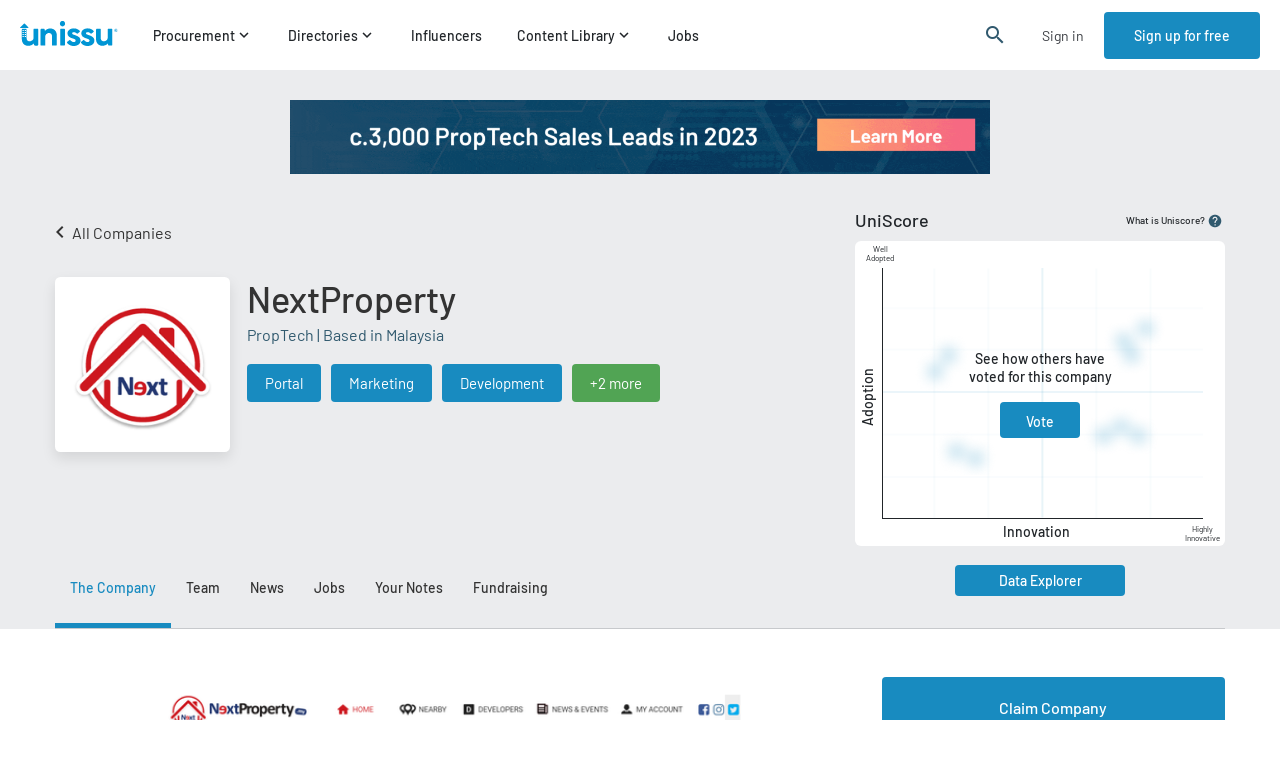

--- FILE ---
content_type: text/javascript
request_url: https://cdn.unissu.com/static/js/4178.592d0aad.chunk.js
body_size: 29132
content:
(self.webpackChunkunissu_frontend=self.webpackChunkunissu_frontend||[]).push([[4178],{78797:(e,s,t)=>{"use strict";t.r(s),t.d(s,{COMPANY_DETAIL_TABS:()=>Ai,default:()=>Ri});var n=t(27817),a=t.n(n),i=t(28381),l=t(77080),o=t(75809),r=t.n(o),c=t(5122),d=t(35118),m=t(58785),h=t(97678),p=t(62605),u=t(5064),_=t(47849),g=t(92225),x=t(74557),j=t(33337),v=t(80482),N=t(40713),y=t(54481),f=t(67739),b=t(55751),w=t(17337),C=t(17094),S=t(27041),Z=t(52624),M=t(80257),E=t(69607),k=t(39678);const T="styles_successSubmitEventModalContainer__krJwO",P="styles_successSubmitContent__4eLoy",I="styles_emailSentImg__A68tA",A="styles_soundsGoodBtn__6zyE4",D="styles_successSubmitText__7Ewi7",O="styles_successSubmitTitle__R19Vi",F="styles_additionalInfo__-I1tX";var R=t(29343);class U extends i.Component{render(){const{company:e}=this.props;return(0,R.jsx)(E.Z,{closeModal:this.props.closeModal,children:(0,R.jsx)("div",{className:T,children:(0,R.jsxs)("div",{className:P,children:[(0,R.jsx)("img",{className:I,src:k,alt:"email-sent"}),(0,R.jsxs)("div",{className:D,children:[(0,R.jsx)("div",{className:O,children:"Thanks for Requesting a Demo!"}),(0,R.jsxs)("div",{className:F,children:["We have notified ",e," of your request and forwarded on your contact details. Someone from ",e," will be in contact soon."," "]})]}),(0,R.jsx)(N.Z,{color:"brand-green",className:A,onClick:this.props.closeModal,children:"OK"})]})})})}}const B=(0,M.LU)(d.ee.SUCCESS_REQUEST_DEMO)(U);var J=t(7745),q=t(8585),G=t(37935),V=t(72356),W=t(45111),L=t(78695),H=t(40286),Y=t(22507),z=t(79563),Q=t(11372),K=t(53850),$=t(92601),X=t(24177),ee=t(22006),se=t(77744);const te=t.p+"static/media/badge.5a55c4e1e877ad899ed4.jpg",ne="styles_modal__pVkGi",ae="styles_header__AUJaT",ie="styles_icon__+doTF",le="styles_content__YAnnO",oe="styles_left__vnwpC",re="styles_right__ZOrXN",ce="styles_label__jASGy",de=e=>{let{closeModal:s}=e;return(0,R.jsx)(M.yI,{className:ne,closeModal:s,header:(0,R.jsxs)("div",{className:ae,children:[(0,R.jsx)("i",{className:r()(ie,"material-icons"),children:"help"}),"UniScore Badge"]}),children:(0,R.jsxs)("div",{className:le,children:[(0,R.jsx)("div",{className:oe,children:"To help promote your company we have developed a company badge which you can proudly place on your website."}),(0,R.jsxs)("div",{className:re,children:[(0,R.jsx)(p.Z,{src:te,height:194,width:194}),(0,R.jsx)("div",{className:ce,children:"Badge preview"})]})]})})},me="styles_container__d4eVF",he="styles_titleRow__jJ0t4",pe="styles_left__4gAKs",ue="styles_right__WbjG3",_e="styles_label__Zy756",ge="styles_embedCodeContainer__U6ZE0",xe="styles_textareaContainer__sCkTH",je="styles_expander__+ZWEF",ve="styles_disabled__DTd6U",Ne="styles_copy__6zOYV",ye="styles_link__ecL25",fe="styles_divider__IGThG",be=e=>{let{company:s}=e;const t=(0,i.useRef)(),[n,l]=(0,i.useState)(a().get(s,"badge.badge_url")),[o,c]=(0,i.useState)([]),[d,m]=(0,i.useState)(!1),[h,p]=(0,i.useState)(!1),[u,_]=(0,i.useState)(null),[g,x]=(0,i.useState)(!1),[j,v]=(0,i.useState)(!1);(0,i.useEffect)((()=>{N()}),[]);const N=async()=>{m(!0);const{request:e,url:t}=$.apiDefinitions.solutionsListAll,{data:n}=await e(t),i=n.map((e=>{let{id:s,name:t}=e;return{value:s,label:t}}));c(i),_(a().find(i,(e=>e.value===a().get(s,"badge.solution")))),m(!1)},y=(e=>'<a href="'.concat(window.location.href,'" target="_blank" rel="noopener noreferrer"><img src="').concat(e,'" alt="unissu badge"/></a>'))(n),f=!a().isNil(u)&&!a().isNil(n),b=d||g;return(0,R.jsxs)("div",{className:me,children:[(0,R.jsxs)("div",{className:he,children:[(0,R.jsx)("div",{className:pe,children:"UniScore Badge"}),(0,R.jsx)("div",{className:r()(ue,"material-icons"),onClick:()=>v(!0),children:"help"})]}),(0,R.jsx)("div",{className:_e,children:"Which solution does your business provide?"}),b?(0,R.jsx)(z.ZP,{height:52}):(0,R.jsx)(se.Dw,{isClearable:!1,value:u,onChange:async e=>{x(!0);const{request:t,url:n}=$.apiDefinitions.vendorBadgeCreate;try{const{data:a}=await t(n,{requestData:{...(0,K.i)()},lookupData:{slug:s.slug},requestBody:{solution:e.value}});l(a.badge_url),_(e)}catch(a){Q.Z.dispatch((0,X.U5)("Something went wrong. Please try again later.",null,!0))}x(!1)},options:o,placeholder:"Select solution"}),f&&(0,R.jsxs)("div",{className:ge,children:[(0,R.jsx)("div",{className:_e,children:"Embed code"}),(0,R.jsxs)("div",{className:xe,children:[(0,R.jsx)("div",{className:je,children:y}),(0,R.jsx)("textarea",{readOnly:!0,value:y,spellCheck:!1,ref:t,className:r()("form-control",{[ve]:b})})]}),(0,R.jsxs)("div",{className:r()(Ne,{[ve]:b}),onClick:()=>{if(b)return;t.current.select(),document.execCommand("copy"),t.current.blur(),document.getSelection().removeAllRanges(),p(!0)},children:[(0,R.jsx)("i",{className:r()("material-icons",{[ye]:h}),children:h?"done":"content_paste"}),(0,R.jsxs)("div",{className:ye,children:[h?"Copied":"Copy"," to clipboard"]})]})]}),(0,R.jsx)(ee.Z,{className:fe}),j&&(0,R.jsx)(de,{closeModal:()=>v(!1)})]})};var we=t(84479),Ce=t(27890),Se=t(28741),Ze=t(35797),Me=t(31259),Ee=t(23847),ke=t(16320),Te=t(66156);const Pe=(e,s)=>e&&!a().isNil(e.vendor)&&s.id===e.vendor.id;var Ie=t(67696);const Ae="styles_fundingContainer__h4kTE";class De extends i.Component{render(){const{fundings:e,user:s,company:t,openModal:n}=this.props,i=(0,W.c)(s,Ie.k.FREE);return a().isNil(s)||i&&!Pe(s,t)?(0,R.jsx)(Te.m,{userPlan:i,openModal:n}):!a().isEmpty(e)&&e.map((e=>(0,R.jsx)("div",{className:Ae,children:(0,R.jsx)(ke.Z,{funding:e})})))}}const Oe=(0,v.Z)((0,j.Z)((0,l.$j)((e=>{const{company:s,fundings:t}=e.pages.company.detail;return{fundings:t,company:s}}),{})(De)));var Fe=t(45670),Re=t.n(Fe),Ue=t(7521);const Be=e=>{let{tagProps:s={},tags:t,limit:n,revealerTagClassName:l}=e;const[o,c]=(0,i.useState)(!1),d=a().take(t,n),m=a().slice(t,n),h=m.length;return(0,R.jsxs)(i.Fragment,{children:[d.map(((e,t)=>(0,R.jsx)("div",{...s,children:e},"visible-tag-".concat(t,"-").concat(e)))),o&&m.map(((e,t)=>(0,R.jsx)("div",{...s,children:e},"hidden-tag-".concat(t,"-").concat(e)))),h>0&&(0,R.jsx)("div",{...a().omit(s,"className"),onClick:()=>c(!o),className:r()(s.className,l),children:o?"Show Less":"+ ".concat(h," More")})]})};class Je extends i.Component{render(){const{company:e,productStage:s,lifecycleStage:t,businessType:n}=this.props,i=a().find(e.products,{id:this.props.productId}),l=a().isNil(i.launch_date)?null:new Date(i.launch_date),o=a().get(i,"product_stage"),r=a().get(i,"property_lifecycle_stage"),c=a().get(i,"business_type"),d=a().get(i,"available_countries",[]).map((e=>e.name)),m=a().get(i,"solutions",[]).map((e=>e.name)),h=a().get(i,"sectors",[]).map((e=>e.name));return(0,R.jsx)("div",{className:"product-popup-wrapper",children:!a().isNil(i)&&(0,R.jsxs)("div",{children:[(0,R.jsxs)("div",{className:"product-info",children:[(0,R.jsxs)("div",{className:"info-row",children:[(0,R.jsx)("div",{className:"label",children:"Sector"}),(0,R.jsx)("div",{className:"choice-row",children:(0,R.jsx)(Be,{limit:5,tags:h,tagProps:{className:"info-choice"},revealerTagClassName:"collapsible-tag-revealer"})})]}),(0,R.jsxs)("div",{className:"info-row",children:[(0,R.jsx)("div",{className:"label",children:"Solutions"}),(0,R.jsx)("div",{className:"choice-row",children:(0,R.jsx)(Be,{limit:3,tags:m,tagProps:{className:"info-choice"},revealerTagClassName:"collapsible-tag-revealer"})})]}),!a().isEmpty(d)&&(0,R.jsxs)("div",{className:"info-row",children:[(0,R.jsx)("div",{className:"label",children:"Available in"}),(0,R.jsx)("div",{className:"choice-row",children:(0,R.jsx)(Be,{limit:4,tags:d,tagProps:{className:"info-choice"},revealerTagClassName:"collapsible-tag-revealer"})})]})]}),(0,R.jsxs)("div",{className:"product-additional-data",children:[(0,R.jsxs)("div",{className:"data",children:[(0,R.jsx)("div",{className:"label",children:"Launch Date"}),(0,R.jsx)("div",{className:"info",children:a().isNil(l)?"-":l.toLocaleDateString("en-US",{year:"numeric",month:"short"})})]}),(0,R.jsxs)("div",{className:"data",children:[(0,R.jsx)("div",{className:"label",children:"Product Stage"}),(0,R.jsx)("div",{className:"info",children:o?a().find(s,{value:o}).label:"-"})]}),(0,R.jsxs)("div",{className:"data",children:[(0,R.jsx)("div",{className:"label",children:"Lifecycle Stage"}),(0,R.jsx)("div",{className:"info",children:r?a().find(t,{value:r}).label:"-"})]}),(0,R.jsxs)("div",{className:"data",children:[(0,R.jsx)("div",{className:"label",children:"B2B/B2C"}),(0,R.jsx)("div",{className:"info",children:c?a().find(n,{value:c}).label:"-"})]})]}),(0,R.jsxs)("div",{className:"description",children:[(0,R.jsx)("div",{className:"description-headline",children:"Product Description"}),(0,R.jsx)("div",{className:"description-content",children:i.description})]})]})})}}const qe={fetchProduct:Ue.MX},Ge=(0,l.$j)((e=>{const{company:s}=e.pages.company.detail,t=e.constants.constants.vendors;return{company:s,productStage:t.PRODUCT_STAGE_CHOICES,lifecycleStage:t.PROPERTY_LIFECYCLE_STAGE_CHOICES,businessType:t.BUSINESS_TYPE_CHOICES}}),qe)(Je);var Ve=t(72957);const We=e=>{if(a().isEmpty(e.sectors))return"";let s="";const t=a().uniq(e.sectors),n=a().uniq(e.solutions);return t.length&&(s+=t[0].name),n.length&&(s+=" | ".concat(n[0].name)),n.length>1&&(s+="&nbsp+&nbsp".concat(n.length-1)),s};var Le=t(32152),He=t(20849);class Ye extends i.Component{render(){const{product:e,company:s,open:t}=this.props,n=e.logo||s.logo,a=e.logo?e.logo_thumbnails:s.logo_thumbnails,i=(0,Ve.T)({image:n,thumbnails:a,width:75,height:75,minWidth:75,defaultImage:He.Z,additionalStyles:{backgroundSize:"contain",backgroundColor:"white"}});return(0,R.jsxs)("div",{className:"product-headline-wrapper",children:[(0,R.jsxs)("div",{className:"logo-container",children:[(0,R.jsx)("div",{className:"logo",style:i}),(0,R.jsxs)("div",{className:"info",children:[(0,R.jsx)("div",{className:"name",children:e.name}),(0,R.jsx)("div",{className:"headline",children:(0,R.jsx)(Le.Z,{text:e.headline,limit:125})}),(0,R.jsx)("div",{className:"label",dangerouslySetInnerHTML:{__html:We(e)}})]})]}),(0,R.jsx)("div",{className:"toggle-icon",children:(0,R.jsx)("i",{className:"material-icons",children:t?"keyboard_arrow_up":"keyboard_arrow_down"})})]})}}const ze=Ye,Qe="styles_productContainer__c9iLt",Ke="styles_link__Ez-GK";class $e extends i.Component{render(){const{products:e,company:s,toggleProduct:t,user:n,openModal:l}=this.props;return a().isNil(n)?(0,R.jsx)(Te.Z,{label:"Create an account or sign in to view this content",button:(0,R.jsx)(N.Z,{children:"Sign up for free",onClick:()=>l(d.ee.SIGNUP),color:"primary"}),description:(0,R.jsxs)(i.Fragment,{children:["Already have an account?"," ",(0,R.jsx)("span",{onClick:()=>l(d.ee.LOGIN),className:Ke,children:"Sign in"})]})}):!a().isEmpty(e)&&e.map((e=>(0,R.jsx)("div",{className:Qe,children:(0,R.jsx)(Re(),{open:e.isOpen,accordionPosition:e.id,handleTriggerClick:e=>t(e),trigger:(0,R.jsx)(ze,{product:e,company:s,open:e.isOpen}),children:(0,R.jsx)(Ge,{productId:e.id})})},"company-details-product-".concat(e.id))))}}const Xe=(0,j.Z)((0,l.$j)((e=>{const{products:s,company:t}=e.pages.company.detail;return{products:s,company:t}}),{toggleProduct:Ue.wO})($e));class es extends i.Component{render(){const{company:e,user:s,openModal:t}=this.props;return(0,W.X)(s)||Pe(s,e)?e.customers.map((e=>(0,R.jsx)("div",{className:"customer",children:e}))):(0,R.jsx)(Te.Z,{label:"Upgrade to a paid plan to view this content",button:(0,R.jsx)(N.Z,{children:"Upgrade Plan",onClick:()=>t(d.ee.CHANGE_PLAN),color:"brand-green"}),description:(0,R.jsx)("div",{children:"From just \xa35 per month"})})}}(0,j.Z)((0,l.$j)((e=>{const{company:s}=e.pages.company.detail;return{company:s}}))(es));class ss extends i.Component{constructor(){super(...arguments),this.showModal=e=>{this.props.openModal({modalName:e})},this.redirectToEditCompany=()=>{const{company:e,push:s}=this.props;s((0,_.J)(d.wG,{companySlug:e.slug}))}}render(){const{company:e,user:s}=this.props,t=e.is_premium,n=a().get(e,"slug")===a().get(s,"vendor.slug"),l=!e.show_profile_video&&!a().isEmpty(e.images),o=e.show_profile_video&&!a().isEmpty(e.profile_video),r=n&&!l&&!o,c=n&&(l||o);return(0,R.jsxs)("div",{children:[l&&(0,R.jsx)(Ze.Z,{images:e.images}),o&&(0,R.jsx)(Ee.Z,{preload:"auto",autoplay:"muted",sources:[{src:e.profile_video.url,type:d.ph}],poster:e.profile_video.thumbnail,enableMuxData:!0,muxDataMetadata:{page_type:"iframe",viewer_user_id:a().get(s,"email"),video_title:"".concat(e.name," profile video"),video_content_type:"short",video_stream_type:"on-demand"}}),r&&(0,R.jsxs)("div",{className:"upload-media-prompt",children:[(0,R.jsx)("div",{className:"upload-media-prompt-title",children:"Upload Company Media"}),(0,R.jsx)("div",{className:"upload-media-prompt-description",children:"Enhance your vendor profile"}),(0,R.jsxs)("div",{className:"upload-media-prompt-buttons",children:[(0,R.jsx)(Se.Z,{size:"small",color:"blue",className:"upload-media-prompt-button",onClick:this.redirectToEditCompany,children:"Upload Images"}),t?(0,R.jsx)(Se.Z,{size:"small",color:"orangeGradient",className:"upload-media-prompt-button",onClick:this.redirectToEditCompany,children:"Upload Video"}):(0,R.jsx)(Me.Z,{href:d.wW,children:(0,R.jsx)(Se.Z,{color:"orangeGradient",size:"small",className:"upload-media-prompt-button",icon:"lock",children:"Upload Video"})})]})]}),c&&(0,R.jsxs)("div",{className:"edit-media-buttons",children:[(0,R.jsxs)(Se.Z,{size:"small",color:"lightGrey",className:"media-button",onClick:this.redirectToEditCompany,children:["Edit ",t?"Media":"Images"]}),!t&&(0,R.jsx)(Me.Z,{href:d.wW,children:(0,R.jsx)(Se.Z,{color:"orangeGradient",size:"small",className:"upgrade-button",icon:"lock",children:"Upload Video"})})]}),(0,R.jsx)("h3",{className:"section-headline",children:"The Company"}),(0,R.jsx)("div",{className:"description",children:e.description}),(0,R.jsx)("h3",{className:"section-headline",children:"Products"}),(0,R.jsx)("div",{className:"products",children:(0,R.jsx)(Xe,{openModal:this.showModal})}),false,e.funding_records>0&&(0,R.jsxs)(i.Fragment,{children:[(0,R.jsxs)("div",{className:"funding-headline",children:[(0,R.jsx)("h3",{className:"title",children:"Funding"}),(0,R.jsx)(Me.Z,{href:"https://www.crunchbase.com",children:(0,R.jsx)("img",{className:"powered-by-crunchbase",src:Ce,alt:"powered-by-crunchbase"})})]}),(0,R.jsx)("div",{className:"fundings",children:(0,R.jsx)(Oe,{openModal:this.showModal})})]})]})}}const ts=(0,we.qC)(j.Z,v.Z,(0,l.$j)(null,{openModal:u.h7}))(ss),ns=e=>{let{question:s,answer:t}=e;return(0,R.jsxs)("div",{className:"question-wrapper",children:[(0,R.jsxs)("div",{className:"question",children:["Q: ",s]}),(0,R.jsxs)("div",{className:"answer",children:["A: ",t]})]})},as=e=>{let{company:s}=e;return(0,R.jsxs)("div",{className:"qna-section-wrapper",children:[(0,R.jsx)("div",{className:"title",children:"Questions & Answers"}),(0,R.jsx)("div",{className:"questions-wrapper",children:s.questions.map((e=>(0,R.jsx)(ns,{question:e.question,answer:e.answer})))})]})};var is=t(57145),ls=t(56220),os=t(92186),rs=t(1412);const cs="styles_tooltip__Wzf+c";class ds extends i.Component{constructor(e){super(e),this._handleGlobalClick=this.handleGlobalClick.bind(this)}componentDidMount(){document.addEventListener("click",this._handleGlobalClick)}componentWillUnmount(){document.removeEventListener("click",this._handleGlobalClick)}handleGlobalClick(e){const s=rs.findDOMNode(this);s&&s.contains(e.target)||this.props.closeHandler()}render(){const{children:e}=this.props;return(0,R.jsx)("div",{className:cs,children:e})}}const ms=ds;var hs=t(72766),ps=t(59937),us=t(64513),_s=t(1616);const gs="styles_box__HAmsq",xs="styles_label__c2Mxd",js="styles_button__wY2ux",vs="styles_additional__+jrZL",Ns="styles_link__XPSdf",ys=(0,v.Z)((0,j.Z)((0,l.$j)(null,{openModal:u.h7})((e=>(0,R.jsxs)("div",{className:gs,children:[(0,R.jsx)("div",{"classNam\u0435":xs,children:e.label?e.label:"Upgrade your plan to apply more than three filters at a time"}),(0,R.jsx)(N.Z,{className:js,color:a().isNil(e.user)?"primary":"brand-green",onClick:()=>{a().isEmpty(e.user)?e.openModal({modalName:d.ee.SIGNUP}):e.openModal({modalName:d.ee.CHANGE_PLAN})},children:a().isNil(e.user)?"Sign Up":"Upgrade Plan"}),a().isNil(e.user)&&(0,R.jsxs)("div",{className:vs,children:["Already have an account?"," ",(0,R.jsx)("span",{className:Ns,onClick:()=>e.openModal({modalName:d.ee.LOGIN}),children:"Sign in"})]})]})))));var fs=t(44095),bs=t(14423);const ws=e=>{const s=(e=>{let s=e.products.map((e=>(0,fs.U)(e)));return s=a().uniqBy(a().flattenDeep(s),"key"),s})(e),t=s.filter((e=>!a().isEmpty(e.search))),n=a().sortBy(t,["name.length"]);let i="",l="";return n&&n.length>0&&(l=n.slice(0,3),n.length>3&&(i=n.slice(3,n.length))),{content:l,rest:i}},Cs=e=>{var s=(0,bs.xU)([a().get(e,"industry.label"),e.year_founded?"Founded ".concat(e.year_founded):void 0,e.billing_country?"Based in ".concat(e.billing_country.name):void 0,a().get(e,"ownership.label")],void 0);return s.length>1&&(s=s.map(((e,s)=>s>0?" | "+e:e))),s};class Ss extends i.Component{constructor(){super(...arguments),this.state={showTooltip:!1,tagsRowShowAll:!1},this.toggleTagsRowShowAll=()=>this.setState((e=>({tagsRowShowAll:!e.tagsRowShowAll}))),this.redirectToSolution=e=>{let{solution:{search:s}}=e;const{push:t}=this.props;t(d.Eg),c.default.replace({search:s})}}render(){const{tagsRowShowAll:e}=this.state,{user:s,company:t,setActiveTab:n,activeTab:l,match:o}=this.props,c=(0,Ve.T)({image:t.logo,thumbnails:t.logo_thumbnails,width:175,height:175,defaultImage:He.Z,minHeight:175,minWidth:175}),{companySlug:m}=o.params,h=a().isEmpty(t.products)?[]:ws(t),u=a().get(this,"props.user.is_superuser"),_=a().get(this,"props.user.vendor.slug")===m;return(0,R.jsx)("div",{className:"company-header-wrapper",children:(0,R.jsxs)("div",{className:"container",children:[(0,R.jsx)("div",{className:"MessagingImgContainerDetail",children:(0,R.jsx)("a",{href:"https://reports.unissu.com/proptech-procurement-sales-leads-platform-click/",children:(0,R.jsx)(p.Z,{width:"100%",src:ls})})}),(0,R.jsxs)("div",{className:"main-section-wrapper",children:[(0,R.jsxs)("div",{className:"main-section-container",children:[(0,R.jsx)(hs.Z,{url:d.Eg,text:"All Companies"}),(0,R.jsxs)("div",{className:"company-info",children:[(0,R.jsx)("div",{className:"logo-wrapper",style:c}),(0,R.jsxs)("div",{className:"details",children:[(0,R.jsxs)("div",{className:"page-title",children:[(0,R.jsx)("h1",{className:r()("company-name",{"max-width-limit":t.is_raising_funds}),children:t.name}),(0,R.jsx)(ps.Z,{shouldDisplay:t.is_raising_funds,text:"fundraising",className:"fundraising-label"})]}),(0,R.jsx)("div",{className:"data-row",children:Cs(t)}),(0,R.jsx)("div",{className:"page-title-label",children:t.headline&&(0,R.jsx)(Le.Z,{text:t.headline,limit:175})}),(0,R.jsxs)("div",{className:"tags-row",children:[a().map(h.content,((e,s)=>(0,R.jsx)(os.Z,{tag:e,redirect:()=>this.redirectToSolution({solution:e})},"solution-tag-".concat(s)))),e&&a().map(h.rest,((e,s)=>(0,R.jsx)(os.Z,{tag:e,redirect:()=>this.redirectToSolution({solution:e})},"additional-solution-tag-".concat(s)))),a().get(h,"rest.length",0)>0&&(0,R.jsx)(os.Z,{tag:{name:e?"Show Less":"+".concat(h.rest.length," more")},className:"green-tag",onClick:this.toggleTagsRowShowAll},"showMore")]})]})]})]}),t.name&&(0,R.jsx)(_s.Z,{type:"vendor",companyName:t.name,className:"maturity-matrix"})]}),(0,R.jsxs)("div",{className:"company-tabs",children:[(0,R.jsxs)(us.x,{onChange:n,activeTab:l,additionalTab:a().isNil(s)&&{title:"Fundraising",actionEvent:()=>this.setState({showTooltip:!0})},children:[(0,R.jsx)(us.O,{title:"The Company"}),(0,R.jsx)(us.O,{title:"Q&A",className:r()({"do-not-display":a().isEmpty(t.questions)})}),(0,R.jsx)(us.O,{title:"Team"}),(0,R.jsx)(us.O,{title:"News"}),(0,R.jsx)(us.O,{title:"Jobs"}),(0,R.jsx)(us.O,{title:"Your Notes"}),!a().isNil(s)&&(0,R.jsx)(us.O,{title:"Fundraising"}),(u||_)&&(0,R.jsx)(us.O,{title:(0,R.jsxs)(i.Fragment,{children:[(0,R.jsx)("span",{className:"point"}),"Marketing Statistics"]})})]}),this.state.showTooltip&&(0,R.jsx)(ms,{closeHandler:()=>this.setState({showTooltip:!1}),children:(0,R.jsx)(ys,{label:"Sign up to see fundraising data"})})]})]})})}}const Zs=(0,we.qC)(is.EN,v.Z,j.Z)(Ss);var Ms=t(56287),Es=t(32484),ks=t(72674),Ts=t(23773),Ps=t(69890);const Is="styles_container__c2HwE",As="styles_headline__1jVWW",Ds="styles_grid__BQqC8",Os="styles_noResults__VMwEZ",Fs="styles_influencer__7LeDn",Rs="styles_loadMoreBtn__SAEMj",Us="styles_button__XaAWc",Bs=e=>{let{companySlug:s,companyName:t}=e;const[n,l]=(0,i.useState)([]),[o,r]=(0,i.useState)(!1),[c,d]=(0,i.useState)(!1),[m,h]=(0,i.useState)(null);(0,i.useEffect)((()=>{p()}),[]);const p=async()=>{r(!0);const{results:e,next:t}=await(async e=>{let s,{nextUrl:t,companySlug:n}=e;if(a().isNil(t)){const{request:e,url:t}=$.apiDefinitions.vendorNoteSharedWithList;s=(await e(t,{requestData:{...(0,K.i)(),params:{limit:18}},lookupData:{slug:n}})).data}else{const{request:e}=$.apiDefinitions.genericGet;s=(await e(t,{requestData:(0,K.i)()})).data}return s})({companySlug:s,nextUrl:m});h(t),r(!1),l([...n,...e])};return(0,R.jsxs)("div",{className:Is,children:[(0,R.jsx)("div",{className:As,children:"Shared With"}),(0,R.jsx)("div",{className:Ds,children:(0,R.jsx)(ks.Z,{isLoading:o,hasMore:!a().isNil(m),btnContainerClassname:Rs,loadMore:p,loader:(0,R.jsx)(Ps.Z.Placeholder,{count:6,withButtons:!1,className:Fs}),children:a().isEmpty(n)?(0,R.jsx)("div",{className:Os,children:"This vendor has not been shared with anyone."}):n.map((e=>(0,R.jsx)(Ps.Z,{withButtons:!1,influencer:e,className:Fs},"shared-with-".concat(e.slug))))})}),(0,R.jsx)("button",{onClick:()=>d(!0),className:Us,children:"Share Notes"}),c&&(0,R.jsx)(Ts.Z,{shareAllNotes:!1,companySlug:s,closeModal:()=>d(!1),description:"Share all of your current and future notes on ".concat(t," with others."),successMessage:e=>{let{sharedWithCount:s}=e;return"Your notes have been shared"}})]})};var Js=t(85244),qs=t(3882);const Gs=async e=>{let{files:s}=e;const{request:t,url:n}=$.apiDefinitions.vendorNoteAttachmentSign;let i=[];for(const a of s){const{data:e}=await t(n,{requestData:(0,K.i)(),requestBody:{filename:a.name,file_type:a.type}});i=[...i,e]}const l=a().zip(s,i);for(const[o,r]of l){const{request:e}=$.apiDefinitions.genericPost,s=new FormData;a().each(r.fields,((e,t)=>s.append(t,e))),s.append("file",o),await e(r.url,{requestBody:s})}return i.map((e=>"".concat("https://unissu-production.s3.amazonaws.com/").concat(e.fields.key)))},Vs="styles_container__6Y8x3",Ws="styles_emptyResults__X9HqM",Ls="styles_button__-WmJG",Hs=(0,l.$j)(((e,s)=>({allowedNoteAttachmentExtensions:e.constants.constants.vendors.EXPORTED_CONSTANTS.VALID_VENDOR_NOTES_ATTACHMENT_EXTENSIONS})),{})((e=>{let{companySlug:s,allowedNoteAttachmentExtensions:t}=e;const[n,l]=(0,i.useState)([]),[o,r]=(0,i.useState)(!1),[c,d]=(0,i.useState)(null),[m,h]=(0,i.useState)(null),[p,u]=(0,i.useState)(!1),[_,g]=(0,i.useState)(!1);(0,i.useEffect)((()=>{x()}),[]);const x=async()=>{r(!0);const{next:e,results:t}=await(async e=>{let s,{nextUrl:t,companySlug:n}=e;if(a().isNil(t)){const{request:e,url:t}=$.apiDefinitions.vendorNoteList;s=(await e(t,{requestData:{...(0,K.i)(),params:{limit:10}},lookupData:{slug:n}})).data}else{const{request:e}=$.apiDefinitions.genericGet;s=(await e(t,{requestData:(0,K.i)()})).data}return s})({companySlug:s,nextUrl:c});r(!1),d(e),l([...n,...t])},j=()=>u(!0),v=()=>{u(!1),h(null)};return(0,R.jsxs)("div",{className:Vs,children:[(0,R.jsx)(ks.Z,{isLoading:o,hasMore:!a().isNil(c),loadMore:x,loader:(0,R.jsx)(Js.Z.Placeholder,{count:5}),children:a().isEmpty(n)?(0,R.jsx)("div",{className:Ws,children:"There are currently no notes left on this Vendor."}):n.map((e=>(0,R.jsx)(Js.Z,{note:e,editAction:()=>{j(),h(e)}},"note-".concat(e.id))))}),(0,R.jsx)("button",{className:Ls,onClick:j,children:"Add Note"}),p&&(0,R.jsx)(qs.Z,{canSubmit:!0,closeModal:v,noteToEdit:m,deleteNote:async()=>{(async e=>{let{noteId:s,companySlug:t}=e;const{request:n,url:a}=$.apiDefinitions.vendorNoteDelete,{data:i}=await n(a,{requestData:(0,K.i)(),lookupData:{slug:t,noteId:s}})})({noteId:m.id,companySlug:s}),l(n.filter((e=>e.id!==m.id))),v()},handleSubmit:async e=>{let{files:t,oldFiles:i,content:o}=e;g(!0);try{if(a().isNil(m)){const e=await(async e=>{let{files:s,content:t,companySlug:n}=e;const a=(await Gs({files:s})).map(((e,t)=>({file:e,name:s[t].name}))),{request:i,url:l}=$.apiDefinitions.vendorNoteCreate,{data:o}=await i(l,{requestData:(0,K.i)(),requestBody:{content:t,attachments:a},lookupData:{slug:n}});return o})({files:t,content:o,companySlug:s});l([e,...n])}else{const e=await(async e=>{let{files:s,oldFiles:t,content:n,companySlug:a,noteId:i}=e;const l=[...(await Gs({files:s})).map(((e,t)=>({file:e,name:s[t].name}))),...t],{request:o,url:r}=$.apiDefinitions.vendorNoteUpdate,{data:c}=await o(r,{requestData:(0,K.i)(),requestBody:{content:n,attachments:l},lookupData:{slug:a,noteId:i}});return c})({files:t,oldFiles:i,content:o,companySlug:s,noteId:m.id});l(n.map((s=>s.id===m.id?e:s)))}}catch{Q.Z.dispatch((0,X.U5)("Something went wrong. Please try again later.",null,!0))}g(!1),v()},isModifyingNote:_,validExtensions:t})]})}));var Ys=t(48037);const zs={unavailableContent:"styles_unavailableContent__D-Cou",title:"styles_title__f+NuD",prompt:"styles_prompt__GQ5YP"},Qs=(0,Ys.Z)((e=>{let{openModal:s}=e;return(0,R.jsxs)("div",{className:zs.unavailableContent,children:[(0,R.jsx)("div",{className:zs.title,children:"Notes"}),(0,R.jsx)(Te.Z,{className:zs.prompt,label:"Create an account or sign in to leave notes.",button:(0,R.jsx)(N.Z,{children:"Sign up for free",onClick:()=>s({modalName:d.ee.SIGNUP}),color:"primary"}),description:(0,R.jsxs)(i.Fragment,{children:["Already have an account?"," ",(0,R.jsx)("span",{onClick:()=>s({modalName:d.ee.LOGIN}),className:zs.link,children:"Sign in"})]})})]})})),Ks={NOTES:{title:"Notes"},SHARING:{title:"Sharing"}},$s="styles_container__w-wzy",Xs="styles_tabs__txEiA",et="styles_tab__og0Co",st="styles_active__NsOoS",tt=e=>{let{company:s}=e;const[t,n]=(0,i.useState)(Ks.NOTES);return(0,R.jsxs)("div",{className:$s,children:[(0,R.jsx)(Es.Z,{children:(0,R.jsx)(Qs,{})}),(0,R.jsx)(Ms.Z,{children:(0,R.jsxs)(i.Fragment,{children:[(0,R.jsx)("div",{className:Xs,children:a().map(Ks,(e=>(0,R.jsx)("div",{onClick:()=>n(e),className:r()(et,{[st]:t===e}),children:e.title},"notes-tab-".concat(e.title))))}),t===Ks.NOTES&&(0,R.jsx)(Hs,{companySlug:s.slug}),t===Ks.SHARING&&(0,R.jsx)(Bs,{companySlug:s.slug,companyName:s.name})]})})]})};var nt=t(21724),at=t(41648),it=t(5188),lt=t(65145),ot=t(52048),rt=t(95733),ct=t(65859),dt=t(1683),mt=t(4393),ht=t(56890),pt=t(2117);const ut="styles_suggestEditWrapper__WWnFD",_t="styles_formFirstRow__ip5uR",gt="styles_avatarContainer__3+cUr",xt="styles_companyGroup__RiwvY",jt="styles_descriptionContainer__cODaa",vt="styles_input__QWABv",Nt="styles_formLastRow__ESY1M",yt="styles_field__6qnz4",ft="styles_submitButton__E4UlE",bt="SuggestEditForm";class wt extends i.Component{constructor(){super(...arguments),this.submit=e=>{const s={...e,billing_country:(0,se.hJ)(e.billing_country)},t=[()=>(0,u.Mr)(d.ee.SUGGEST_COMPANY_EDIT),()=>(0,X.U5)("Your suggestion was submitted successfully")];this.props.submitSuggestEdit(bt,this.props.company.slug,s,t)}}componentDidMount(){this.props.fetchCountries()}render(){const{countryChoices:e,company:s,invalid:t,submitting:n,pristine:a,handleSubmit:i}=this.props;return(0,R.jsx)("div",{className:ut,children:(0,R.jsxs)("form",{onSubmit:i(this.submit.bind(this)),children:[(0,R.jsxs)("div",{className:_t,children:[(0,R.jsx)("div",{className:r()("form-group",gt),children:(0,R.jsx)(rt.Z,{fieldName:"logo",imageData:{image:s.logo,thumbnails:s.logo_thumbnails,width:120,height:120},children:"Edit Logo"})}),(0,R.jsxs)("div",{className:r()("form-group",xt),children:[(0,R.jsx)("label",{className:"form-label",children:"Company Name*"}),(0,R.jsx)(at.Z,{name:"name",component:dt.Z,validate:[lt.C1,lt.Py]})]})]}),(0,R.jsxs)("div",{className:r()("form-group",jt),children:[(0,R.jsx)("label",{className:"form-label",children:"Description*"}),(0,R.jsx)(at.Z,{name:"description",component:ot.Z,className:r()("form-group",vt)})]}),(0,R.jsxs)("div",{className:Nt,children:[(0,R.jsxs)("div",{className:r()("form-group",yt),children:[(0,R.jsx)("label",{className:"form-label",children:"Country"}),(0,R.jsx)(at.Z,{name:"billing_country",component:se._Q,components:{Option:ct.Z},options:e.map((e=>({value:e.id,label:e.name,flag:e.flag})))})]}),(0,R.jsxs)("div",{className:r()("form-group",yt),children:[(0,R.jsx)("label",{className:"form-label",children:"Year Founded"}),(0,R.jsxs)(at.Z,{name:"year_founded",component:"select",className:"form-control",children:[(0,R.jsx)("option",{value:null}),(0,mt.Z)((0,ht.h)())]})]})]}),(0,R.jsx)(N.Z,{type:"submit",className:ft,color:"dark",disabled:t||n||a,children:"Submit Suggestions"})]})})}}const Ct={fetchCountries:Ue.tf,submitSuggestEdit:Ue.Kd};wt=(0,it.Z)({form:bt})(wt);const St=(0,l.$j)((e=>{const{company:s,countries:t}=e.pages.company.detail;return{countryChoices:t,initialValues:(n=s,(0,pt.Z)(n,[{name:"billing_country",multiple:!1}])),company:s};var n}),Ct)(wt),Zt="styles_headlineContainer__UAZuN",Mt="styles_title__LywYB",Et="styles_subtitle__NCG7K",kt=e=>{let{name:s}=e;return(0,R.jsxs)("div",{className:Zt,children:[(0,R.jsx)("div",{className:Mt,children:"Suggest an Edit"}),(0,R.jsxs)("div",{className:Et,children:["If you spot any information you think is incorrect or out of date then you can suggest edits below. The ",s," team will then review and publish any updates as necessary. We\u2019ll notify you as soon as that happens!"]})]})};class Tt extends i.Component{render(){return(0,R.jsx)(nt.Z,{closeModal:this.props.closeModal,headline:(0,R.jsx)(kt,{name:this.props.companyName}),children:(0,R.jsx)(St,{closeModal:this.props.closeModal})})}}const Pt=(0,M.LU)(d.ee.SUGGEST_COMPANY_EDIT)(Tt);const It=t.p+"static/media/globe.3dc60f936503eb822beef7a4d62576c7.svg";const At=t.p+"static/media/target.08032939313a096c569f8a30b9769c42.svg";const Dt=t.p+"static/media/type.6f462ae4fbdeaa949f14eea205a8d94e.svg";const Ot=t.p+"static/media/valuation.c7b00af6977a89936b975b9e91db1975.svg",Ft="styles_container__aj1PC",Rt="styles_section__5tmy7",Ut="styles_card__l+NL4",Bt="styles_title__WtWyp",Jt="styles_content__aOugo",qt="styles_cards__VVc7T",Gt=e=>{let{title:s,content:t}=e;return a().isNull(t)?"":(0,R.jsxs)("div",{className:Rt,children:[(0,R.jsx)("div",{className:Bt,children:s}),(0,R.jsx)("div",{className:Jt,children:t})]})},Vt=e=>{let{title:s,content:t,image:n,imageAlt:a}=e;return(0,R.jsxs)("div",{className:Ut,children:[(0,R.jsx)("img",{src:n,alt:a}),(0,R.jsx)("div",{className:Bt,children:s}),(0,R.jsx)("div",{className:Jt,children:t})]})};class Wt extends i.Component{render(){const{company:e}=this.props;return(0,R.jsxs)("div",{className:Ft,children:[(0,R.jsxs)("div",{className:qt,children:[(0,R.jsx)(Vt,{title:"Amount",content:"".concat((0,m.jK)({currency:a().get(e,"latest_fundraising.target_amount_currency.label")})," ").concat(e.latest_fundraising.target_amount),image:At,imageAlt:"target"}),(0,R.jsx)(Vt,{title:"Type",content:a().get(e,"latest_fundraising.instrument_type.label",""),image:Dt,imageAlt:"hand holding plant"}),!a().isNil(e.latest_fundraising.valuation)&&(0,R.jsx)(Vt,{title:"Valuation",content:"".concat((0,m.jK)({currency:a().get(e,"latest_fundraising.valuation_currency.label")})," ").concat(e.latest_fundraising.valuation),image:Ot,imageAlt:"stock"}),(0,R.jsx)(Vt,{title:"Jurisdiction",content:a().get(e,"latest_fundraising.investment_jurisdiction.name",""),image:It,imageAlt:"globe"})]}),(0,R.jsx)(Gt,{title:"Overview",content:e.latest_fundraising.overview}),(0,R.jsx)(Gt,{title:"Problem Statement",content:e.latest_fundraising.problem_statement}),(0,R.jsx)(Gt,{title:"Solution",content:e.latest_fundraising.solution}),(0,R.jsx)(Gt,{title:"Tax Benefits",content:e.latest_fundraising.tax_benefits})]})}}const Lt=(0,l.$j)((e=>({})),null)(Wt);var Ht=t(81645);const Yt="styles_noResults__hLIw+",zt="styles_title__nDuNB",Qt="styles_description__dZgY5",Kt="styles_count__-K9W7",$t="styles_additional__3nkDv",Xt="styles_link__4dpM8",en=(0,j.Z)((0,v.Z)((e=>{let{push:s,company:t,user:n}=e;return(0,R.jsxs)("div",{className:Yt,children:[(0,R.jsxs)("div",{className:zt,children:[t.name," is not currently fundraising"]}),a().get(n,"vendor.slug")!==t.slug&&(0,R.jsxs)(i.Fragment,{children:[(0,R.jsxs)("div",{className:Qt,children:["The great news is"," ",(0,R.jsx)("span",{className:Kt,children:t.fundraising_companies_count||0})," ","other PropTech businesses ARE fundraising!"]}),(0,R.jsxs)("div",{className:$t,children:["Visit our"," ",(0,R.jsx)(Me.Z,{className:Xt,href:"".concat(d.Eg,"?").concat(Ht.KT.name,"=true"),children:"PropTech Directory"})," ","to find out who they are."]})]})]})}))),sn="styles_noResults__Kl1H6",tn="styles_title__7Dc9j",nn="styles_description__4ZhBA",an="styles_link__qpCGl";var ln=t(40442),on=t(1966);const rn="styles_formGroup__OfZK+",cn="styles_title__4oyzh",dn="styles_label__XMIoZ",mn="styles_textArea__GtVDP",hn="styles_currencyRow__+SCcJ",pn="styles_mainField__y7-D+",un="styles_currencyField__3qcol";class _n extends i.Component{render(){const{countryChoices:e,currencyChoices:s}=this.props;return(0,R.jsxs)(i.Fragment,{children:[(0,R.jsxs)("div",{className:rn,children:[(0,R.jsx)("div",{className:cn,children:"Overview*"}),(0,R.jsx)("div",{className:dn,children:"Enter an overview of your fundraising stage to provide more information to potential investors."}),(0,R.jsx)(at.Z,{className:mn,name:"overview",component:ot.Z})]}),(0,R.jsxs)("div",{className:rn,children:[(0,R.jsx)("div",{className:cn,children:"Problem Statement*"}),(0,R.jsx)("div",{className:dn,children:"Outline the problem that you believe your product is a solution too."}),(0,R.jsx)(at.Z,{className:mn,name:"problem_statement",component:ot.Z})]}),(0,R.jsxs)("div",{className:rn,children:[(0,R.jsx)("div",{className:cn,children:"Solution*"}),(0,R.jsx)("div",{className:dn,children:"Describe how your product resolves the problem you outlined above."}),(0,R.jsx)(at.Z,{className:mn,name:"solution",component:ot.Z})]}),(0,R.jsxs)("div",{className:r()("form-group",rn),children:[(0,R.jsx)("div",{className:cn,children:"Tax Benefits*"}),(0,R.jsx)("div",{className:dn,children:"Are there any tax benefits available to investors for investing? If so, include them below."}),(0,R.jsx)(at.Z,{name:"tax_benefits",component:dt.Z})]}),(0,R.jsxs)("div",{className:"form-row",children:[(0,R.jsxs)("div",{className:"form-group half-row",children:[(0,R.jsx)("label",{className:"form-label",children:"Jurisdiction for investment*"}),(0,R.jsx)(at.Z,{name:"investment_jurisdiction",component:se._Q,isMulti:!1,options:e.map((e=>({value:e.id,label:e.name,flag:e.flag}))),components:{Option:ct.Z}})]}),(0,R.jsxs)("div",{className:"form-group half-row",children:[(0,R.jsx)("label",{className:"form-label",children:"Target amount of investment*"}),(0,R.jsxs)("div",{className:hn,children:[(0,R.jsx)("div",{className:pn,children:(0,R.jsx)(at.Z,{name:"target_amount",component:dt.Z,validate:[lt.C1]})}),(0,R.jsx)("div",{className:un,children:(0,R.jsx)(at.Z,{name:"target_amount_currency",component:se._Q,options:s,validate:[lt.C1]})})]})]}),(0,R.jsxs)("div",{className:"form-group half-row",children:[(0,R.jsx)("label",{className:"form-label",children:"Type of Instrument*"}),(0,R.jsx)(at.Z,{name:"instrument_type",component:se._Q,validate:[lt.C1,lt.Py],options:this.props.instrumentTypes})]}),(0,R.jsxs)("div",{className:"form-group half-row",children:[(0,R.jsx)("label",{className:"form-label",children:"Valuation"}),(0,R.jsxs)("div",{className:hn,children:[(0,R.jsx)("div",{className:pn,children:(0,R.jsx)(at.Z,{name:"valuation",component:dt.Z,validate:[lt.PD]})}),(0,R.jsx)("div",{className:un,children:(0,R.jsx)(at.Z,{name:"valuation_currency",component:se._Q,options:s})})]})]})]})]})}}const gn=(0,l.$j)((e=>{const{constants:s}=e.constants;return{instrumentTypes:s.vendors.INSTRUMENT_TYPE_CHOICES,currencyChoices:s.users.BUDGET_CURRENCY_CHOICES}}),{})(_n);var xn=t(39229);const jn=e=>{const s={...a().pick(e.latest_fundraising,["overview","problem_statement","solution","tax_benefits","investment_jurisdiction","target_amount","target_amount_currency","valuation","valuation_currency","instrument_type"]),is_raising_funds:e.is_raising_funds};return(0,pt.Z)(s,[{name:"investment_jurisdiction",multiple:!1}])},vn="styles_form__6lH5E",Nn="styles_label__QduXt",yn="styles_formActionsWrapper__xmN6S",fn="styles_formActionsContainer__jR+Bt",bn="styles_cancelLink__gZr8Y",wn="styles_submit__lyGIf",Cn="editFundraisingForm";class Sn extends i.Component{constructor(){super(...arguments),this.submit=e=>{const s=(e=>{if(!e.is_raising_funds)return{is_raising_funds:!1};let s=Object.assign({},e,{investment_jurisdiction:(0,se.hJ)(e.investment_jurisdiction),instrument_type:(0,se.hJ)(e.instrument_type),target_amount_currency:(0,se.hJ)(e.target_amount_currency),valuation_currency:(0,se.hJ)(e.valuation_currency),target_amount:(0,m.jZ)(a().get(e,"target_amount","")),valuation:(0,m.jZ)(a().get(e,"valuation",""))});return s.valuation||(s.valuation_currency=null),s})(e);this.props.updateFundraising(this.props.company.slug,s,Cn)}}componentDidMount(){this.props.fetchCountries()}render(){const{invalid:e,company:s,pristine:t,showForm:n,submitting:a,handleSubmit:i,countryChoices:l}=this.props;return(0,R.jsxs)("form",{onSubmit:i(this.submit),className:vn,children:[(0,R.jsx)("div",{className:Nn,children:"Is the company fundraising at the moment?"}),(0,R.jsx)(at.Z,{className:"form-control",name:"is_raising_funds",component:xn.Z}),n&&(0,R.jsx)(gn,{countryChoices:l}),(s.is_raising_funds||n)&&(0,R.jsxs)("div",{className:r()(yn,"form-row"),children:[(0,R.jsx)("div",{className:"half-row"}),(0,R.jsxs)("div",{className:r()(fn,"half-row"),children:[(0,R.jsx)("div",{className:bn,onClick:this.props.toggleFundraisingEdit,children:"Cancel"}),(0,R.jsx)(N.Z,{type:"submit",className:wn,color:"dark",disabled:t||e||a,children:"Save Changes"})]})]})]})}}Sn=(0,it.Z)({form:Cn,enableReinitialize:!0})((0,on.Z)(Sn));const Zn={fetchCountries:Ue.tf,updateFundraising:Ue.nq},Mn=(0,l.$j)((e=>{const s=e.pages.company.detail,t=(0,ln.Z)(Cn);return{countryChoices:s.countries,initialValues:jn(s.company),showForm:t(e,"is_raising_funds")}}),Zn)(Sn),En=(0,j.Z)((e=>{let{company:s,toggleFundraisingEdit:t,user:n}=e;return(0,R.jsx)("div",{className:sn,children:a().get(n,"vendor.slug")!==s.slug?(0,R.jsxs)(i.Fragment,{children:[(0,R.jsxs)("div",{className:tn,children:[s.name," is fundraising"]}),(0,R.jsxs)("p",{className:nn,children:["We are currently waiting for ",s.name," to add their fundraising details."]}),(0,R.jsxs)("p",{className:nn,children:["Visit our"," ",(0,R.jsx)(Me.Z,{className:an,href:d.Eg,children:"PropTech Directory"})," ","to find out who else is fundraising"]})]}):(0,R.jsxs)(i.Fragment,{children:[(0,R.jsxs)("div",{className:tn,children:[s.name,"'s fundraising data is incomplete."]}),(0,R.jsx)("p",{className:nn,children:"Please complete the form so your fundraising data can be displayed properly."}),(0,R.jsx)(Mn,{company:s,toggleFundraisingEdit:t})]})})}));var kn=t(73557);const Tn=e=>e.is_raising_funds&&a().every(kn.x,(s=>!a().isNil(a().get(e,"latest_fundraising.".concat(s))))),Pn="styles_content__eRVe1";class In extends i.Component{constructor(){super(...arguments),this.showModal=e=>{this.props.openModal({modalName:e})}}getIsRaisingFundsContent(){const{user:e,company:s,isEditFundraisingOpen:t,editFundraisingBtn:n,requestDeckBtn:i}=this.props,l=a().get(e,"vendor.slug")===s.slug;return l&&t?(0,R.jsx)(Mn,{company:s,toggleFundraisingEdit:this.props.toggleFundraisingEdit}):l&&!t?n:i}render(){const{user:e,company:s,isEditFundraisingOpen:t}=this.props,n=Tn(s),l=s.is_raising_funds,o=a().get(e,"vendor.slug")===s.slug;return(0,W.X)(e)||o?(0,R.jsxs)("div",{children:[n&&(0,R.jsxs)(i.Fragment,{children:[!t&&(0,R.jsx)(Lt,{company:s}),(0,R.jsx)("div",{className:r()({[Pn]:!t}),children:this.getIsRaisingFundsContent()})]}),!n&&l&&(0,R.jsx)(i.Fragment,{children:(0,R.jsx)(En,{company:s,toggleFundraisingEdit:this.props.toggleFundraisingEdit})}),!n&&!l&&(0,R.jsxs)(i.Fragment,{children:[(0,R.jsx)(en,{company:s}),o&&(0,R.jsx)(Mn,{company:s,toggleFundraisingEdit:this.props.toggleFundraisingEdit})]})]}):(0,R.jsx)(Te.m,{userPlan:e,openModal:this.showModal})}}const An=(0,j.Z)(In);var Dn=t(4908),On=t(38081),Fn=t(95957),Rn=t(99212),Un=t(83380),Bn=t(56811);const Jn={title:"styles_title__Ac7xs",form:"styles_form__DAIOA",field:"styles_field__Y0jo5",button:"styles_button__PZzKN"},qn="ADD_NEWS_FORM";class Gn extends i.Component{constructor(){super(...arguments),this.submit=e=>{const{company:s,addNewsItem:t,closeModal:n}=this.props;t({data:e,formName:qn,companySlug:s.slug,extraActions:[n]})}}render(){const{error:e,invalid:s,submitting:t,company:n,handleSubmit:i}=this.props;return(0,R.jsxs)(nt.Z,{withoutHeaderBorder:!0,closeModal:this.props.closeModal,children:[(0,R.jsx)("div",{className:Jn.title,children:"Got an article you want to share? Paste the link below"}),(0,R.jsxs)("form",{onSubmit:i(this.submit),className:Jn.form,children:[(0,R.jsx)(at.Z,{name:"url",validate:lt.C1,component:dt.Z,placeholder:"http://www.example-url.com/vendornews-1023",className:Jn.field}),(0,R.jsx)("div",{className:Jn.errors,children:!a().isEmpty(e)&&(0,R.jsx)(Bn.Z,{errors:e})}),(0,R.jsxs)(N.Z,{className:Jn.button,color:"primary",type:"submit",disabled:s||t,children:["Add this Article to ",n.name," News"]})]})]})}}Gn=(0,it.Z)({form:qn,destroyOnUnmount:!0})(Gn);const Vn={addNewsItem:Ue.Ql},Wn=(0,l.$j)((e=>({})),Vn)(Gn),Ln="styles_container__gR6Rq",Hn="styles_titleRow__BMH-M",Yn="styles_title__MrvDR",zn="styles_titleRowGroup__YUAIf",Qn="styles_addNewsButton__sXhrE",Kn="styles_upgradeButton__qnteJ",$n="styles_orderingContainer__tNvga",Xn="styles_orderDropdown__eTfvr",ea="styles_emptyNews__T7bNy",sa="styles_featuredNewsRow__AlIr9";class ta extends i.Component{constructor(){super(...arguments),this.state={page:1,ordering:a().head(this.props.orderingChoices).value,showAddNewsModal:!1},this.fetchNews=e=>{let{page:s}=e;const{ordering:t}=this.state,{slug:n}=this.props.company,a=7*(s-1)+3;this.props.fetchNews({slug:n,offset:a,ordering:t,limit:7})},this.fetchFeaturedNews=()=>{const{ordering:e}=this.state,{slug:s}=this.props.company;this.props.fetchFeaturedNews({slug:s,limit:3,offset:0,ordering:e})},this.changeActivePage=e=>{let{page:s}=e;const t=this.state.page;s!==t&&this.setState({page:s},(()=>{this.fetchNews({page:s}),(0,m.k3)({topOffset:450})}))},this.incrementActivePage=()=>{const{page:e}=this.state,s=this.getPageCount();this.changeActivePage({page:Math.min(e+1,s)})},this.changeOrdering=e=>{let{selectedOption:s}=e;this.setState({ordering:s.value,page:1},(()=>{this.fetchNews({page:1}),this.fetchFeaturedNews()}))},this.toggleNewsItem=e=>{let{newsItemId:s}=e;this.props.toggleNewsItem({newsItemId:s})},this.getPageCount=()=>{const{newsCount:e}=this.props;return Math.ceil((e-3)/7)},this.toggleAddNewsModal=()=>this.setState((e=>({showAddNewsModal:!e.showAddNewsModal})))}componentDidMount(){this.fetchFeaturedNews(),this.fetchNews({page:1})}render(){const{page:e,ordering:s,showAddNewsModal:t}=this.state,{user:n,company:l,news:o,newsCount:r,featuredNews:c,isFetchingNews:m,orderingChoices:h}=this.props,p=this.getPageCount(),u=l.is_premium,_=a().get(n,"is_superuser",!1),g=a().get(n,"vendor.id",-1)===l.id,x=(0,Dn.PU)({isSuperuser:_,isCompanyPremium:u,isUserTeamMember:g}),j=g&&u||_,v=!_&&g&&!u;return(0,R.jsxs)("div",{className:Ln,children:[(0,R.jsxs)("div",{className:Hn,children:[(0,R.jsxs)("div",{className:Yn,children:["Latest News about ",l.name]}),(0,R.jsxs)("div",{className:zn,children:[j&&(0,R.jsx)(Se.Z,{size:"medium",color:"orangeGradient",className:Qn,onClick:this.toggleAddNewsModal,children:"Add News"}),v&&(0,R.jsx)(Me.Z,{href:d.wW,children:(0,R.jsx)(Se.Z,{icon:"lock",size:"medium",color:"orangeGradient",className:Kn,children:"Add News"})}),(0,R.jsxs)("div",{className:$n,children:["Sort by",(0,R.jsx)(Fn.Z,{className:Xn,orderingChoices:h,onChange:e=>this.changeOrdering({selectedOption:e}),value:s})]})]})]}),m?(0,R.jsxs)(i.Fragment,{children:[(0,R.jsx)("div",{className:sa,children:(0,R.jsx)(Rn.Z.Placeholder,{count:3})}),(0,R.jsx)(On.Z.Placeholder,{count:3})]}):0===r?(0,R.jsxs)("div",{className:ea,children:["No news results for ",l.name,"."]}):(0,R.jsxs)(i.Fragment,{children:[(0,R.jsx)("div",{className:sa,children:c.map(((e,s)=>(0,R.jsx)(Rn.Z,{newsItem:e,hideButtonState:x,toggleNewsItem:()=>this.toggleNewsItem({newsItemId:e.id})},"featured-news-item-".concat(s))))}),o.map(((e,s)=>(0,R.jsx)(On.Z,{hideButtonState:x,newsItem:e,toggleNewsItem:()=>this.toggleNewsItem({newsItemId:e.id})},"news-item-".concat(s))))]}),r>3&&(0,R.jsx)(Un.Z,{currentPage:e,totalPageCount:p,changeActivePage:this.changeActivePage}),t&&(0,R.jsx)(Wn,{closeModal:this.toggleAddNewsModal,company:l})]})}}const na={fetchNews:Ue.aL,fetchFeaturedNews:Ue.KA,toggleNewsItem:Ue.Y},aa=(0,j.Z)((0,l.$j)((e=>{const s=e.constants.constants.vendors.NEWS_ORDERING_CHOICES,{news:t,newsCount:n,featuredNews:a,isFetchingNews:i}=e.pages.company.detail;return{news:t,newsCount:n,featuredNews:a,isFetchingNews:i,orderingChoices:s}}),na)(ta)),ia="styles_job__yXczS",la="styles_title__HkFay",oa="styles_subTitle__1t16I",ra="styles_content__6CxVz",ca="styles_overview__pZGRo",da="styles_button__DicSc",ma="styles_jobPlaceholder__NQ1U8";let ha=e=>{let{job:s,push:t}=e;const n="".concat((0,m.jK)({currency:s.salary_currency})).concat((0,m.Ti)({range:s.salary_amount.label})),i=[s.title,s.location.name,n].filter((e=>!a().isNil(e)&&!a().isEmpty(e))).join(" | ");return(0,R.jsxs)("div",{className:ia,children:[(0,R.jsxs)("div",{className:r()(la,"remove-xs"),children:[i," "]}),(0,R.jsxs)("div",{className:r()(la,"remove-sm-min"),children:[(0,R.jsxs)("div",{children:[(0,R.jsx)("span",{className:oa,children:"Job Title: "}),s.title]}),(0,R.jsxs)("div",{children:[(0,R.jsx)("span",{className:oa,children:"Location: "}),s.location.name]}),(0,R.jsxs)("div",{children:[(0,R.jsx)("span",{className:oa,children:"Basic Salary: "})," ",(0,m.jK)({currency:s.salary_currency})," ",(0,m.Ti)({range:s.salary_amount.label})]})]}),(0,R.jsxs)("div",{className:ra,children:[(0,R.jsx)("div",{className:ca,children:s.job_overview}),(0,R.jsx)(N.Z,{color:"brand-green",className:da,onClick:()=>t((0,_.J)(d.T,{jobSlug:s.slug})),children:"View"})]})]})};ha=(0,v.Z)(ha),ha.Placeholder=e=>{let{count:s=1}=e;return a().range(s).map((e=>(0,R.jsxs)("div",{className:ma,children:[(0,R.jsx)("div",{className:la,children:(0,R.jsx)(z.ZP,{})}),(0,R.jsxs)("div",{className:ra,children:[(0,R.jsx)("div",{className:ca,children:(0,R.jsx)(z.ZP,{count:2})}),(0,R.jsx)("div",{className:da,children:(0,R.jsx)(z.ZP,{className:da})})]})]},"job-placeholder-".concat(e))))};const pa=ha,ua="styles_container__wrfT2",_a="styles_title__RTgqr",ga="styles_noResults__1FPG-";class xa extends i.Component{componentDidMount(){const{fetchClosedJobs:e,fetchOpenJobs:s,companySlug:t,openJobs:n,closedJobs:i}=this.props;a().isEmpty(n)&&s({companySlug:t}),a().isEmpty(i)&&e({companySlug:t})}render(){const{openJobs:e,isFetchingOpenJobs:s,openJobsNextUrl:t,closedJobs:n,isFetchingClosedJobs:l,closedJobsNextUrl:o,fetchOpenJobs:r,fetchClosedJobs:c}=this.props;return(0,R.jsxs)(i.Fragment,{children:[(0,R.jsxs)("div",{className:ua,children:[(0,R.jsx)("div",{className:_a,children:"Live Roles"}),(0,R.jsx)(ks.Z,{isLoading:s,hasMore:!a().isNil(t),loader:(0,R.jsx)(pa.Placeholder,{count:5}),loadMore:()=>r({nextUrl:t}),children:a().isEmpty(e)?(0,R.jsx)("div",{className:ga,children:"No live roles available."}):e.map((e=>(0,R.jsx)(pa,{job:e},"open-job-".concat(e.slug))))})]}),(0,R.jsxs)("div",{className:ua,children:[(0,R.jsx)("div",{className:_a,children:"Closed Roles"}),(0,R.jsx)(ks.Z,{isLoading:l,hasMore:!a().isNil(o),loader:(0,R.jsx)(pa.Placeholder,{count:5}),loadMore:()=>c({nextUrl:o}),children:a().isEmpty(n)?(0,R.jsx)("div",{className:ga,children:"No closed roles available."}):n.map((e=>(0,R.jsx)(pa,{job:e},"closed-job-".concat(e.slug))))})]})]})}}const ja={fetchOpenJobs:Ue.qg,fetchClosedJobs:Ue.Js},va=(0,we.qC)((0,l.$j)((e=>{const{openJobs:s,isFetchingOpenJobs:t,openJobsNextUrl:n,closedJobs:a,isFetchingClosedJobs:i,closedJobsNextUrl:l}=e.pages.company.detail;return{openJobs:s,isFetchingOpenJobs:t,openJobsNextUrl:n,closedJobs:a,isFetchingClosedJobs:i,closedJobsNextUrl:l}}),ja))(xa),Na="styles_container__VX+AB",ya="styles_left__hHeNN",fa="styles_title__HWIiN",ba="styles_link__kw4hT",wa="styles_right__bUGr1",Ca="styles_editButton__0s3nP",Sa="styles_expander__wEj+t",Za="styles_placeholder__Pzp+b";let Ma=e=>{let{push:s,job:{title:t,location:{name:n},salary_amount:l,salary_currency:o,slug:c,job_applications_count:h},companyIsPremium:p,hasOneOrMoreOpenJobs:u,job:g}=e;const[x,j]=(0,i.useState)(!1),v=()=>j(!x),N="".concat((0,m.jK)({currency:o})).concat((0,m.Ti)({range:l})),y=[t,n,N].filter((e=>!a().isNil(e)&&!a().isEmpty(e))).join(" | "),f=!g.open&&!p&&u;return(0,R.jsxs)(i.Fragment,{children:[(0,R.jsxs)("div",{className:Na,children:[(0,R.jsxs)("div",{className:r()(ya,"remove-xs"),children:[y," |"," ",(0,R.jsxs)("span",{className:ba,onClick:v,children:[h," Applicant",1===h?"":"s"]})]}),(0,R.jsxs)("div",{className:r()(ya,"remove-sm-min"),children:[(0,R.jsxs)("div",{children:[(0,R.jsx)("span",{className:fa,children:"Job Title: "}),t]}),(0,R.jsxs)("div",{children:[(0,R.jsx)("span",{className:fa,children:"Location: "}),n]}),(0,R.jsxs)("div",{children:[(0,R.jsx)("span",{className:fa,children:"Basic Salary: "}),(0,m.jK)({currency:o}),(0,m.Ti)({range:N})]}),(0,R.jsx)("div",{children:(0,R.jsxs)("span",{className:fa,children:["Applicant(s): ",h]})})]}),(0,R.jsxs)("div",{className:wa,children:[f?(0,R.jsx)(Me.Z,{href:d.wW,children:(0,R.jsx)(Se.Z,{icon:"lock",color:"orangeGradient",className:Ca,children:"Reopen"})}):(0,R.jsx)(Se.Z,{color:"green",className:Ca,onClick:()=>s((0,_.J)(d.z2,{jobSlug:c})),children:g.open?"Edit Job":"Reopen"}),(0,R.jsx)("div",{className:r()("material-icons",Sa),onClick:v,children:x?"expand_less":"expand_more"})]})]}),x&&(0,R.jsx)(Ia,{job:g})]})};Ma=(0,v.Z)(Ma),Ma.Placeholder=e=>{let{count:s=1}=e;return a().range(s).map((e=>(0,R.jsxs)("div",{className:r()(Na,Za),children:[(0,R.jsx)("div",{className:ya,children:(0,R.jsx)(z.ZP,{})}),(0,R.jsx)(z.ZP,{width:200,height:60})]},"job-line-placeholder-".concat(e))))};const Ea=Ma,ka={tableHeader:"styles_tableHeader__iZyK3",noResults:"styles_noResults__q6P56"};class Ta extends i.Component{componentDidMount(){const{job:{slug:e,applications:s},fetchJobApplications:t}=this.props;a().isEmpty(s)&&t({jobSlug:e})}render(){const{fetchJobApplications:e,job:{slug:s,applications:t=[],isFetchingApplications:n,nextUrl:l,job_applications_count:o}}=this.props;return(0,R.jsx)(ks.Z,{hasMore:!a().isNil(l),isLoading:n,loadMore:()=>e({nextUrl:l,jobSlug:s}),loader:(0,R.jsx)(Ra.Placeholder,{count:Math.min(o,5)}),children:0===t.length?(0,R.jsx)("div",{className:ka.noResults,children:"No applications yet."}):(0,R.jsxs)(i.Fragment,{children:[(0,R.jsxs)("div",{className:r()(ka.tableHeader,"remove-sm"),children:[(0,R.jsx)("div",{className:ka.name,children:"Name"}),(0,R.jsx)("div",{className:ka.jobTitle,children:"Current Job Title"}),(0,R.jsx)("div",{className:ka.documents,children:"Supporting Documents"})]}),t.map(((e,t)=>(0,i.createElement)(Ra,{...e,key:"job-application-".concat(t,"-for-job-").concat(s)})))]})})}}const Pa={fetchJobApplications:Ue.K8},Ia=(0,l.$j)((e=>({})),Pa)(Ta);var Aa=t(67441),Da=t(94735);const Oa={tableRow:"styles_tableRow__VkcJu",title:"styles_title__-THbN",actions:"styles_actions__ZLFhC",actionButton:"styles_actionButton__MO3ju",documents:"styles_documents__scZ8q",file:"styles_file__zxvXJ",fileIcon:"styles_fileIcon__vAsKF"};let Fa=e=>{let{push:s,applicant:t,documents:n}=e;return(0,R.jsxs)("div",{className:Oa.tableRow,children:[(0,R.jsxs)("div",{className:Oa.name,children:[(0,R.jsx)("span",{className:r()(Oa.title,"remove-md-min"),children:"Name: "}),(0,Aa.OJ)(t)]}),(0,R.jsxs)("div",{className:Oa.jobTitle,children:[" ",(0,R.jsxs)("span",{className:r()(Oa.title,"remove-md-min"),children:["Current Job Title:"," "]}),t.profile.job_title||"-"]}),(0,R.jsxs)("div",{className:Oa.documents,children:[(0,R.jsxs)("span",{className:r()(Oa.title,"remove-md-min"),children:["Documents:"," "]}),n.map(((e,s)=>{let{filename:t,document:n}=e;return(0,R.jsxs)(Me.Z,{href:n,className:Oa.file,children:[(0,R.jsx)("div",{className:r()(Oa.fileIcon,"material-icons"),children:"insert_drive_file"}),t]},"file-for-job-application-".concat(n))}))]}),(0,R.jsxs)("div",{className:Oa.actions,children:[(0,R.jsx)(Da.Z,{className:Oa.actionButton,target:t,isIcon:!1}),(0,R.jsx)(N.Z,{className:Oa.actionButton,color:"dark",onClick:()=>s((0,_.J)(d.Tq,{influencerSlug:t.slug})),children:"View Profile"})]})]})};Fa=(0,v.Z)(Fa),Fa.Placeholder=e=>{let{count:s=1}=e;return a().range(s).map((e=>(0,R.jsxs)("div",{className:Oa.tableRow,children:[(0,R.jsx)("div",{className:Oa.name,children:(0,R.jsx)(z.ZP,{})}),(0,R.jsx)("div",{className:Oa.jobTitle,children:(0,R.jsx)(z.ZP,{})}),(0,R.jsx)("div",{className:Oa.documents,children:(0,R.jsx)(z.ZP,{count:2})}),(0,R.jsxs)("div",{className:Oa.actions,children:[(0,R.jsx)(Da.Z,{disabled:!0,className:Oa.actionButton,isIcon:!1}),(0,R.jsx)(N.Z,{disabled:!0,className:Oa.actionButton,color:"dark",children:"View Profile"})]})]},"job-application-line-".concat(e))))};const Ra=Fa,Ua={container:"styles_container__zkQp1",liveRolesTitleRow:"styles_liveRolesTitleRow__P+gWR",postJobBtnContainer:"styles_postJobBtnContainer__W3hRy",postJobBtn:"styles_postJobBtn__SVfan",title:"styles_title__4hHd1",withMargin:"styles_withMargin__iqjfa"};class Ba extends i.Component{componentDidMount(){const{fetchClosedJobs:e,fetchOpenJobs:s,companySlug:t,openJobs:n,closedJobs:i}=this.props;a().isEmpty(n)&&s({companySlug:t}),a().isEmpty(i)&&e({companySlug:t})}render(){const{company:e,push:s,openJobs:t,isFetchingOpenJobs:n,openJobsNextUrl:i,closedJobs:l,isFetchingClosedJobs:o,closedJobsNextUrl:c,fetchOpenJobs:m,fetchClosedJobs:h}=this.props,p=e.is_premium,u=t.length>=1,_=!u||e.is_premium?(0,R.jsx)(Se.Z,{className:Ua.postJobBtn,color:"blue",size:"medium",onClick:()=>s(d.gj),children:"Post a Job"}):(0,R.jsx)(Me.Z,{href:d.wW,className:Ua.postJobBtnContainer,children:(0,R.jsx)(Se.Z,{icon:"lock",size:"medium",className:Ua.postJobBtn,color:"orangeGradient",children:"Post Multiple Jobs"})});return(0,R.jsxs)("div",{className:Ua.container,children:[(0,R.jsxs)("div",{className:Ua.liveRolesTitleRow,children:[(0,R.jsx)("div",{className:Ua.title,children:"Live Roles"}),!n&&_]}),(0,R.jsx)(ks.Z,{isLoading:n,hasMore:!a().isNil(i),loader:(0,R.jsx)(Ea.Placeholder,{count:5}),loadMore:()=>m({nextUrl:i}),children:a().isEmpty(t)?(0,R.jsx)("div",{className:Ua.noResults,children:"No live roles available."}):t.map((e=>(0,R.jsx)(Ea,{job:e,hasOneOrMoreOpenJobs:u},"open-job-".concat(e.slug))))}),(0,R.jsx)("div",{className:r()(Ua.title,Ua.withMargin),children:"Closed Roles"}),(0,R.jsx)(ks.Z,{isLoading:o,hasMore:!a().isNil(c),loader:(0,R.jsx)(Ea.Placeholder,{count:5}),loadMore:()=>h({nextUrl:c}),children:a().isEmpty(l)?(0,R.jsx)("div",{className:Ua.noResults,children:"No closed roles available."}):l.map((e=>(0,R.jsx)(Ea,{job:e,companyIsPremium:p,hasOneOrMoreOpenJobs:u},"closed-job-".concat(e.slug))))})]})}}const Ja={fetchOpenJobs:Ue.qg,fetchClosedJobs:Ue.Js},qa=(0,we.qC)(v.Z,(0,l.$j)((e=>{const{company:s,openJobs:t,isFetchingOpenJobs:n,openJobsNextUrl:a,closedJobs:i,isFetchingClosedJobs:l,closedJobsNextUrl:o}=e.pages.company.detail;return{company:s,openJobs:t,isFetchingOpenJobs:n,openJobsNextUrl:a,closedJobs:i,isFetchingClosedJobs:l,closedJobsNextUrl:o}}),Ja))(Ba);var Ga=t(39448),Va=t(88140),Wa=t(34930),La=t(67342),Ha=t.n(La);const Ya="styles_profileVisitContainer__34l4a",za="styles_avatar__LhxNF",Qa="styles_viewed__p4wKQ",Ka="styles_name__8LuMD",$a="styles_occupation__00kt8",Xa="styles_links__FhvX0",ei="styles_connect__BfWFO",si=e=>{let{viewDate:s,influencer:t,userConnected:n,handleMessageUnsignedClick:a}=e;const i=(0,_.J)(d.Tq,{influencerSlug:t.slug}),l=(0,Aa.lg)(t," | ",!0),o=(e=>{let{date:s}=e;return Ha()(s).format("DD MMM 'YY")})({date:s});return(0,R.jsxs)("div",{className:Ya,children:[(0,R.jsx)(Me.Z,{href:i,children:(0,R.jsx)("div",{className:za,style:(0,Ve.T)({image:t.profile.avatar,thumbnails:t.profile.thumbnails,height:50,width:50,defaultImage:Va,backgroundSize:"contain"})})}),(0,R.jsxs)("div",{children:[(0,R.jsxs)("div",{className:Qa,children:["Viewed: ",o]}),(0,R.jsx)(Me.Z,{className:Ka,href:i,children:(0,Aa.OJ)(t)}),(0,R.jsx)("div",{className:$a,children:l}),(0,R.jsxs)("div",{className:Xa,children:[(0,R.jsx)(Da.Z,{target:t}),(0,R.jsx)(Wa.Z,{influencer:t,connected:n,className:ei})]})]})]})},ti="styles_noProfileVisitsContainer__eNiyH",ni="styles_title__8Fl67",ai="styles_description__XirjB",ii="styles_link__DiOZc",li=()=>(0,R.jsxs)("div",{className:ti,children:[(0,R.jsx)("div",{className:ni,children:"Give your profile a boost!"}),(0,R.jsxs)("div",{className:ai,children:["No profile views yet. ",(0,R.jsx)("br",{}),(0,R.jsx)("br",{}),"To get the most out of your Unissu experience, ensure that your"," ",(0,R.jsx)("b",{children:"profile is up-to-date"})," and showing"," ",(0,R.jsx)("b",{children:"relevant content. Publishing articles"})," is a great way to drive interest and traffic to your profile. Interested in advertising on our directories?"," ",(0,R.jsx)("span",{className:ii,onClick:m.Qy,children:"Click here."})]})]}),oi={modal:"styles_modal__JgAb5",closeModalIcon:"styles_closeModalIcon__WrmZD",profileVisitModalWrapper:"styles_profileVisitModalWrapper__G5W4K",title:"styles_title__CVNRv",influencers:"styles_influencers__lhlcr",button:"styles_button__MhM0T"};class ri extends i.Component{componentDidMount(){const{fetchModalProfileVisits:e,match:s}=this.props,{companySlug:t}=s.params;e({companySlug:t})}componentWillUnmount(){this.props.clearModalVisits()}render(){const{company:e,modalProfileVisits:s,isFetchingModalProfileVisits:t,closeModal:n,profileVisitsNextPageUrl:a}=this.props;return(0,R.jsx)(nt.Z,{className:oi.modal,withoutHeaderBorder:!0,modalCloseIconClassName:oi.closeModalIcon,closeModal:n,children:(0,R.jsxs)("div",{className:oi.profileVisitModalWrapper,children:[(0,R.jsxs)("div",{className:oi.title,children:["Who's viewed the ",e.name," profile?"]}),(0,R.jsx)("div",{className:oi.influencers,children:s.map((e=>{let{user:s,created_at:t,user_connected:n}=e;return(0,R.jsx)(si,{influencer:s,viewDate:t,userConnected:n})}))}),t&&(0,R.jsx)(Z.Z,{className:oi.loader}),!t&&a&&(0,R.jsx)(N.Z,{onClick:()=>this.props.fetchModalProfileVisits({url:a}),color:"primary",className:oi.button,children:"Load More"})]})})}}const ci={fetchModalProfileVisits:Ue.MK,clearModalVisits:Ue.M5},di=(0,is.EN)((0,l.$j)((e=>{const{company:s,modalProfileVisits:t,isFetchingModalProfileVisits:n,profileVisitsNextPageUrl:a}=e.pages.company.detail;return{company:s,modalProfileVisits:t,isFetchingModalProfileVisits:n,profileVisitsNextPageUrl:a}}),ci)((0,M.LU)(d.ee.PROFILE_VISITS)(ri))),mi="styles_container__0z+L+",hi="styles_pageTitle__ujqMl",pi="styles_title__oiDzF",ui="styles_button__mipME",_i="styles_profileVisits__GyxYx",gi="styles_marketingStatistics__Puy6-",xi=e=>{let{companyName:s}=e;const t=(0,R.jsx)(Me.Z,{href:d.wW,children:(0,R.jsx)(Se.Z,{color:"orangeGradient",size:"medium",className:ui,icon:"lock",children:"Upgrade to View"})});return(0,R.jsxs)("div",{className:mi,children:[(0,R.jsx)("div",{className:hi,children:"Marketing Statistics"}),(0,R.jsxs)("div",{className:pi,children:["Who\u2019s viewed the ",s," profile?"]}),(0,R.jsx)("div",{className:_i,children:t}),(0,R.jsx)("div",{className:pi,children:"Vendor Marketing Metrics"}),(0,R.jsxs)("div",{className:gi,children:[t,t]})]})},ji={container:"styles_container__03Nhp",title:"styles_title__GGez9",influencers:"styles_influencers__pidVO",button:"styles_button__n3SYc"};class vi extends i.Component{constructor(){super(...arguments),this.openProfileVisitsModal=()=>{this.props.openModal({modalName:d.ee.PROFILE_VISITS})}}componentDidMount(){const{fetchInitialProfileVisits:e,match:s}=this.props,{companySlug:t}=s.params;e({companySlug:t})}render(){const{companyName:e,profileVisits:s,isFetchingInitialProfileVisits:t,isProfileVisitsModalOpen:n}=this.props;return t?(0,R.jsx)(Z.Z,{className:ji.loader}):a().isEmpty(s)?(0,R.jsx)(li,{}):(0,R.jsxs)("div",{className:ji.container,children:[(0,R.jsxs)("div",{className:ji.title,children:["Who\u2019s viewed the ",e," profile?"]}),(0,R.jsx)("div",{className:ji.influencers,children:s.map((e=>{let{user:s,created_at:t,user_connected:n}=e;return(0,R.jsx)(si,{influencer:s,viewDate:t,userConnected:n},"profile-visit-by-user-".concat(s.slug))}))}),(0,R.jsx)(N.Z,{color:"primary",className:ji.button,onClick:this.openProfileVisitsModal,children:"See all Views"}),n&&(0,R.jsx)(di,{})]})}}const Ni={openModal:u.h7,fetchInitialProfileVisits:Ue.gL},yi=(0,is.EN)((0,l.$j)((e=>{const{company:s,profileVisits:t,isFetchingInitialProfileVisits:n}=e.pages.company.detail;return{company:s,profileVisits:t,isFetchingInitialProfileVisits:n,isProfileVisitsModalOpen:(0,u.gP)(e,d.ee.PROFILE_VISITS)}}),Ni)(vi)),fi="styles_pageContainer__W7DwX",bi="styles_bold__cYjRK",wi="styles_pageTitle__gQZns",Ci="styles_embed__v0Pwq";class Si extends i.Component{render(){const{user:e,company:s}=this.props,t={vendor_slug:this.props.match.params.companySlug};return s.is_premium||e.is_superuser?(0,R.jsxs)("div",{className:fi,children:[(0,R.jsx)("div",{className:r()(wi,bi),children:"Marketing Statistics"}),(0,R.jsx)(yi,{companyName:s.name}),(0,R.jsx)(Ga.Z,{className:Ci,payloadArgs:t,holisticsSlug:d.KY.vendorStatistics})]}):(0,R.jsx)(xi,{companyName:s.name})}}const Zi=(0,we.qC)(is.EN,j.Z)(Si),Mi="styles_container__UgWPQ",Ei="styles_title__D8fky",ki="styles_description__u0iYs",Ti="styles_button__+Qrzy",Pi="styles_doNotDisplayOnTablet__HTTgX",Ii=()=>{const e=(0,R.jsx)(Me.Z,{href:d.wW,children:(0,R.jsxs)(Se.Z,{className:Ti,size:"medium",color:"orangeGradient",children:["Upgrade",(0,R.jsxs)("span",{className:Pi,children:[" ","to a Premium Account"]})]})});return(0,R.jsxs)(R.Fragment,{children:[(0,R.jsxs)("div",{className:r()(Mi,"remove-sm"),children:[(0,R.jsx)("div",{className:Ei,children:"Upgrade to Premium"}),(0,R.jsx)("div",{className:ki,children:"Enhance your vendor profile"}),e]}),(0,R.jsx)("div",{className:"remove-md-min",children:e})]})},Ai={COMPANY_DETAILS:0,QNA_SECTION:1,TEAM_MEMBERS:2,NEWS:3,JOBS:4,NOTES:5,FUNDRAISING:6,MARKETING_STATISTICS:7},Di=[Ai.MARKETING_STATISTICS,Ai.JOBS];class Oi extends i.Component{constructor(){super(...arguments),this.state={companySlug:this.props.match.params.companySlug,activeTab:a().get(this,"props.location.state.activeTab",Ai.COMPANY_DETAILS)},this.claimCompany=()=>{this.props.openModal({modalName:d.ee.CLAIM_COMPANY,data:{company:this.props.company}})},this.suggestEdit=()=>{this.props.openModal({modalName:d.ee.SUGGEST_COMPANY_EDIT,data:{initialData:{...this.props.company}}})},this.requestDemo=()=>{this.props.user?this.props.requestDemo(this.props.company.slug):this.props.openModal({modalName:d.ee.SIGNUP})},this.followOrUnfollowCompany=()=>{const{company:e,followCompany:s,unfollowCompany:t}=this.props;e.followed?t(e.slug):s(e.slug)},this.editCompany=()=>{this.props.push((0,_.J)(d.wG,{companySlug:this.state.companySlug}))},this.inviteTeamMembers=()=>{this.props.openModal({modalName:d.ee.INVITE_TEAM_MEMBERS})},this.openSignupModalOrBtnAction=e=>{const{user:s,openModal:t}=this.props;a().isNil(s)?t({modalName:d.ee.SIGNUP}):e()},this.filterCompanyList=e=>{this.redirectToList(),c.default.replace({search:e})},this.redirectToList=()=>{this.props.push(d.Eg)},this.requestDeck=()=>{this.openSignupModalOrBtnAction((()=>this.props.requestDeck(this.props.company.slug)))},this.isVendorClaimed=()=>{const{user:e,company:s}=this.props;return!a().isNil(e)&&!a().isEmpty(s)&&s.id===a().get(e,"vendor.id")},this.getRequestDeckBtn=()=>(0,R.jsx)(N.Z,{className:"fundraising-btn",color:"orange-gradient",onClick:this.requestDeck,children:"Request Deck"}),this.getEditFundraisingBtn=()=>(0,R.jsx)(N.Z,{className:"fundraising-btn",color:"dark",onClick:this.props.toggleFundraisingEdit,disabled:this.props.isEditFundraisingOpen,children:"Edit Fundraising Details"}),this.getActionButtons=()=>{const{company:e,user:s}=this.props;return this.state.activeTab===Ai.FUNDRAISING&&e.is_raising_funds&&e.slug!==a().get(s,"vendor.slug")&&(0,W.X)(s)?this.getRequestDeckBtn():this.state.activeTab===Ai.FUNDRAISING&&Tn(e)&&e.slug===a().get(s,"vendor.slug")?this.getEditFundraisingBtn():this.isVendorClaimed()?(0,R.jsxs)(i.Fragment,{children:[!e.is_premium&&(0,R.jsx)(Ii,{}),(0,R.jsx)(N.Z,{color:"brand-green",className:"company-action-button",onClick:()=>this.openSignupModalOrBtnAction(this.inviteTeamMembers),children:"Invite Team Members"}),(0,R.jsx)(N.Z,{color:"primary",className:"company-action-button",onClick:()=>this.openSignupModalOrBtnAction(this.editCompany),children:"Edit Company"})]}):(0,R.jsxs)(i.Fragment,{children:[!(0,m.AZ)({user:s})&&(0,R.jsx)(N.Z,{color:"primary",className:"company-action-button",onClick:()=>this.openSignupModalOrBtnAction(this.claimCompany),children:e.claimed?"Join Team":"Claim Company"}),(0,R.jsx)(N.Z,{className:"company-action-button",color:"brand-green",onClick:this.requestDemo,disabled:e.demo_already_requested,children:e.demo_already_requested?"Demo Request Sent":"Request a Demo"}),(0,R.jsxs)(N.Z,{color:"dark",className:"company-action-button",onClick:()=>this.openSignupModalOrBtnAction(this.followOrUnfollowCompany),disabled:this.props.performingFollowOperation,children:[e.followed?"Unfollow":"Follow"," Company"]}),(0,R.jsx)("div",{className:"SideMessagingImgContainer",children:(0,R.jsx)("a",{href:"https://reports.unissu.com/proptech-procurement-sales-leads-platform-click/",children:(0,R.jsx)(p.Z,{width:"100%",src:h})})}),(0,R.jsx)("div",{className:"follow-vendor-explanation",children:"Following companies lets you easily shortlist those you\u2019re most interested in working with, plus we\u2019ll notify you when they make any updates or announcements."})]})}}componentDidMount(){const{companySlug:e}=this.state;this.props.fetchCompany(e),this.props.fetchSimilarCompanies(e)}componentDidUpdate(e){if(a().isNil(e.user)&&this.props.user){const{companySlug:e}=this.state;this.props.fetchCompany(e)}}componentWillUnmount(){this.props.deleteState()}render(){const{user:e,similarCompanies:s,isFetching:t,isEditFundraisingOpen:n,toggleFundraisingEdit:i}=this.props,l={...this.props.company,companyType:Y.w.COMPANY},{activeTab:o,companySlug:c}=this.state,d="".concat(l.name||"","; An Independent Overview - Unissu"),m="Discover a complete overview of ".concat(l.name||""," here. Unissu is the single source of truth for global PropTech data, information and resources."),h="".concat(l.name,", ").concat(l.name," review, ").concat(l.name," pricing, ").concat(l.name," support"),p=this.getActionButtons(),u=a().get(l,"slug")===a().get(e,"vendor.slug"),_=u&&a().get(l,"show_badge");return(0,R.jsxs)("div",{className:"company-wrapper",children:[(0,R.jsx)(S.Z,{title:d,description:m,keywords:h}),(0,R.jsx)(f.Z,{type:"vendor",slug:c}),(0,R.jsx)(w.Z,{}),(0,R.jsx)(g.Z,{}),(0,R.jsx)(Zs,{company:l,setActiveTab:e=>{this.setState({activeTab:e}),e===Ai.NEWS&&(0,L.g$)()},activeTab:o}),t?(0,R.jsx)(Z.Z,{}):(0,R.jsx)("div",{className:r()("company-details-wrapper",{"hide-additional-links":a().includes(Di,o)}),children:(0,R.jsx)("div",{className:"container",children:(0,R.jsxs)("div",{className:"company-details",children:[(0,R.jsxs)("div",{className:"content",children:[o===Ai.COMPANY_DETAILS&&(0,R.jsx)(ts,{company:l,user:e,openProductModal:this.openProductModal}),o===Ai.QNA_SECTION&&(0,R.jsx)(as,{company:l}),o===Ai.TEAM_MEMBERS&&(0,R.jsx)(J.Z,{companyName:l.name,isServiceProvider:!1,fetchTeamMembers:()=>this.props.fetchTeamMembers(l.id),fetchNextTeamMembers:this.props.fetchNextTeamMembers,team:this.props.team,isFetchingTeam:this.props.isFetchingTeam,teamMembersNext:this.props.teamMembersNext}),o===Ai.NEWS&&(0,R.jsx)(aa,{company:l}),o===Ai.JOBS&&(u?(0,R.jsx)(qa,{companySlug:c}):(0,R.jsx)(va,{companySlug:c})),o===Ai.FUNDRAISING&&(0,R.jsx)(An,{company:l,requestDeckBtn:this.getRequestDeckBtn(),editFundraisingBtn:this.getEditFundraisingBtn(),toggleFundraisingEdit:i,isEditFundraisingOpen:n,openModal:this.openModal}),o===Ai.MARKETING_STATISTICS&&(0,R.jsx)(Zi,{company:l}),o===Ai.NOTES&&(0,R.jsx)(tt,{company:l})]}),(0,R.jsxs)("div",{className:"additional-links",children:[(0,R.jsx)("div",{className:"remove-xs",children:p}),_&&(0,R.jsx)(be,{company:l}),(0,R.jsx)(b.Z,{vendor:l}),(0,R.jsx)(q.Z,{companies:s}),!l.claimed&&(0,R.jsx)(N.Z,{color:"brand-green",className:r()("company-action-button","suggest-edit-btn"),onClick:()=>this.openSignupModalOrBtnAction(this.suggestEdit),children:"Suggest an Edit"})]})]})})}),(0,R.jsx)("div",{className:"remove-sm-min",children:(0,R.jsx)(C.Z,{fullScreen:!1,initialButtonData:{title:"Actions",color:"brand-green"},children:(0,R.jsx)("div",{className:"action-buttons-wrapper",children:p})})}),(0,R.jsx)(y.Z,{}),this.props.isOpenInviteTeamMembersModal&&(0,R.jsx)(V.Z,{teamType:H.B.COMPANY}),this.props.isOpenClaimCompanyModal&&(0,R.jsx)(G.Z,{company:l}),this.props.isOpenSuggestEditModal&&(0,R.jsx)(Pt,{companyName:l.name}),this.props.isOpenSuccessRequestDemo&&(0,R.jsx)(B,{company:l.name})]})}}const Fi={fetchCompany:Ue.Mn,fetchSimilarCompanies:Ue.gR,fetchTeamMembers:Ue.Jh,openModal:u.h7,followCompany:Ue.s9,unfollowCompany:Ue.E1,deleteState:Ue.ws,requestDemo:Ue.fh,fetchNextTeamMembers:Ue.G0,requestDeck:Ue.H3,toggleFundraisingEdit:Ue.p1},Ri=(0,x.Z)((0,j.Z)((0,v.Z)((0,l.$j)((e=>{const{company:s,isFetching:t,performingFollowOperation:n,similarCompanies:a,team:i,isFetchingTeam:l,teamMembersNext:o,isEditFundraisingOpen:r}=e.pages.company.detail;return{company:s,team:i,isFetching:t,isFetchingTeam:l,teamMembersNext:o,performingFollowOperation:n,similarCompanies:a,isEditFundraisingOpen:r,isOpenInviteTeamMembersModal:(0,u.gP)(e,d.ee.INVITE_TEAM_MEMBERS),isOpenClaimCompanyModal:(0,u.gP)(e,d.ee.CLAIM_COMPANY),isOpenSuggestEditModal:(0,u.gP)(e,d.ee.SUGGEST_COMPANY_EDIT),isOpenSuccessRequestDemo:(0,u.gP)(e,d.ee.SUCCESS_REQUEST_DEMO)}}),Fi)(Oi))))},72766:(e,s,t)=>{"use strict";t.d(s,{Z:()=>_});var n=t(28381),a=t(77080),i=t(53e3),l=t(5122),o=t(75809),r=t.n(o);const c="styles_backLinkWrapper__fKnPg",d="styles_backLink__9W11e",m="styles_materialIcons__7Gfwn";var h=t(29343);class p extends n.Component{constructor(){super(...arguments),this.redirectToList=()=>{const{prevPathname:e,url:s}=this.props;e===s?l.default.goBack():this.props.push(s)}}render(){const{text:e}=this.props;return(0,h.jsx)("div",{className:c,children:(0,h.jsxs)("div",{onClick:this.redirectToList,className:d,children:[(0,h.jsx)("div",{children:(0,h.jsx)("i",{className:r()("material-icons",m),children:"navigate_before"})}),(0,h.jsx)("div",{children:e})]})})}}const u={push:i.VF},_=(0,a.$j)((e=>{const{prevPathname:s}=e.notificationBar;return{prevPathname:s}}),u)(p)},69890:(e,s,t)=>{"use strict";t.d(s,{Z:()=>k});t(28381);var n=t(27817),a=t.n(n),i=t(84479),l=t(75809),o=t.n(l),r=t(79563),c=t(35118),d=t(88140),m=t(80482),h=t(33337),p=t(48037),u=t(67441),_=t(47849),g=t(62605),x=t(94735),j=t(34930);const v="styles_editorBox__QztUr",N="styles_avatarAndDetails__oiHDM",y="styles_avatarWrapper__INagg",f="styles_details__TVtka",b="styles_name__Pppep",w="styles_jobTitle__tTrSI",C="styles_buttons__odndm",S="styles_message__eglc+",Z="styles_connect__qU7vT";var M=t(29343);let E=e=>{let{push:s,user:t,influencer:n,openModal:i,className:l,withButtons:r=!0}=e;const m=e=>{const t=(0,_.J)(c.Tq,{influencerSlug:e.slug});s(t)};return(0,M.jsxs)("div",{className:o()(v,l),children:[(0,M.jsxs)("div",{className:N,children:[(0,M.jsx)("div",{className:y,onClick:()=>m(n),children:(0,M.jsx)(g.Z,{src:n.profile.avatar,defaultImage:d,thumbnails:n.profile.thumbnails,height:65,width:65})}),(0,M.jsxs)("div",{className:f,children:[(0,M.jsx)("div",{className:b,onClick:()=>m(n),children:(0,u.OJ)(n)}),(0,M.jsx)("div",{className:w,children:(0,u._r)(n)})]})]}),r&&(0,M.jsxs)("div",{className:C,children:[(0,M.jsx)(x.Z,{className:S,isIcon:!1,handleUnsigned:()=>i({modalName:c.ee.SIGNUP}),target:n,disabled:a().get(t,"id",-1)===n.id}),(0,M.jsx)(j.Z,{className:Z,influencer:n,connected:n.connected})]})]})};E=(0,i.qC)(m.Z,h.Z,p.Z)(E),E.Placeholder=e=>{let{count:s,className:t,withButtons:n=!0}=e;return a().range(s).map((e=>(0,M.jsxs)("div",{className:o()(v,t),children:[(0,M.jsxs)("div",{className:N,children:[(0,M.jsx)("div",{className:y,children:(0,M.jsx)(g.Z,{defaultImage:d,height:65,width:65})}),(0,M.jsxs)("div",{className:f,children:[(0,M.jsx)("div",{className:b,children:(0,M.jsx)(r.ZP,{width:"50%"})}),(0,M.jsx)("div",{className:w,children:(0,M.jsx)(r.ZP,{width:"75%"})})]})]}),n&&(0,M.jsxs)("div",{className:C,children:[(0,M.jsx)(r.ZP,{width:106,height:36}),(0,M.jsx)(r.ZP,{width:106,height:36,className:Z})]})]},"circular-avatar-influencer-box-placeholder-".concat(e))))};const k=E},65948:(e,s,t)=>{"use strict";t.d(s,{Z:()=>_});t(28381);var n=t(75809),a=t.n(n),i=t(72957),l=t(33666),o=t(20849);const r="styles_companyLineWrapper__LDs-Q",c="styles_leftSide__g2jvj",d="styles_logo__KM+dw",m="styles_info__Zjkne",h="styles_name__RY-NE",p="styles_label__IER9a";var u=t(29343);const _=e=>{const{company:s,className:t,onClick:n,label:_=null}=e,g=s.logo,x=s.logo_thumbnails,j=(0,i.T)({image:g,thumbnails:x,width:75,height:75,defaultImage:o.Z,minWidth:75,additionalStyles:{backgroundColor:"white"}});return(0,u.jsxs)("div",{className:a()(r,t),children:[(0,u.jsxs)("div",{className:c,children:[(0,u.jsx)("div",{className:d,style:j,onClick:n}),(0,u.jsxs)("div",{className:m,children:[(0,u.jsx)("h4",{className:h,onClick:n,children:s.name}),(0,u.jsx)("div",{className:p,children:_||(0,l.V)(s)})]})]}),(0,u.jsx)("div",{children:(0,u.jsx)("i",{className:"material-icons",children:"keyboard_arrow_right"})})]},s.id)}},83380:(e,s,t)=>{"use strict";t.d(s,{Z:()=>u});t(28381);var n=t(27817),a=t.n(n),i=t(75809),l=t.n(i),o=t(77744);const r="styles_paginatorRow__5ktH7",c="styles_pageSwitcher__cmUEC",d="styles_disabled__bWQ91",m="styles_selectContainer__zLZHj",h="styles_pageSelect__e7tmZ";var p=t(29343);const u=e=>{let{className:s,currentPage:t,totalPageCount:n,changeActivePage:i}=e;const u=a().range(1,n+1).map((e=>({label:"Page ".concat(e),value:e}))),_=a().find(u,(e=>e.value===t));return(0,p.jsxs)("div",{className:l()(r,s),children:[(0,p.jsx)("div",{className:l()(c,{[d]:1===t}),onClick:()=>(e=>{let{changeActivePage:s,currentPage:t}=e;s({page:Math.max(1,t-1)})})({changeActivePage:i,currentPage:t}),children:"Previous"}),(0,p.jsxs)("div",{className:m,children:[(0,p.jsx)(o.Dw,{value:_,options:u,className:h,onChange:e=>i({page:e.value})}),"of ",n]}),(0,p.jsx)("div",{className:l()(c,{[d]:t===n}),onClick:()=>(e=>{let{changeActivePage:s,currentPage:t,totalPageCount:n}=e;s({page:Math.min(t+1,n)})})({changeActivePage:i,currentPage:t,totalPageCount:n}),children:"Next"})]})}},99212:(e,s,t)=>{"use strict";t.d(s,{Z:()=>E});t(28381);var n=t(27817),a=t.n(n),i=t(75809),l=t.n(i),o=t(79563);const r=t.p+"static/media/unissu_no_image.46c1beb0038bcd8f3adc.png";var c=t(35118),d=t(4908),m=t(62605),h=t(28741),p=t(31259),u=t(70023);const _="styles_wrapper__3a+79",g="styles_container__kCixt",x="styles_upgradeButton__eQiTj",j="styles_hideButton__Z3u7a",v="styles_backgroundContainer__-rpcd",N="styles_background__VZREy",y="styles_topRow__nAbqW",f="styles_left__CqNtR",b="styles_upgradeButtonContainer__djg34",w="styles_bottomRow__BGgpc",C="styles_sharesRow__mgwjh",S="styles_placeholder__mcH7V";var Z=t(29343);let M=e=>{let{toggleNewsItem:s,hideButtonState:t,newsItem:{title:n,url:a,image:i,published_date:l,twitter_shares:o,facebook_likes:S}}=e;const M=(0,d.FE)({date:l});return(0,Z.jsxs)(p.Z,{className:_,href:a,children:[(0,Z.jsxs)("div",{className:g,children:[(0,Z.jsx)("div",{className:v,children:(0,Z.jsx)(m.Z,{width:"100%",defaultImage:r,src:i,className:N})}),(0,Z.jsxs)("div",{className:y,children:[(0,Z.jsxs)("div",{className:f,children:["Published: ",M]}),t===c.se.CAN_HIDE&&(0,Z.jsx)(h.Z,{color:"orangeGradient",className:j,onClick:e=>{e.preventDefault(),s()},children:"Hide"}),t===c.se.UPGRADE_BUTTON&&(0,Z.jsx)(p.Z,{href:c.wW,className:b,children:(0,Z.jsx)(h.Z,{icon:"lock",color:"orangeGradient",className:x,children:"Hide"})})]}),(0,Z.jsx)("div",{className:w,children:n})]}),(0,Z.jsx)(u.Z,{className:C,twitterShares:o,facebookEngagement:S})]})};M.Placeholder=e=>{let{count:s}=e;return a().range(s).map((e=>(0,Z.jsxs)("div",{className:l()(_,S),children:[(0,Z.jsxs)("div",{className:g,children:[(0,Z.jsx)("div",{className:v,children:(0,Z.jsx)(m.Z,{width:"100%",defaultImage:r,className:N})}),(0,Z.jsx)("div",{className:y,children:(0,Z.jsxs)("div",{className:f,children:["Published: ",(0,Z.jsx)(o.ZP,{width:40})]})}),(0,Z.jsx)("div",{className:w,children:(0,Z.jsx)(o.ZP,{width:"50%"})})]}),(0,Z.jsx)(u.Z,{className:C,twitterShares:"?",facebookEngagement:"?"})]},"featured-news-item-placeholder-".concat(e))))};const E=M},16320:(e,s,t)=>{"use strict";t.d(s,{Z:()=>V});var n=t(28381),a=t(45670),i=t.n(a),l=t(27817),o=t.n(l),r=t(82734),c=t(35118),d=t(72957),m=t(47849),h=t(59937),p=t(31259),u=t(9567),_=t(77440);const g=t.p+"static/media/cb_logo.8ec17dcdb743463203d3a48c48ef430e.svg",x=e=>{const s=o().get(e,"city.name",!1)?"".concat(e.city.name,", "):"",t=e.city?"".concat(e.region,", "):"",n=e.city?"".concat(e.country_code):"";return"".concat(s).concat(t).concat(n)},j="styles_investorWrapper__4svps",v="styles_logoContainer__Gw9f2",N="styles_logo__t-SFz",y="styles_leadLabel__dOj7H",f="styles_info__G6x7w",b="styles_name__ZnnhI",w="styles_location__hC346",C="styles_socialIcons__-maU-",S="styles_socialIcon__3hD9o";var Z=t(29343);const M=e=>{let{investor:s,isLead:t}=e;const n=(0,d.T)({image:s.logo,thumbnails:s.logo_tumbnails,width:75,height:75}),a=(e=>{const{facebook_url:s,twitter_url:t,crunchbase_url:n}=e,a=[{logo:u.Z,link:s,name:"facebook"},{logo:_.Z,link:t,name:"twitter"},{logo:g,link:n,name:"facebook"}].filter((e=>!o().isNil(e.link)));return{shouldRender:a.length>0,links:a}})(s);return(0,Z.jsxs)("div",{className:j,children:[(0,Z.jsxs)("div",{className:v,children:[(0,Z.jsx)(r.rU,{to:(0,m.J)(c.Bl,{investorSlug:s.slug}),children:(0,Z.jsx)("div",{className:N,style:n})}),(0,Z.jsx)(h.Z,{shouldDisplay:t,className:y,text:"lead"})]}),(0,Z.jsxs)("div",{className:f,children:[(0,Z.jsx)(r.rU,{to:(0,m.J)(c.Bl,{investorSlug:s.slug}),children:(0,Z.jsx)("div",{className:b,children:s.name})}),(0,Z.jsx)("div",{className:w,children:x(s)}),a.shouldRender&&(0,Z.jsx)("div",{className:C,children:a.links.map((e=>(0,Z.jsx)(p.Z,{href:e.link,children:(0,Z.jsx)("img",{src:e.logo,className:S,alt:e.name})},e.name)))})]})]})},E="styles_fundingWrapper__6LAfj",k="styles_investorTitle__DOf3K",T="styles_investors__n2yiH",P="styles_investor__R5X3C",I=e=>{let{funding:s}=e;const t=o().get(s,"investor_to_funding",[]),n=t.map((e=>{let{investor:s,is_lead_investor:t}=e;return(0,Z.jsx)("div",{className:P,children:(0,Z.jsx)(M,{investor:s,isLead:t})})}));return t.length>0&&(0,Z.jsxs)("div",{className:E,children:[(0,Z.jsxs)("div",{className:k,children:["Investors (",t.length,")"]}),(0,Z.jsx)("div",{className:T,children:n})]})};var A=t(75809),D=t.n(A),O=t(88462);const F="styles_fundingHeadline__icKjE",R="styles_info__MpISf",U="styles_name__drvRU",B="styles_amount__ybSAP",J="styles_amountWrapper__x3Cvx";class q extends n.Component{render(){const{funding:e,open:s}=this.props,t=o().isNil(e.amount)?"Unknown":"$".concat((0,O.Q)(e.amount));return(0,Z.jsxs)("div",{className:F,children:[(0,Z.jsxs)("div",{className:R,children:[(0,Z.jsxs)("div",{className:U,children:[o().get(e,"round_name.label","Unknown")," Funding"]}),(0,Z.jsxs)("div",{className:R,children:["Announced ",e.date]}),(0,Z.jsx)("div",{className:D()(B,"remove-sm-min"),children:t})]}),(0,Z.jsxs)("div",{className:J,children:[(0,Z.jsx)("div",{className:D()(B,"remove-xs"),children:t}),(0,Z.jsx)("i",{className:"material-icons",children:s?"keyboard_arrow_up":"keyboard_arrow_down"})]})]})}}const G=q,V=e=>{let{funding:s}=e;const[t,a]=(0,n.useState)(!1);return(0,Z.jsx)(i(),{open:t,accordionPosition:s.id,handleTriggerClick:()=>a(!t),trigger:(0,Z.jsx)(G,{funding:s,open:t}),children:(0,Z.jsx)(I,{funding:s})})}},39448:(e,s,t)=>{"use strict";t.d(s,{Z:()=>g});var n=t(28381),a=t(27817),i=t.n(a),l=t(75809),o=t.n(l),r=t(77080),c=t(52624);const d=e=>{let{holisticsEmbedCode:s,holisticsToken:t}=e;return"https://secure.holistics.io/embed/".concat(s,"?_token=").concat(t)};var m=t(4187);const h="styles_content__PYBYa";var p=t(29343);class u extends n.Component{constructor(){super(...arguments),this.getHolisticsToken=()=>{const{holistics:e,holisticsSlug:s}=this.props;return i().get(e,"".concat(s,".holisticsToken"))},this.getHolisticsEmbedCode=()=>{const{holistics:e,holisticsSlug:s}=this.props;return i().get(e,"".concat(s,".holisticsEmbedCode"))}}componentDidMount(){const e=this.getHolisticsToken(),{holisticsSlug:s,payloadArgs:t}=this.props;i().isNil(e)&&this.props.getHolisticsToken({holisticsSlug:s,payloadArgs:t})}componentWillUnmount(){this.props.resetState()}render(){const{className:e}=this.props,s=this.getHolisticsToken(),t=this.getHolisticsEmbedCode();return i().isNil(s)?(0,p.jsx)(c.Z,{}):(0,p.jsx)("iframe",{title:"holistics-embed",className:o()(h,e),src:d({holisticsToken:s,holisticsEmbedCode:t})})}}const _={resetState:m.oA,getHolisticsToken:m.mj},g=(0,r.$j)((e=>{const{holistics:s}=e;return{holistics:s}}),_)(u)},40286:(e,s,t)=>{"use strict";t.d(s,{B:()=>a});var n=t(18745);const a={COMPANY:{api:n.hi.inviteCompanyTeamMembers},SERVICE_PROVIDER:{api:n.hi.inviteServiceProviderTeamMembers}}},72356:(e,s,t)=>{"use strict";t.d(s,{Z:()=>j});var n=t(28381),a=t(77080),i=t(78941),l=t(40713),o=t(80257),r=t(21724),c=t(35118),d=t(27817),m=t.n(d),h=t(29343);const p=e=>{let{emails:s,errors:t}=e;return!m().isNil(t)&&(0,h.jsxs)("div",{className:"invitation-errors",children:[!m().isNil(t.non_field_errors)&&t.non_field_errors.map((e=>(0,h.jsx)("div",{children:e}))),!m().isNil(t.emails)&&Object.keys(t.emails).map((e=>(0,h.jsx)("div",{children:!m().isNil(s[e])&&"".concat(s[e],": ").concat(t.emails[e])})))]})};var u=t(90745);const _=()=>(0,h.jsxs)("div",{className:"invite-team-members-headline-container",children:[(0,h.jsx)("div",{className:"title",children:"Invite Team Members"}),(0,h.jsx)("div",{className:"subtitle",children:"Invite your team to Unissu and they\u2019ll also appear in the team section of the company profile. Building a team presence helps others understand the calibre of your company which can help drive more engagement and leads."})]});class g extends n.Component{constructor(){super(...arguments),this.state={emails:[]},this.handleChange=e=>{this.state.emails.length!==e.length&&this.props.resetErrors(),this.setState({emails:e})},this.handleSendInviteClick=()=>{this.props.inviteTeamMembers({emails:this.state.emails,teamType:this.props.teamType})}}componentWillUnmount(){this.props.resetErrors()}render(){return(0,h.jsx)(r.Z,{closeModal:this.props.closeModal,headline:(0,h.jsx)(_,{}),children:(0,h.jsxs)("div",{className:"invite-members-wrapper",children:[(0,h.jsxs)("div",{className:"email-addresses-container",children:[(0,h.jsx)("div",{className:"email-invite-label",children:"Invite via email address"}),(0,h.jsxs)("div",{className:"invitation-emails-container",children:[(0,h.jsx)(p,{emails:this.state.emails,errors:this.props.errors}),(0,h.jsx)(i.Z,{tags:this.state.emails,handleChange:this.handleChange,onlyUnique:!0,inputProps:{placeholder:"Enter Email"}})]}),(0,h.jsx)("div",{className:"email-invite-help",children:"Tip: enter multiple addresses using spaces or commas to separate them."})]}),(0,h.jsx)(l.Z,{color:"brand-green",className:"send-invite-btn",onClick:this.handleSendInviteClick,children:"Send Invite"})]})})}}const x={inviteTeamMembers:u.gt,resetErrors:u.n2},j=(0,a.$j)((e=>({errors:{...e.shared.inviteTeamMembers.invitationErrors}})),x)((0,o.LU)(c.ee.INVITE_TEAM_MEMBERS)(g))},59937:(e,s,t)=>{"use strict";t.d(s,{Z:()=>o});t(28381);var n=t(75809),a=t.n(n);const i="styles_container__1ITNf";var l=t(29343);const o=e=>e.shouldDisplay?(0,l.jsx)("h2",{className:a()(i,e.className),children:e.text}):""},17094:(e,s,t)=>{"use strict";t.d(s,{Z:()=>j});var n=t(28381),a=t(75809),i=t.n(a),l=t(27817),o=t.n(l),r=t(1412),c=t(14423);const d=function(e){let s=arguments.length>1&&void 0!==arguments[1]?arguments[1]:[];return{handleGlobalClick(t){if(this._isMounted){const n=new Set(s),a=new Set((0,c.xU)((t.composedPath&&t.composedPath()||[]).map((e=>o().get(e,"dataset.popupTrigger"))),void 0)),i=new Set([...a].filter((e=>n.has(e))));if(s&&0!==i.size)return;const l=r.findDOMNode(this);l&&!l.contains(t.target)&&e()}},componentDidMount(){this._isMounted=!0,document.addEventListener("click",this.handleGlobalClick.bind(this))},componentWillUnmount(){this._isMounted=!1,document.removeEventListener("click",this.handleGlobalClick.bind(this))}}};var m=t(40713);const h="styles_mobileActionsNavigationWrapper__pt5WF",p="styles_actionBtn__9MNLY",u="styles_mobileActionsContentContainer__5Tnzb",_="styles_fullScreen__RyNVV";var g=t(29343);class x extends n.Component{constructor(e){super(e),this.openContent=()=>{this.setState({isOpenContent:!0})},this.handleClose=()=>{this.setState({isOpenContent:!1})},this.state={isOpenContent:!1};Object.assign(this,d(this.handleClose,["mobile-actions-container"]))}render(){const{initialButtonData:{title:e,color:s},children:t,fullScreen:a=!0}=this.props,{isOpenContent:l}=this.state,o=this.props.innerComponent;return(0,g.jsx)("div",{"data-popup-trigger":"mobile-actions-container",children:l?(0,g.jsxs)("div",{className:i()(u,{[_]:a}),children:[o&&(0,g.jsx)(o,{closeHandler:this.handleClose}),t&&n.cloneElement(t,{closeHandler:this.handleClose})]}):(0,g.jsx)("div",{className:h,children:(0,g.jsx)(m.Z,{color:s,className:p,onClick:this.openContent,children:e})})})}}const j=x},38081:(e,s,t)=>{"use strict";t.d(s,{Z:()=>M});t(28381);var n=t(27817),a=t.n(n),i=t(75809),l=t.n(i),o=t(79563),r=t(35118),c=t(58785),d=t(28741),m=t(31259),h=t(70023),p=t(4908);const u="styles_container__jpkVA",_="styles_upgradeButton__CkwAr",g="styles_hideButton__RBLna",x="styles_titleRow__+tYmx",j="styles_title__8S184",v="styles_sourceRow__Gsbeo",N="styles_sourceRowItem__iwFaA",y="styles_bold__cXSEu",f="styles_grey__bxdRT",b="styles_briefAndSharesContainer__8Du2d",w="styles_brief__PfHyk",C="styles_placeholder__3s-YF";var S=t(29343);let Z=e=>{let{toggleNewsItem:s,hideButtonState:t,newsItem:{title:n,brief:i,url:l,description:o,published_date:C,twitter_shares:Z,facebook_likes:M}}=e;const E=(0,p.N2)({url:l}),k=(0,p.FE)({date:C}),T=(0,c.IQ)(i);return o=a().isEmpty(o)?T:o,(0,S.jsxs)("div",{className:u,children:[(0,S.jsxs)("div",{className:x,children:[(0,S.jsx)(m.Z,{className:j,href:l,children:n}),t===r.se.CAN_HIDE&&(0,S.jsx)(d.Z,{color:"orangeGradient",className:g,onClick:s,children:"Hide"}),t===r.se.UPGRADE_BUTTON&&(0,S.jsx)(m.Z,{href:r.wW,children:(0,S.jsx)(d.Z,{icon:"lock",color:"orangeGradient",className:_,children:"Hide"})})]}),(0,S.jsxs)("div",{className:v,children:[(0,S.jsxs)("div",{className:N,children:[(0,S.jsx)("span",{className:y,children:"Published: "}),(0,S.jsx)("span",{className:f,children:k})]}),(0,S.jsxs)("div",{className:N,children:[(0,S.jsx)("span",{className:y,children:"Source: "}),E]})]}),(0,S.jsxs)("div",{className:b,children:[!a().isEmpty(o)&&(0,S.jsx)("div",{className:w,children:o}),(0,S.jsx)(h.Z,{twitterShares:Z,facebookEngagement:M})]})]})};Z.Placeholder=e=>{let{count:s}=e;return a().range(s).map((e=>(0,S.jsxs)("div",{className:l()(u,C),children:[(0,S.jsx)("div",{className:x,children:(0,S.jsx)("div",{className:j,children:(0,S.jsx)(o.ZP,{width:"40%"})})}),(0,S.jsxs)("div",{className:v,children:[(0,S.jsx)("div",{className:N,children:(0,S.jsxs)("span",{className:y,children:["Published: ",(0,S.jsx)(o.ZP,{width:40})]})}),(0,S.jsx)("div",{className:N,children:(0,S.jsxs)("span",{className:y,children:["Source: ",(0,S.jsx)(o.ZP,{width:60})]})})]}),(0,S.jsxs)("div",{className:b,children:[(0,S.jsxs)("div",{className:w,children:[(0,S.jsx)(o.ZP,{width:"75%"}),(0,S.jsx)(o.ZP,{width:"50%"})]}),(0,S.jsx)(h.Z,{twitterShares:"?",facebookEngagement:"?"})]})]},"news-item-placeholder-".concat(e))))};const M=Z},70023:(e,s,t)=>{"use strict";t.d(s,{Z:()=>m});t(28381);var n=t(75809),a=t.n(n);const i="styles_container__Cc3y9",l="styles_sharesItem__bMRIi",o="styles_count__SBI31",r="styles_darkBlue__rz0nn",c="styles_blue__idv0l";var d=t(29343);const m=e=>{let{facebookEngagement:s,twitterShares:t,className:n}=e;return(0,d.jsxs)("div",{className:a()(i,n),children:[(0,d.jsxs)("div",{className:l,children:[(0,d.jsx)("span",{className:a()(o,r),children:s}),"Facebook Engagement"]}),(0,d.jsxs)("div",{className:l,children:[(0,d.jsx)("span",{className:a()(o,c),children:t}),"Twitter Shares"]})]})}},85244:(e,s,t)=>{"use strict";t.d(s,{Z:()=>j});t(28381);var n=t(27817),a=t.n(n),i=t(75809),l=t.n(i),o=t(79563),r=t(33337),c=t(58785),d=t(67441),m=t(31259),h=t(67342),p=t.n(h);const u=e=>{let{date:s}=e;return p()(s).format("DD MMMM YYYY")},_={container:"styles_container__4d+MR",header:"styles_header__vam5u",divider:"styles_divider__Zw1m4",edit:"styles_edit__Eu0iW",content:"styles_content__vlQZq",fileWrapper:"styles_fileWrapper__t-uy+",link:"styles_link__GqJAD",icon:"styles_icon__H6tEO",doc:"styles_doc__q9d81",pdf:"styles_pdf__ot8qV",xls:"styles_xls__j4Rk6",csv:"styles_csv__kjF7W"};var g=t(29343);let x=e=>{let{user:s,note:t,editAction:n}=e;return(0,g.jsxs)("div",{className:_.container,children:[(0,g.jsxs)("div",{className:_.header,children:[(0,g.jsxs)("div",{className:_.left,children:[(0,d.OJ)(t.author)," ",(0,g.jsx)("span",{className:_.divider}),u(t.created_at)]}),a().get(s,"id",-1)===t.author.id&&(0,g.jsx)("span",{onClick:n,className:_.edit,children:(0,g.jsx)("span",{children:"Edit note"})})]}),(0,g.jsx)("div",{className:_.content,children:t.content}),a().map(t.attachments,((e,s)=>{let{name:t,path:n,file:a}=e;return(0,g.jsxs)("div",{className:_.fileWrapper,children:[(0,g.jsx)("div",{className:l()(_.icon,_[(0,c.P7)(t)])}),(0,g.jsx)(m.Z,{href:n||a,className:_.link,children:t})]},"note-file-".concat(s))}))]})};x=(0,r.Z)(x),x.Placeholder=e=>{let{count:s}=e;return a().range(s).map((e=>(0,g.jsxs)("div",{className:_.container,children:[(0,g.jsx)("div",{className:_.header,children:(0,g.jsxs)("div",{className:_.left,children:[(0,g.jsx)(o.ZP,{width:"75px"})," ",(0,g.jsx)("span",{className:_.divider}),(0,g.jsx)(o.ZP,{width:"50px"})]})}),(0,g.jsx)("div",{className:_.content,children:(0,g.jsx)(o.ZP,{count:4})})]},"note-placeholder-".concat(e))))};const j=x},3882:(e,s,t)=>{"use strict";t.d(s,{Z:()=>k});var n=t(28381),a=t(27817),i=t.n(a),l=t(75809),o=t.n(l),r=t(77080),c=t(43659),d=t(28741),m=t(80257);const h="styles_content__981TB",p="styles_textAreaHolder__Zt-bE",u="styles_textArea__tu3EO",_="styles_textAreaExpander__8vtB8",g="styles_footerWrapper__xQaIT",x="styles_footer__NdRzL",j="styles_link__mzPVR",v="styles_actions__V+965",N="styles_deleteNote__nGAHc",y="styles_button__6IZOF",f="styles_dropzone__cCHjV",b="styles_files__DBWia",w="styles_file__1wn2e",C="styles_delete__jXRam",S="styles_fileIcon__D2Ht5",Z="styles_error__UbD96";var M=t(29343);const E=e=>{let{initialFiles:s,canSubmit:t,handleSubmit:a,isModifyingNote:l,deleteNote:r,canDelete:m=!1,validExtensions:h,maxFileSize:p}=e;const u=(0,n.useRef)(null),[_,E]=(0,n.useState)([]),[k,T]=(0,n.useState)(s);return(0,M.jsxs)("div",{className:g,children:[(0,M.jsxs)("div",{className:x,children:[(0,M.jsx)("div",{className:j,onClick:()=>u.current.open(),children:"Upload attachments"}),(0,M.jsxs)("div",{className:v,children:[r&&m&&(0,M.jsx)("div",{className:N,onClick:r,children:"Delete note"}),(0,M.jsx)(d.Z,{loading:l,disabled:l||!t,color:"blue",size:"small",className:y,onClick:()=>a({files:i().difference(k,s),oldFiles:i().intersection(s,k)}),children:"Save"})]}),(0,M.jsx)("div",{className:b,children:k.map(((e,s)=>(0,M.jsxs)("div",{className:w,children:[(0,M.jsx)("div",{className:o()(C,"material-icons"),onClick:()=>{return s=e,T(k.filter((e=>e!==s)));var s},children:"highlight_off"}),(0,M.jsx)("div",{className:o()(S,"material-icons"),children:"insert_drive_file"}),e.name]},"".concat(e.name,"-").concat(s))))}),_.map(((e,s)=>(0,M.jsx)("div",{className:Z,children:e},"".concat(e,"-").concat(s))))]}),(0,M.jsx)(c.Z,{multiple:!0,className:f,ref:u,maxSize:p,onDrop:e=>{T([...k,...e]),E([])},accept:h,onDropRejected:e=>{E(["Something went wrong. Have in mind max filesize is ".concat(Math.floor(p/1048576),"MB. ").concat(!i().isEmpty(h)&&"Valid extensions are ".concat(i().join(h,", ")))])}})]})},k=(0,r.$j)(((e,s)=>({maxFileSize:e.constants.constants.common.EXPORTED_CONSTANTS.MAX_REQUEST_SIZE})),{})((e=>{let{match:s,noteToEdit:t,tenderResponseId:a,closeModal:l,isModifyingNote:o,canSubmit:r,handleSubmit:c,deleteNote:d,validExtensions:g,maxFileSize:x}=e;const[j,v]=(0,n.useState)({content:"",...t});return(0,M.jsx)(m.yI,{header:"".concat(i().isNil(t)?"Add":"Edit"," note"),footer:(0,M.jsx)(E,{canDelete:!i().isNil(t),deleteNote:d,initialFiles:i().get(j,"attachments",[]),handleSubmit:e=>{let{files:s,oldFiles:t}=e;r&&c({files:s,oldFiles:t,content:j.content})},isModifyingNote:o,canSubmit:r&&!i().isEmpty(j.content),maxFileSize:x,validExtensions:g}),closeModal:l,children:(0,M.jsx)("div",{className:h,children:(0,M.jsxs)("div",{className:p,children:[(0,M.jsx)("textarea",{value:j.content,className:u,onChange:e=>{const{value:s}=e.target;v({...j,content:s})},placeholder:"".concat(i().isNil(t)?"Add":"Edit"," a note...")}),(0,M.jsxs)("div",{className:_,children:[j.content,(0,M.jsx)("br",{})]})]})})})}))},95957:(e,s,t)=>{"use strict";t.d(s,{Z:()=>h});var n=t(27817),a=t.n(n),i=t(28381),l=t(75809),o=t.n(l),r=t(77744);const c="styles_reactSelectContainer__6n1eG";var d=t(29343);class m extends i.Component{render(){const{orderingChoices:e,value:s,onChange:t}=this.props,n=r.Dw,i=a().filter(e,(e=>s===e.value))[0];return(0,d.jsx)(n,{className:o()(c,this.props.className),classNamePrefix:"react-select",onChange:t,isMulti:!1,options:e,value:i||e[0]})}}const h=m},32152:(e,s,t)=>{"use strict";t.d(s,{Z:()=>h});var n=t(28381),a=t(27817),i=t.n(a),l=t(75809),o=t.n(l);const r="styles_hidden__BFx2K",c="styles_link__naFEw";var d=t(29343);class m extends n.Component{constructor(){super(...arguments),this.state={clicked:!1},this.toggleInfo=()=>{this.setState((e=>({clicked:!e.clicked})))}}render(){const{text:e,limit:s,wrapperComponentProperties:t={},WrapperComponent:a=n.Fragment}=this.props;return i().get(e,"length",0)<s?(0,d.jsx)(a,{...t,children:e}):(0,d.jsxs)(a,{...t,children:[e.substring(0,s),(0,d.jsx)("span",{className:o()({[r]:!this.state.clicked}),children:e.substring(s)}),(0,d.jsxs)("span",{className:c,onClick:this.toggleInfo,children:["...read ",this.state.clicked?"less":"more"]})]})}}const h=m},23773:(e,s,t)=>{"use strict";t.d(s,{Z:()=>v});var n=t(28381),a=t(27817),i=t.n(a),l=t(11372),o=t(24177),r=t(78941),c=t(28741),d=t(80257),m=t(53850),h=t(92601);const p="styles_description__++5qW",u="styles_label__MYhnE",_="styles_error__6e1fJ",g="styles_tip__Oi5-x",x="styles_button__hxWej";var j=t(29343);const v=e=>{let{closeModal:s,description:t,companySlug:a,shareAllNotes:v,successMessage:N}=e;const[y,f]=(0,n.useState)([]),[b,w]=(0,n.useState)([]),[C,S]=(0,n.useState)(!1),Z=i().head(b[0]);return(0,j.jsxs)(d.yI,{blurredBackdrop:!0,header:"Share Notes",closeModal:s,children:[(0,j.jsx)("div",{className:p,children:t}),(0,j.jsx)("label",{className:u,children:"Invite via email address"}),(0,j.jsx)(r.Z,{tags:y,onlyUnique:!0,handleChange:e=>{f(e),w([])},inputProps:{placeholder:i().isEmpty(y)?"Enter emails...":""}}),Z&&(0,j.jsx)("div",{className:_,children:Z}),(0,j.jsx)("div",{className:g,children:"Tip: enter multiple addresses using spaces or commas to separate them."}),(0,j.jsx)(c.Z,{color:"lightBlue",size:"medium",loading:C,className:x,disabled:i().isEmpty(y)||C||Z,onClick:async()=>{S(!0);try{await(async e=>{let{emails:s,companySlug:t,shareAllNotes:n}=e;const a={emails:s,vendor_slug:t,share_all_vendors:n},{request:i,url:l}=h.apiDefinitions.vendorNoteShare,{data:o}=await i(l,{requestBody:a,requestData:(0,m.i)(),lookupData:{slug:t}});return o})({emails:y,companySlug:a,shareAllNotes:v}),s(),l.Z.dispatch((0,o.U5)(N({sharedWithCount:y.length})))}catch(e){w(i().get(e,"response.data.emails",[]))}S(!1)},children:"Send Invite"})]})}},8585:(e,s,t)=>{"use strict";t.d(s,{Z:()=>u});var n=t(28381),a=t(35118),i=t(47849),l=t(31259),o=t(65948);const r="styles_similarCompanies__NeUOg",c="styles_link__QVuPt",d="styles_title__pZGv5",m="styles_companyWrapper__gr7pk";var h=t(29343);class p extends n.Component{constructor(){super(...arguments),this.detailUrl=function(e){return arguments.length>1&&void 0!==arguments[1]&&arguments[1]?(0,i.J)(a.n4,{serviceProviderSlug:e}):(0,i.J)(a.e2,{companySlug:e})}}render(){const{companies:e,isServiceProvider:s}=this.props;return(0,h.jsxs)("div",{className:r,children:[(0,h.jsx)("div",{className:d,children:"People also viewed"}),e.map(((e,t)=>(0,h.jsx)(l.Z,{href:this.detailUrl(e.slug,s),className:c,children:(0,h.jsx)(o.Z,{className:m,company:e,openInNewTab:!0})},"similar-company-link-".concat(t))))]})}}const u=p},64513:(e,s,t)=>{"use strict";t.d(s,{O:()=>r,x:()=>c});var n=t(27817),a=t.n(n),i=(t(28381),t(75809)),l=t.n(i),o=t(29343);const r=e=>{const{children:s}=e;return(0,o.jsx)("div",{className:l()("tab-content",e.className),children:s})},c=e=>{const{onChange:s}=e;let{children:t,activeTab:n,type:i,className:r,titleRenderer:c,titleClassname:d,additionalTab:m}=e;n=n||0,i=i||"left",Array.isArray(t)||(t=[t]),t=a().filter(t,(e=>a().get(e,"props.title")));const h=t.map((e=>e.props.title)),p=t[n];return(0,o.jsxs)("div",{className:l()("tab-view",i,r),children:[(0,o.jsxs)("div",{className:"tab-view-headers",children:[h.map(((e,i)=>{const r=a().get(t[i],"props.tabIndex",i),m="tab-view-header"+(r===n?" active":""),h=t[i].props.titleRenderer,p=t[i].props.actionEvent,u=t[i].props.className;c=h||c;const _=c?c({title:e,index:i}):e;return(0,o.jsx)("div",{className:l()(m,d,u),onClick:()=>{s(r),a().isNil(p)||p()},children:_},i)})),m&&(0,o.jsx)("div",{className:"tab-view-header",onClick:()=>m.actionEvent(),children:m.title})]}),(0,o.jsx)("div",{className:"tab-view-content",children:p})]})}},92186:(e,s,t)=>{"use strict";t.d(s,{Z:()=>o});t(28381);var n=t(75809),a=t.n(n);const i="styles_tagWrapper__rKHTH";var l=t(29343);const o=e=>{let{tag:s,redirect:t,className:n,disableOnClick:o=!1,onClick:r}=e;return(0,l.jsx)("span",{className:a()(i,n),onClick:()=>{if(r)return r();o||t(s.search)},children:s.name})}},23847:(e,s,t)=>{"use strict";t.d(s,{Z:()=>h});t(38623),t(48770),t(94514),t(20390);var n=t(27817),a=t.n(n),i=t(28381),l=t(3364),o=t(75809),r=t.n(o);const c={videoPlayer:"styles_videoPlayer__v0HCq"};var d=t(29343);class m extends i.Component{componentDidMount(){this.setupPlayer()}componentWillUnmount(){this.player&&this.player.dispose()}setupPlayer(){const{currentTime:e,enableMuxData:s,muxDataMetadata:t}=this.props;if(this.player=(0,l.default)(this.videoNode,this.props),this.player.hlsQualitySelector({displayCurrentQuality:!1,vjsIconClass:"vjs-icon-cog"}),s){const e={...t,player_name:"Video.js",player_init_time:Date.now(),env_key:"dfqad8iuvvd6v0cv2tfa6a6n5"};this.player.mux({debug:!1,data:e})}a().isInteger(e)&&this.player.currentTime(e)}render(){return(0,d.jsx)("div",{className:c.videoPlayerContainer,children:(0,d.jsx)("div",{"data-vjs-player":!0,children:(0,d.jsx)("video",{ref:e=>this.videoNode=e,className:r()(c.videoPlayer,"video-js","vjs-big-play-centered")})})})}}m.defaultProps={autoplay:"false",controls:!0,responsive:!0,aspectRatio:"16:9",enableMuxData:!1,html5:{vhs:{overrideNative:!0}}};const h=m},95733:(e,s,t)=>{"use strict";t.d(s,{Z:()=>_});var n=t(28381),a=t(27817),i=t.n(a),l=t(41648),o=t(75809),r=t.n(o),c=t(40602),d=t(72957);const m="styles_logoBoxContainer__HLggR",h="styles_logoBoxText__XGDxB";var p=t(29343);class u extends n.Component{constructor(){super(...arguments),this.state={image:{preview:null}}}render(){const{preview:e}=this.state.image,{fieldName:s,className:t,dropzone:n={ref:null},imageData:{image:a=null,thumbnails:o=[],width:u=120,height:_=120,defaultImage:g,backgroundSize:x,additionalStyles:j={}},children:v}=this.props;return(0,p.jsxs)("div",{className:r()(m,t),onClick:()=>n.ref.open(),style:(0,d.n)(a,o,e,u,_,g,j,x),children:[(0,p.jsx)(l.Z,{name:s,className:"logo",multiple:!1,component:(0,c.Z)(n,"image/*"),onChange:(e,s)=>{i().isEmpty(s)||this.setState({image:s[0]})}}),i().isNil(e)&&!i().isNil(v)&&(0,p.jsx)("span",{className:h,children:v})]})}}const _=u},4393:(e,s,t)=>{"use strict";t.d(s,{Z:()=>a});t(28381);var n=t(29343);const a=e=>e?e.map(((e,s)=>(0,n.jsx)("option",{value:e.value,children:e.label},s))):null},33666:(e,s,t)=>{"use strict";t.d(s,{V:()=>i});var n=t(27817),a=t.n(n);const i=e=>{if(!a().get(e,"products.length",null))return"";let s="";const t=a().uniq(a().flattenDeep(e.products.map((e=>e.sectors)))),n=a().uniq(a().flattenDeep(e.products.map((e=>e.solutions))));return t.length&&(s+=t[0].name),n.length&&(s+=" | ".concat(n[0].name)),n.length>1&&(s+=" + ".concat(n.length-1)),s}},2117:(e,s,t)=>{"use strict";t.d(s,{Z:()=>i});var n=t(27817),a=t.n(n);const i=function(e){let s=arguments.length>1&&void 0!==arguments[1]?arguments[1]:[],t={...e};for(let n of s)if(n.multiple)t[n.name]=a().get(e,n.name,[]).map((e=>({label:e.name,value:e.id})));else{const s=a().get(e,n.name,{});a().isNil(s)||(t[n.name]={value:s.id,label:s.name})}return t}},56890:(e,s,t)=>{"use strict";t.d(s,{h:()=>i});var n=t(27817),a=t.n(n);const i=()=>a().rangeRight(1899,(new Date).getFullYear()+1).map((e=>({value:e,label:e.toString()})))},4908:(e,s,t)=>{"use strict";t.d(s,{FE:()=>c,N2:()=>r,PU:()=>d});var n=t(27817),a=t.n(n),i=t(67342),l=t.n(i),o=t(35118);const r=e=>{let{url:s}=e;s=new URL(s);const t=s.hostname.split("."),n=t[t.length-2];return a().startCase(n)},c=e=>{let{date:s}=e;return l()(s).format("DD MMM 'YY")},d=e=>{let{isSuperuser:s=!1,isCompanyPremium:t=!1,isUserTeamMember:n=!1}=e;return s?o.se.CAN_HIDE:n?n&&t?o.se.CAN_HIDE:n&&!t?o.se.UPGRADE_BUTTON:void 0:o.se.HIDDEN}},44095:(e,s,t)=>{"use strict";t.d(s,{U:()=>r});var n=t(27817),a=t.n(n),i=t(81645),l=t(78003),o=t(14423);const r=e=>{let s=[];if(a().isEmpty(e))return s;s=(0,o.Mo)(s,e.solutions.map((e=>({key:"solution-".concat(e.id),name:e.name,search:(0,l.I$)({[i.o_[a().has(e.type,"value")?e.type.value:e.type]]:[e.id]})})))),s=(0,o.Mo)(s,e.sectors.map((e=>({key:"sector-".concat(e.id),name:e.name,search:(0,l.I$)({sector:e.id})}))));const{country:t}=e;return a().isEmpty(t)||(s=(0,o.Mo)(s,[{key:"country-".concat(t.id),name:t.name,search:(0,l.I$)({country:t.id})}])),s}},25893:()=>{}}]);
//# sourceMappingURL=4178.592d0aad.chunk.js.map

--- FILE ---
content_type: text/plain
request_url: https://d3hvr9ov8r44ah.cloudfront.net/media/vendors/logos/thumbnails/9046/30058931d836458dad329934c0583273-180x180-89-True.png
body_size: 22834
content:
�PNG

   IHDR   �   �   =�2  Y�IDATx��w�u���3s{پ�-�MH� �D騀D:��y��z���
�bC�4U��RP�@����lo�O����ܹw7�n��ƞ��fwo����gΜ�9Mq�aZ�euc/`Z�e2e�ӲE�4��e��i@O�%Ӏ��-J�=-[�LzZ�(���lQ2�i٢d�ӲE�4��e��i@O�%Ӏ��-J�=-[�LzZ�(���lQ2�i٢$����Ț
{��)�2��)�R�m�w��&�폲(�%Xk�q����������`�ڶ=�:E�^�2�Lz���1����hژ ]��pl����(�w�6�M�(
�m�8��N�{�4E�H�8���i��~am r��N�q,(�������F��K�5��,��a۶]UU�plEU�6r9��^̞^��n��>�tV�I��FWN�P�}� �֙��VQ�VSM�����`C��jB3[PB��oYb��Z�2��??J��X���;����>��a��!ro�E��w���M
K�ag�X�v:���b�09TPPB;�O���1M� �B�EQ#�D-E��$��H|׏�e�;�@���������t�,�(��@��X�E�����+��/YB���z��o�����X6�� �����hj�v�moM��d�"�h�Ʊ��OEA	P45%���$>��=v#2w����p�q����`��]����j�8(Z�������z�y�o/"��;ة4J8�Ӽ�6��[�i�i����p����u�P�����'H|rO*>} �3���,q�c�$[:��X@�I#;�#�[8��[=�8#���v̾~�p%A�T�=���]i���sׁ4/ 4�۷����/�V����c;8�vA'P]Exv�}���ȯ��.(aa{;�?�i�-�~�BR[����߅3��'|�	�＇�N�&j8��/_��y���r,�3�G�5%P[���0��H��VUP�6UTU �O����K��c��vWU�x����S�߾T�b��\����[6��@;������� ��^D�=�1�̳��^�����*Eǲp�2Q4%ߍF�l�5��f�M��j	44Z�%v):�+��JeP4sx��sp����}E;���؟���+�hvQ��AoYغ�c�D�ٚ�/~���%��v��۶�m{�ⴷ@[�����ǒp�.,[N����=�+W���bckb��:�-ACGK&	����@l�����q"�oG�u&j"�	o���v>'���c��"�ʫ��C�w1Vva`����(���'�Øk�s9�!4���F�	�q��X�ǌHm-�����7!٬�8�e�8�@����2���������{�
F"��PUq���t�j"Nl睈}|b;�@l���y'�pxM�*��j�±���6g���{�̫��y�5ro/"����FR��hA�u<���8�M����o�H���lju�L��W�4����f	h�Q$���� (
v6��C�����H��/��¡R�������$��\*?}�]v&���	���/��;���uyl��� �Nro�M�ͷ~��_��N�Xj,&>���a�4I|r/�O<��/}^pھs�Z�c3���R+kҁ��0�/�u�-��o�]n����PT�ȶ[��ԟp�]v�+�eEfd�@�>�88�
%��/�}�-��'RϽ@nѻk?�\H��)f�~
U��n����m�9j��
�����Tsp��_���_�� 5]�i���8��؝�ÿL塇����=��.�*��Aٺ�N�}���H��ׄ3�όq�v���0��2���%P]->��qL����梭7@۶�9pӸ}���[o�~�<�O�PH��^�.PT��.;��_�&y�����NF���#����?]p�+y�Y�﹏�+�b�Td��A|޲q��~��2�"�{�^��j�po.��, =�#P>"m�������!j<>&k��:�6�m����oR�qhnƛ���O���E�:���II�c�{���������Bc�;�%��L�٧Qw�1��H�	"A�9�՛4�WK)Yh���Yu���!��B��.7�5���|�ڣ� P_/wP���w��eY%Y|���+�>�$��� `��1������kr�+����:O�a�eS���h�z���P��P��o��I�<� �M%��봟w��-4����9!��a���_�2���Bd�m��J�MD�7��F�O��l>�t[�U�8�t��f�W����_�w�=X٬�/�2ɲ9�����+.#��ǽ�-׾��z��(0�.P�ŗXq�yd�Z��H�#CU {d���w��3�9�+E�p�,�	��i�i�`��}�m���:�m�&bW�?>D�7�]�N1$��3A"s�2s�|���y�D�b6ePo��S3�2��ct\8�B{Z<.�,��*N>�F��>O���v���� ~��4M� �I�kڧ�b(
X��i�)�o=������-��u���#Z)��S(�&�^yu�[��Mԛ�%��i9�0��Wt�t3�а�֕ہ�<�f����Pw�1���فS�N˲�u�P(T
f�k���J(DpF�HV*|>��4M�� �@`�0�|؅C=��k�'�x�hg��?h��<���~S�&���������8�˯�=&�\���D����YfSf�4)
D�Q����O�v6C���1��?�}kV&M�����Sw���{t��A��0B���MUf۠��@���蘿���/
M-��ܙ&�e�|��4�}�&�M�kK�������2�*��%��*?w0�n��`C�����u�A�P 
�@po ����.f�GqtC�\�`���03~�=��]df�c.��SG�i�=�������H��slY4�{&M�U�et�ƖMВ�޾��Sz�;:/�;��DRM@��'�r�hS���:�����
�8�|z{�X��bq#��c�8�N�)�C˥�A ���%���^-����IGYUqt�������� �^5mlP�;��3O+�1���m{��lT@K�WfG,��[ne�5׻��jɣ�)�T�rɅ��Mq��P�̑H�h3��5�{Xqޅ=���)��(�9�HڮZ�V]]b~
��Ӧ.s,����,�������әѦ`��\|M�9*�2*�f#�F�m����(���w�}�ϻP���R0�:ZE��믡���d�I��>�C�i��z��f5��Xv�9=��XT~y��x�,5�8��7�(�tPs��gSKP�5��͒z��N/Gc��jd5%��^���]ܟ�����Ͽ+�jǲP�ڮ��ڣ�*���8��Q�C6�%�m�&����G����1'b��D�U�6MU������)����k5�p8L�͍�-��~��v6Ï?�R�X��Gv&C�ߧ��P��O6��4M�� �"ʶ�T��g��ПA	�u��٧��j�/8GPrc�z��?�⼋DuM@+U(�A���ٷ�����΃m�
E!oM��\S�ܶAU0��i�tV�� ��6���(*-�/�����R3�f�E��X~�y=�fg��; �A�����m���Q`����J�P�4M/����x�O��īi\�˲��1V��s�U��}��ɓ���#h��J�DL�Ij\�F	1�{h�`>�����ЇB���醖hi3�G���*����'��+(�h1h�(`���8�W]N�����)23�EY�QÚV̻��G�R%O��]	��6�/�k$U4!ţ���`��?�W����y�?�x)�(�� �W^�(��E�QG����D��aϵm�D���}��/��֫i�p�4KZHl(�(��u�$��1MV��F����$#pDS��Σ���\|�m ��DF����e٩g����QB��c\�*� �?���g��.�Ϣ�(MC7��!�\G��:�O�vc�NQ<z��k_���3�N�j%c�ɧ���͂���ǰP(lpPoP@���K�@Ea�����ߢ�#�_RT�|���~��o�X���`}�f���1ٌ���qÏ?)rI&g�B�UT��t.�Z���@���:��ޔ>�]ӧ�����������BK�����|�1Ѵ�]W0������45d J���[oz�4Df����H��g��"�~6�fΖf���Ϝ���O�ɴm-����;���Q6u4&�b�&�m�(�ԁZ�'�F�9gP}�װ��Rj�MfZu��?����Ҟ���B6��֓�h���_�����v��[ϥ��+В�)���y���J�q��}|t��d"�����A�o�9��_���mj�!��D�7�ĎE1ua�N%��FK&h9�=v�����qP�ar����o��f��!$�(	�!�(2M�}T���`��?�f�)�#P����k� ��NSf��!5s$���e��O���<�E�N�de־(��a�o��姟�94T��tZO;�Y�/�Pw�Sj�b��nŬ�@d�6a~x��ѢQ�3=�����!MK�d�����c߬�_����L��}M�&�q�)T~���|�)8�;�%Ys.ϼ��s|�q�pd�f����=����6��*a��X���F��A�Ͽ����r����.m��	�5�懛}���4|�ۥ�t�QM��׷��T�DUU���s�jPO9���,���1�~{ٷ�,�2������퓁�)�K�����`�4���ò��f�'P���kfU�1M��
Z�^@��i��\�dRh�����{P8�nu@Uh;�Tf]4SU��:Švl��c��ꋇbg2��;�F	��W����w��f���Tʔ�4M/{L��RT��+���]�$�P P_O����Ôd�I�N&�4q���/6sl�`.��1f]w����iQ�	�\p	j4:~P��D"t���t^q�p�]3��mZO�>��?s*A�T����ܳ	��b�Mԃ�>N�W���A�J-=����	UU��>�H�U�߈50X���eh���Dw�a�6��<T��R0�̌e�����`��q���lia�-7Qs��Bk*�eSw��]{%Z,Z�X�ŦC!�o��眇5<,���[O�[]q��5�6�{#�>�Mg�.b��q�`����~�5����em�m�)�,�y�r����>�ȳG���Et�I������&s��lj���=������3^q5s�q[��&���3�(bԅ�P{�7���2�D�4����{���_�Ί�������J����a�L��v�[w�7���KnLǶ�b1��x����
@pӒ�*PO�%���0���>����8�YZ�`Yh��[hUU���)Цi����䙍�>V�5��ǟ@M��׾q��C�H2���I�oq��y�-���c�e���0�ВI��{��W]/��F�ۦ��Sh=�\E��JGѶQB!��8-�(y�:���{1<--�p�RKO	����vv5L��y�僧X1@Qp��>��2���������l;�e��0����d�l�hd�&�̺�j���e�w��i�{�@�`u'����Q�	��m�&����t,�J���Mh;�u���̤�Q��=v���b��%��y�U��;.�(h*����ߟB��v6Kߝ�`��8�I�������kS3i��� �m�QA��!�/�/��"ђkU��u��]55G~]��m���n�������@-Qw�q�^qZ4Z�
���P�Azn���_��N�_ZO�ͧ}ñ1���V�#��O:�`cv%�X���kp�;ހ��4E��I�|�[��9�v~��z�)���r��\��o�L|�=���d���3�i3�5�KO9�����񦀺`���9����#�V���mV�ZE6�%�244Dww���|�k����+/��q�Ը��]7�ʊ3��tE�ŷ��<f]r��~L��!�Rr���>�`�:�J0(����a�d��f�T�zJ -mg/��r��w�S�hUU�\���;R}��'=��o��g.ɚ;�,�bbԜ��Z2ɬ��'y��%f�eYtww����b��q��8�L���������	�1s�|�(��nj�~$���� �/�UZO���L��Xw�	��~��4�l���&�"��9ӓ�t@��A�� ���A��K'@���8`?"s�*�y�>Rnf�	�2kN$�O�̰,��**>}������h4J4����d���/9�/�?q��qP�q���੥�)��N���yX�2�����;R�`��C�Fɼ�:�>��Bd)�T8�S���wt� `���1@v�ts�D\�[�S>{��`�6��{Ys%}3T�0��
Q�:��9U�)����,6�e	��^ȁ�t]'�{���!�X�X,F:�.��}29�M݉��r�%h�	_�	M?�9�W\��(��h;�Z睅��ay���3�8(�F��G��P�@Ӱ��~�ob��'NIeˤZ&�x������p1#{�0�`*>}��>1i�?��4����.ϼ���g�E��x{�fnmf�/o���#��P�̹\�D"�YVn�Va~P���x6�d?�O:^d�b�C!����vV1���ĭg�Ƭ�/�0]�fR��ތѝv��/����"�A	�x���}��5�=�';_z� -�A�b>D���#���"��[��@���D��H)Ϛ�������e�����C�4	6�3���<�3�6A�����\.���Z[UU���f�E�<p�{43�/�?M��0���E�Uז��(
mg���뮂�j�BG��lEAq�p��þD�����B��-c����r�&�dj�I�t�� �C��\�_:�
N>Ol睈b�����j��^L+�a���
0>��Չ[�UT0s�T쿟��ܼM__�g3�}���ȟԁ@���s�E�Z��'/@������$�����W���k<��lu�B��j�|�;�*�Z'�ދ�N;��� h"�p�����P��ߙ	Lֆ$5V�;BQ�Ri���7��b��(*V�@��nk[�?5'�\� ��,�\��͈M��(�*+h��*A�ٶ(�w�-5s,��W��Y�$��R) jjjJ�u'
t\r9V:3����'��w�� �\r����
G�c��aۨ��:�poB5%��>���������_��ŋ�l=ѿC�i�
`}eR �/���X/����F_�5 ����ZZ�c[�:��r�ٲ,�f|�كt^�����uy�e�����Rj����ȶm���)
��'͌յ�����t�t:��8���x����~��t\0+�=?f�����?��a�r�yhI�3�>��� �\�` @����驑��S�ߍ�F�˗3��߉l=W��F �4M�(��p�z�	���^ �M��#�}�^/���fHj��f6��Yv���~��#k���lf��~,�,9V�g����&����,?#E��t:Moo�(G��c�y��[
���}��t�r++λ�4��q�UW
�s�WwMѝv ��8F��ST;�%��뢵�Rd;�c8��@K�Y6��&NgȾ���7}·�����: �ߞkM6�H�w�&���w ��	ڮ��
��=^i3�������Ԛ�y5�Ҧ���/qO}���'�S#�����W^#@�:l��쥱^�v�@e%�������cۨ�ٷ[�ٶG�����L����p�� ɽ�F��b+)7�N�Ũ8���f�fu6�c�������X��믢��CJ�,mf� ��fLD$��A��fKE?O=�KD�1�r.���-�`�׈�)��J�^�S�Ҙ��O�����u����ȿ�>���g�Sj�29$A^* ����+ţ^�ijn"����i_~�,m��}3zY�?�1����1A0���V��B�����̽��^�$�����,�@ 0�����+�>�c�Oo"P[�S�`�bH8���8�$i��\dtU�l"`��Dl�]�}l'Q����l���^� 8iYs���ހ�`��ϊξ�6V.�U�(��cZ�v�Q8g0n=�<�h�����s���u���f�r���vQ��yf�f.Ͷ.RN��y�L&SbSK V�K̜���1��K���b��`��%��kj��1nq	�`C�m��q��;(� ������㑎����#��Qd�360Ha�
�p�4��4�gCMd?�ٛ(+������1���g��I\0j����H�_Ir��%�!o���6�c��|�4�	��Y{�7h](y�		$�� �W_7���X�z]��iGQ�/t�42���5<�}N�<���q�%U%������@	����6j4Bx�`���r�\��!�3V�y.Ï=1�&0�g�H�z�B*<`T�\OOO�f�
0K����Œ��k՝x��ҋ�'�"��m�x������˯,�.>M-[�6������~{�ʊ�Ie��b�wuy��'�d:�Ǟ^���L�r�] �+�(�hG<�m�Ym�g����ty֜eYc:��� ����yf����~x�����~�9�{��*0C)��5u*�b``�T��,�+/#P[3~GQ�/��g��㲅X��(�:
y�z�&�����'PS�KVrq`�/�!�s2�:&��0}v��ir�'�z�>�#��s�_���@�g`�Π��w�yD�Hpf3�~35_?��g�m��̓� �W��?�)�J���ˢ�c�uõ��S�O}�<Qx�3?��z�6��L�z��&�Ii��K�5H�x��~�矱m��n1 �ۓ�}���Uk8�����g.��Y�}&C�?9��\2����[n�g����lfnƆ ��rm-)�|>?f��/�j�	U��Z�����i��2�H`,�cB�D�Cd����0L��+G}|2"������8��͑���������#���.��X����� J���g�+�<�p6���L�z��$��w5'�u�L�����	M�Ky��/�x9�e�ʗ����kE2T���f��	�֏l�m��'EQpp0�z<�콿>QJW�+�C.���r�����%��c�ZZ��!~3Cv-g��<��-d��Ep��i2hR����+�>�K%}�V4�`.]��oyBS:�FQ/�I��F���/��fǗ���zz+8-�/ԧN9>D�u�Lp|�KB3���� uD:��Nc�Ӣ�,�L�F����]Z2�I��;Vz�8���x�@]��Z��F�gE����b���N��3[�u�u�l�q����x|Tpc��+l/��iLӤ��^\EV���~�|�L%8���P��������W/ �9
�����8T�[mU�[UEm��ac��
@�r����mC�e�؅v&S�a�F�������0�?Ѩf���c�����#���Dx��f����xq�<s"����M�R�	M�p����ljWD��7E�b<6�f6�����.�e>�Z&T���vϙl�Q:��M�Ri�n���F4�9��c��x�/���A���>�M�s�@\TEd͝~�[���aH�y�/xQW�I6C���<�_#n*"�$��D"��xiB�t�+�pD����?�y�5�qe�by�Ǩ�4��h�ch���{�߀X�}��]�g�]`	�\�E�D44x��m�g��y��i��e��مZ"F��Wy<�4�$����،����̔�	M%Yz��n5y,6��Ԏ�����D5�9�Q�B躾�P%f�#�`�l]w�%L*�h������X�T�����y���S@W��?@���btZl�@�`s�W\J�W�R� �-���if�H@��_�i�/)p{�i�_p	�D��A�vv>_���sA�=@�L�k�	64����m�F1Ɏ��"�h/��.Po�Xk�}	fZ;Ѩ��g��:�	&�Ѩ�jib�Oo�b���̚�G W;S{��_��4�ey��L�;�8�E��X��Yޫ�Q���_b�v�5hU��u���C������^@����oJ��ܘ6����:@8b0�m��eC-�ʚ�x�d¿�5�*Z�^s� ����'�K�oSb3&"~vA�~����)�E���1s�%���"��{ӹ��s?�0�{�c���.�v6�n^`��i�.2iE�kE8&e�y���ֈ�6�����HF�H0'�]s%U_���fF>�E�m��x��SKQ�L&S�S��κ�:.]8~M`�#�~{j,J�������dtWQ��:m+Sa'Y6�aG��f�sy�D+��c�;:m"<��#�UW�v����gf8�������Q�M�������ߎ㌪&WP<�U��KE��D̏`��[~�C��#�~��P MC[�P�Dej =� ��5��1ה������V�͐A��@Ł��d���e�%����X���0c9�%����X �/�;���ݮ�zw�o��H�ʈ"P04����)��c�z�%��|�mh�8��F#�����g�+����4�0Ъ*���
0��u]/i���E '[�s?"�����/P,����u���"��g�yӹ��v��P8LX�ss��>z�m�%ޤ�4)��^^�-�;r���V�,Ut�4l-$��
SQ����y�s�D�9i3_{�H����a��Ӄi��،��f^����S(EϦ��lf3�hf3�0�#F���z���|���2oDQ�8��ec�V���l�x\d]���\�dJGE�/ ���ˢ662k��̎�Mà���5[��I��k��戯���2�f8{s���$ce�IM-��"��̼�b�hd�#�B!��sV^qM�Ӎ3�	��U1�9����;�=���ʤ�`��.5N�����������)u_����43��Xv���bu�r3�-���鏋�ٮ�l]]]��I"���sm�f��DF�s?d3Ӎ��>�b����0rNqG�-?{^i�S���_f����*��V��b���IIR���6�eY��)�ق�i�,JC�����ٻ-RU��8��57^����Ml���iSR+P��M�$�Ln��x�&�� L&��P(���(L0 ǡ���E��K���D�/!zn�-�*mW_)|)�������䂋�Wv����P�Ij~>�,��GJ ��iPW�67	0�v�GU1���U&�L��HҺ���20[�Ubfl�쩔rJO'�����G}}�W�/����8t^�PdM�ԀVYA�w���|j[L����8
,>�tE����Q1�W����hR4�LN	؀�Cl�=h:�Xj��9��CU�3:/]X��&�3WV�v�T�咲)�4���)����G�R�A-E����VDR�O:EQD�%�.P�$O-lj���C�D�V�_;;���������ɼ2���z�qt]'�����CSS�u3�!��ii.j_77c���1��K�MD3
�Zg�����T��e'��=�=�"3�dy[.�#�����Q[�5z�I��z����+_d*D>O�QG�v�h��%~Nf�2��*�.��J���狀��x<�]���z9�(��|S׉VV����ϊ3�e��Q��	�4	�ʠ�%%W~�y�k��5���!�A7M�ꋟ��ҋ����|�D��V�Qi���j6�X]ױ,�|>�쏸>�l�-����,�BA�	��P�^s��%�O��3L��$�n��4q���e3�'7C�S��5��"�MA��?��4Mz{{E��5�|��С�e3������Ώ��Tΐ�� �+�'%Rh�6�\�4��qP4[/�~��땜�z�Ų)_8[�c� ��q%-?�/<]۱n	��������|�u}T9n5y˂�h����@�:��g��S�V,���;c}e����ijj*&I3c@�|����	���ff��Gc��2��L&K:�푥(`;})�2��Ɏ�é�i�S��)��e7��<W��G$!�HP(���<�mS�q���Z�u�z�V̻������p8LCC�7av}�6��S(K���|�8��hT�3O4��m����QsR3'�q�T� 5�7���<Ţ�V�^Ӂ{���G@0X:�Cj��_z���~ð�l��ؗ/��g�m��7�L�D�u��<�T�P(D}Cè$�������a�S���h���}m7\�VYYrm��W'[�M��N����3۶MEE����<�xDj�zf�r���l��+*G��
f�D��{���gqlGPT��/�K0�q�7��T/IGTS���2���7	����0gV� �3E��y��0%¡�]��r.ǶqB!��"�J���͌�&�S+��X�_C�.]8���VQA�}����z�e��*�D�P(D.�CQ�h퉚x:����PW�ٙlqt�̚���&03����;:MN��u���nl ��@@�Q3�uu�e�Ģ!l��"��������?��QS�,�����b!BA�x,L4<��ӓ,rmCο�^���"� �p�+�?�}>�����Md�j(M���!
��4������syj�((tL���q;4��귨�-_P�}�+�N"�N�]�L��J����Z��t\�p�F��:��Z�^@����@1h��ۋ���4��&�(##�gϦ��ϐ<`���(`�N	�m�!
���n���"��O�z�������E�-����g��PIA��r���}	�B�`��t��5@$�v����{n��8�L�-pD�Կ_��?�/_�RYI��O������R_WW�����q�X�q	���t��s�m�/�W4K�b�&�N:�c܀�Mͥf.�hd����s�'ܟY�̳r��/ɚ3��nPb� ���ȯ��1�@ [����oh�w&Mg�^��?QQ�_��7�g�k+&D�I���Eyە���'q�
���|�"����B<&���SQ�	hg���s/��;�#�G#8�E��?Qs�B�/~��U����(�ʎ�+p��		��0]7ߊ��K��.����ZR���� -[�j��e���쌳~��ujt+M�e]@��9à����s/���A�`���$X�4�w�G��� $:����v|���_��,����Vk9A�H6K�?o�[��x�"�8����n�-��Z�0L���~z�S�IE"J]m����ҵ���If%
0������/^E._p� ����ݽ�X�M8��*�V-�����c���]��)�{�Yr=J�g����EcSS���M=��5?&&W�q��{ %`֍ח��-�M�&�e�&��YR�=���(��&ZE�Y�]�M�Q`�A�P$L~�J��*�T+�3�́�U��4��~TU�|�`���&�+��EC8:<�����W>���3֞0c۠z���q#��'��JP�c�)����J÷O9(��H�+o�3�<��q�HF�e�Vn��d�*�8�`O�z����=]�CX�ì�:=�c<�䫬��`��
q��%^���IC]���0���T�p(�;�A_ю���b�4��B�C � =8Hoo�G�I�M���	�?�I�:P[K����|������ik�6�V�g4F9����.�Jt���j<F�uWQ�99:M,�4M/���&����'ƞ�(��&��i�}wt#�6�H�%˺y�Ŧ�v(� z���;����1-�h�����P� ��0���Yz�鬼�lӤ�"F[K-��N4$����K��𓯸k{�����KN�X�=@}m�d<˺��
X��xEQ���_�/��������`i�{��簍:`�A��a�a�x]�Ԗ��M��3�KP':r����M���Y��Va��kߟ07<Z�݉���~�|�{PPs��ZچZ��s�Ϩ)�f��݂gN$�A�!��E�|^�د��vs��u���Ћ���b��]w����Z��a��8�<�Ym4|�df|��$��LQ&�&�~x���G0�q�Q���v3�fu�!�����ɇK�4�z�My�U�0��0���Ӿ�yjk���:��>�9�uӴ(��P�dBN[�s��^��P(�����~x��I�H .zL�Ԋ��u˭�\pN� �-��2&-k�[�ޤ]fYVi�DE!�/�������i3�h`�-7Qy�gG�����0�$�=�}}��_��e��j����=����an������ڳ@���>K~�R�x;�%<{�n���7���^��������52�	c�}wލ�l5����MS1L�H8ț�v���/14���?<O�`�`@���|����e�Vv�~&��y8'} 5UIOK��_ދs�g~����/��m���[��ʆ��Ê	M�H@L�MԀ
����ɼ񦗒 ��RC��Y_��o���%v�y��X�4���VO�/9���/%�����B�vc%f����$	h�O�m�|��{��S���[ˉ��D#!�yno����w�SrE��X���ϸL���>�+$���8��zO�>�W����C�?XB���8� ���^<��k���%��B,Ɀ�N$�W?�"%_0hl���{��0kf�;�`�����K��B�T4U����f�=�u��uq�U\N��S�	x<����ۉ�sM��?�Ib�==ܩ���qMv��l�PQp�
+V��:X�F$%��;�G�4��(
]n�����'SG2%�T��n�PW��_�Wd"���H�G�zݽ~~.���̽�؎(ͯL�3�0p
���f����m���P4;�#��(�BE2ʷ�=PU���ae� ?��o�(t���sg� ��l�/�U���.�3y֙��^Acd��r9z�8>�����˲��-������R�ke9��R�&ꀦ�EZ�h "Zg�`��
0;�TKq�W<�W�|�X"N$<�=�d��s� ����4���g�ߙm�6���.�Q|���p�{���(���� �)�M�o�`�oςa�(
86j(Da�2AI)B��?�P�N����w�����W> AӴQU]7�zv#�:�@�y���E�1Zʭ���#;�z�k��x���2���in�����
�^�=�M F�@�����v��b����{��m������WkQ�>�y��T�ѐ;���+�����`��V�|��a��	��XN��(8��&9��Yp�=w�n�z�yZ��Tm4	P(�۲��I��U�_r�tl1�@Np,cp ۲I�"�}��;��.�c��I�Cve�m��ʨ�ᆖ�r.G�Ͼ��~6����L��Q`Ŷ�;�Xpp�/����'?Q��x����)(�B>�t���A����^�z3�(x��27c����>���W��wOa䥗	fs�~�0��&�Zh�4��N���7��I��e6�!�J�H����:����`PsO��m���}	����&P[Chf�9[�j6�9�	ϞEd�e�����c\���0P=�����z��L�0��a}D^MU	���ｏ�����Ӽy��CC"0n���R�Crؾ�а�Y�؃���&�x�ۏ;������c&��D�9g����1�{D��]�c�5�z�eT,�G�_���W����yb�$a�"����y$a����H��m�x,�	G�Ͽ�X�z�
Ci�{�=,�FSݛ�Et˥�x�	śy�FE�}�F�}��Bh���֪���{�?>�2�i��MUQ�4^zm1O��M���=݋��-{yh� #�=A����4��J���o�b|�������ǡs�U}�(���	�`	#4s&���F�����bY�W@�6sk\6��i�N6�%���Mա�O~��k~��ގ�ɂ���"��v4�.�}>�j&EU�r9�^p%����dM5A�"��0����_Q�ɽ�|��-��}r{��s����b!lry��U��`m�ښ5n�3J4qޔH��V��*p���c� �h��n��PE6[ ���f���s|�]�F�.�<��)/�2����a�����H��N$B��w�j��J�X��՝t<�֙�������˃Z2Al�}i>�L���������Ŝ�5��b��*��T��T}�sTx �7�����{V���l%� �}CC�E<�T��h��g�����h���[l@�9��q�w��,�����,��4�����=PS=�3���s���#f��&j,Fl�]x������4/nt���Ē=����"�	������os���AٓW&0�����o��6̹S~��g�A09�HƲ����Z��ƶ6��и�C�g"��O1����;m ��,�T*E8��^�&.��'�1�k~��(�O�5�{~-a=����z�7�x�iT�@S�-	�i���I�?������!D:]��-�=x�߮�<�� Ⱦ��g�Ktۭ�<�3�vە@���N>�Г���[p,%����nE��Q0,~��g�H�FHg���6|�s��dY7w���BMU1L�[�4��-Օ1���l���|���
TMaي>���=il��p~��}z�t���|�˿�������['�$�tw����q�kÌ{D�����{��I�
h��ڶ�5���顮�N�v��.�CWF�����UU"{�N��2���Β��F���C�o����G��z�5�	>��	G��3�-"��	h���+%霅%����-r��ГE	A� q��\^��F\[Ң�G����G_����'	aZ�X���>�H8Ȝ�3��q�}���"F(`��+��_�ŷ����$3�*xs��F�4/����F7M�fTs���w=��k�t�|+�7���� �����T�9j�F.GƲ��ꢺ��h6�3��300�a$	����kUR��b�2xժU�P״��%�3�K�.��_dhh�D2A8 TUI��G�qFIS@ǲPc1��0��"?�X,�:1�L�@6���(�ƨ�H�s�]����c`0M.g���dur9����P����将Sb_*��Jٶ����'�@��ǳ�{���z����i����m��r��ضC$�د��̦�S9�l���s,^ރ�@"ွw@Q29�F�i*�e���e�]��"��S�|�����ٹ�����F����[�H$X�b/��"K�,!�ͮ3�|���V�\�u��H��q�2���;��2<<L&���.g?K�4�J188�mۤ�iTU%����w��{�M�ה�H����+�궟jn����:�.;����s1�B����%{f��;�˄���p��XO�#|᳻��kZ�g�/O�wucg2���p�C!�h5'�ݶ�|��T~���I�{~C��o݄e�D�!~��C��S�ˎm��������4-��C�Y^ssg5`Y6�<�S���_�M�@
ðPU�P(���zj<�dRN��RX��΅Wc�E�EM����u�<��N;`��Xcd�L&�atvv��娬�$�z�ܶm
����
��>��3ި񄪾eՊ�Y(���"9�'~O�4Mr�CCC������[c[�;�|�����_�)-PE��o�H��Q�!��Fߝ��⼋�|�|��b��6�C�{K�6����-�����\����1���s�l���Q�M����r�d<B}��)��m������~L˦����m��㑒�pEg?Ͻ��tE��8���-M3��l?���f�w��O����۳��'�P�B����u��D�P9�AU�2Y�{��ֿ��`C=��ްx�b:;;=K[�<aJ���פ�`^c�ۡ��2c��Ƕ��^��L���f"A���}�?�##�<=aO��� ���B��N�����^���j��Ȳ�֙�Zg�~c��"�p�����m�֤��2���9m�6�o���R˱_�g�ݮ�3��>��#��w?j�(RDŋVUI�Y��!m�� ������PUUE"���֍��G���o�۔U}�{�r>�ꔼ�8^�i��b�
v�qG�m���C�׿Jϭ�D�H�I�i\u���ي���$����^�՝̒�����t2���ȩ=�˨1«ٗ�K4�RF}�{*���Pt;a�m�D��{�ӱ�*���p=@���3���L�>'LD��hooGUU��߾&������[�v����Q`�6��y� -�b``���NZ[[��m��:��;�2��DS@7/B	�0z�X~��l���\��q��(�������d<����%n�E�ұ�j�%KEK7�y��r$ܟ�s�@q�(��K��J�<SC��k��.W��u64�x��1��ǅte�s$aժU��y��66�r�ńg�����m�p��{�~�|
+��;ɞ���F�h�98Ȋ�~�E�E�1L�3[�y��jj����� �����a�+l�M<f��\כs�<'v\�YR��0/^�Q~�m�cw��?�s��L��'����{��'�� �������A����>�"��7�;���y���a�t�RTU����g܌���r*@z����x<N__]]]�@\P���O:^#T�aS���8�8��LˤʨR;U�J��9⫢��#*�E����T*EEE�WJ'Ʉ���mI�Ujh9�u�ҥ5z @��Q�`�3(J���R�>-S(~0+��Aŧd�KQ"a����룣��X,�d�bC4�� �.7=b��H�w�}W4�S�`u�"I�e��eg�|���636�������B������L���MӨ������'eyS��#��c��8�d]�Y�|��;�Mxvm�_M��I�]n� �GN���H��&f�x���0k�a�����׳���y��)Җ�B��L&��顽��ĞN��Iڮ����1�R�i���J@�& �)�fVc1f^~	��w��l;|�CCCTTT�Pt���P�A�w�A��(K�.��DEU������h��Z��emc�d�Ɋ(~d�q@U0��E�L)���t�����U���^��K�����E�m(Ɠ�9������A��{�D�K|��w��v[W8��?��7��@m��cdUp����#�=�E��Rq�Z�*���%��{d_{��WN��hs~�sj��F�ӑ�h����\���)�8���4=�=y�������B��eQ��C����56����0z�E�������N��z�ň<?�J��������y�_�E�Y�pt�`�f��*���Y�(
���,^��h4Z��7�f��΃7�Wd�Y��J�H���(
��Ǩ��t5��2���,?k��U(�XɼB\�_����	4�v���%}�E�c��54L�ogՏo��dK�r��j,ʜ��F���q�����@���ʒ\_�-�Pl5VꑑTUe�v����d�}������Kɼ����R�YU���u��������I�%�;jI�
�7�8���6����MV^s���¥���og2�Z[i�v!U_�� 3"M����E�y`N&�$	����,٨��RP�r9�鴧�UUe뭷����+�DU�-z��+��<}%=��b�K�m&�'�@�1n#t������=���>z~s;��>��l��ˀ�p6��S(���\8���{�l����>� EQ���*��n�,e������S��T���,�b�m����Q|֥���A:/���{�)/�z�i�}7f|�����W];p6|��v+�����+]?�)#�'j8<zn�*�[E���o�|�����j�*/^�����ԐL&KB�kkF�!d� 4���o~�R)
��o������
t��k�n�s``�pO����P#a�>(M��&���r��M�ň/� ������W?�7̾~��;�9r�y�d��S�ό|5.��Y�l˗/'
QYYY��!͌����l2����h�t�L&��Ժ���V[���&��lG�0R�x��ˮ ��W�	R^\���v>O����oI�7�"��v�����)˳ (,[F���Ͻ]�(�j0(rͥ����yG��9��ÿ��U�z{���Y�r����e3o
`�M�0���d2�R)�����󴴴0g���p���wv�1!�O<���{�Gi"��1B-�ԝp,�_9��;� F�)�:3�V���3��;?�������KDPfʕ��B5��/�t�YD��[�|>��ŋ���"�{@N&�%a�MI69@�h�#��0<<̈[=�H$�a������(.�1���Xy��d^}%@�J��؅��&�؃�c�&��ޢ�S��M�٤��������FRd^y����!�܋�+W��CŉR�K�h�a�a�n[�/�G�a_6��V�fͽ��{d2�����r�ঢ��l��j��� ��d��l���E��g�=����+��}eZ21:$��^{vA�ףQb;�D��G�swb�|��Nц��kدc���^D��c��'Ⱦ�:v.���>��2E�L�@]-5G~���O!��R��nc�+V�d� /`"�\eE��df�e�4�jjizd2Ok�Akkk��kk �����F��ؖ�v�ڇ�ȋb�Ů���H�/��w���l;z�CI�E����5�-O�,p�U�y2��y���G���z��(��H,���u�*�c��E��Ѓi�η���A�>�������������d�oEE�g3o
l��d�4A������d�Y���Y
***�3g���Ϫb\��S��_�y�u�Y☡q��;�F��ϞEx�V$>�I��~��6[�%��.]ݚK�5)Pҕ���&�z�1�L}�2RϽ���>Kay;��v�l5]�|7�'���d  ���h��oS}�WВɒ@	@OO~�!�t�K.���%����l�RM](��r���Dk)������6�����C���z�I��K����E�9��8E�I�f�^�~5A	�	TV�~[�mmD��C���Ps#��Z��Ѩ#���;���������G�\���A��Ƚ��H
�P��fQ�p�[�Xf���ϣ%�$��U�?��þ(R�΋l-��ۋ�(^�|�z�M!h2�, EP�0~m-M�x<N[[3g��F&8>3�$�������v*�*�-k�h��*�e�n�4qL,��3Ъ��סF"h�U�8�E%�U$�h�H���ѻ�A�lsp��s` sh%����K�E�,Vu���8��8�O�A��N���'e~�a����ҥK�u�s�b��D�dx������6#@K��mu]/���l�|>O&��4M����;w.��B+��b����~�^�����d�b1u��?������ ǲ�ƌ�;�Y46W�!�Rl��)��Z EUP� �I�2�[�c�A�n����4��o_j�>��\J�˲���aٲe=��@��)i�����.������@�ut]�r@$���<�����LSS55�.��G.@���?�4������o`t�x#缟�Rt��O��T�;����K@� �m|��Qf��m�m��c���#�O}��þHt�"���Ȏ����O{{�g^H��Ɨ���`/�%�%��H��Ƒ�|�\.�Y����PU���Jf͚E]]��˼i��ܻ�}�MRϿ@��ѻ{���i������~~� ��f��쳾�A>z�1S4LW���j��J塇�}W"�gy�F�L�i�^�����g��a/�Y�M�@ޜ��_6[@^?7	j�4�-����#������֒���n�km�4�3YRϿ@�ɽ���cUFo���];W��4 �(�o�i�X6�i��#�F���@C=��w݅�>{�sU��h(x3#%���,���,[��l6���^�*�������V��fh�H��l������w�P��,��$���^7TO\:U�:]X����$�������ѻ�0��1zzA7 ���&`��ܟ� ��z��B���Z��������%2wN	U�k��)}}}������C:��ZGȗ�%�d/�st6w�b -C�ZF�@� /
���(UUU���0c��[��]����0�� ����0�p
��,�B{�h�P~[�����ق��'PWK��5� P_G���t��J���|>Ooo/���P(��6Y�,M
i^�M��]+�e��_d���� �f����e��x�����^�B	�et�M9]SSu鸍׈����8� �N2;����J�01ZC���f��r��o��%�	h)Ҿ����(5��%ߓ
� �d�$�7�H
�4)�d��d�OX�=���d�Igxx�+~���l�
�<�"
y�pu9���\.[4���9ђÖf�,��\�ຮ{���$g+�Τ��X�h B:�r��4��Ȉ�1�qJڪI�J K�u��pm�@�� ���%x,��@,�l	i�H�-����D�]�;}$�#{�I1�|>��&��r9�2��8��>��a��d'�&���fŖd))@%@�v��ϖ��ϖ��9���I��H�n_���"�=m	<��̟����̲a���,�=5>*@��t�H�����	ji�ȗ���?'*��8��쥩�)���2X�Q��c�G�R���?�^?ȁ&eMZzmR>��o*H���$h˵�G�R������.5���M�\�(���^I���t���Q��k�i@�S$��O�ߖ^�S�5��k�i�]���2�o��.�V�f(��۴dˊ{N�G^�=-[�LzZ�(���lQ2�i٢d�ӲE�4��e��i@O�%Ӏ��-J�?1TS�%�    IEND�B`�

--- FILE ---
content_type: text/plain
request_url: https://d3hvr9ov8r44ah.cloudfront.net/media/vendors/logos/thumbnails/4223/4223_5f8111a9-e655-4728-bae9-4abdfa56f102-90x90-89-True_aVz8eHf
body_size: 3823
content:
�PNG

   IHDR   Z   Z   8�A  uIDATx��{pTU���s���$$$�DE ��������%;;�薥lYb�E)XC�o�Z�%�Ǻ��+j�h���e�������cx%�M�I��}�9����-����)�K%���}ν�=�����%"B����S�(:$��C�(:$��C�(:$��C�(:$��C�(:$��C�(:$��C�(:$��C�(:$��C�(:$��C�(:$��C�(:$��C����s�I�R߸훶�~߄R�k���r�Mt)�I��+_�@(?	�������p��_ۚ�����U��~��G��\fE0Y���R�҈�	��iG9 J0�C+p�}����U(��9��Na��
{��P;ɶ��N���c�%���C|�-ZJ@XV[:���8��j�T��>�e1  0=(U��,`���qHu'9y���x
��c8m�$��?~��v⅌�>�2N��:���F���2۠Q��"����iK�?�mg+6i��[��Q�u@�`P��u�S'�$Z��7'��c?����SĆǐA�)�P�7E���h����>%��:�"V,>�� ۶�OF,i_���s�i�7W}̍�ٴ�S6o�����Aeuc�]LDkz�I�nk#�z
��Mj}�fа��XG��Q�!��W7��;����5h�Fԗǁ�PEB��9�L��3ɾd/N�8���g��k8'���2�Zj+s��%��0�9s�"[�������CH��񖃔����*��!r�н��w2��k��9mJ�8Z#x��	y@��@��=�������:D�K"��6����8�gHЅv��d�Nf5Ͼ�z��6m&j$cP�R\0z8��7!�V+��JɌ�4,�����XCT���W�����u,����n���^y����=�g<}�e�r�Z�=�/�#��pN)��VQѸn�����m�ln�*(��4�E���ѷ�j�&��r�臨.O��E�A������'�5o�=ί�e%�e��Wsq�@4���f�۸v�8l���.K��nzN����h4FI���_\J�y5�$��BLEPJg+��9G�-(Q(�`Qh��eL��9���m��tg.�pC�ʾ={8y*Eg�O*�!����]���?�}%�X�!�A����B�gS�#\�
@��M�%@P�Q9` u�]��qR�4 x������
�I�0b��/�_N�翺��#*�5)���ż��MĝPO��W�dO:;�M͔O�ML	S�㍭q�w� 
Q JSUYŐ�U�(�49�X�CTŲ3�ܬOR��݄>g�Z���F�F+@2��*�j����2D�s�dhm5����>�d0&�5>XAk�O$e�E��l���Ѫ/�J)4���r�O<��<¾�O�r�1(	�X,��r�9eAk�5��6B���sz˖  q"hkyx�\1T��V\��b0��������4��}�������OXT�����,1mx�q2���>ލ�xX<����4��	�l؎븈�X����k���
�]T� �(Eu��#׏'ٓ�iS�d/FGG!�0b�P��������<���t_/}����~f��BLk�zʥ\4l0��a��$�SXQD]����7���Pw�^�5g�*d3�gg��/��p��0���V>�#����d�a�c�z�����('�	r�%�K���J~�D@Y���d(E8���������a԰*�ֲ�����}D#%�pPH�!��]�Y%:��k�J!���(��>��X8��<������%k��~�q1��Ga0(�_<��G�J���[.
�F�(��A�\�ޢ�l8����N�߿�6ݽ=����8�':�.��d���O93��!(�4�/�edi
*����EM�Бr�A
%BZ�fK�RJ�����ɮ)�70�j �g50���J��ߵ�lc;:Z���h1�)yj>�P�FA ���w��v���xg;�����t7����|^�:8:��٥?Iѐ[#�����L`_G�5��0�D�i��E�ɮ��"�Ȧ9�Y��w0Ơ�>����`�O/DI���Ŋ�/l��}��+^D�k�DY��Ց��t�g�
&��Y�w���̳� ��K���/��)��8}��.d߅����'-�W"�/�I$:�N�PV^F*�"�NS^^NMM��O$�5c���<y�!C�0x��/-�<;(X�eŐB��-�:�c��d�v�k.�_~9��{/K�.e޼y�u�]?~��o�!��A<���^�:[��y�/��2�\s�7o�n3���7�X�Έo��ݧ��y���^yQDD���⺮455����Ç��/��n�MDD� c�Xk�"�5ƈ1Fzzzd�̙�dɒ��R����/2z��|���?g�9��\=A|q���#�Zh
�p6�h>�R�+��O4D���UTTV�.�Z�Jcc#+V� �OVr}l�/�֢�&\7{��h���z+�])EII	 ������gNkLg��zr�k��ǐ#w��`�]�h��I:w� RSC��������>|�7�|�[o�5/Ŋ|��TWWs�w0h� ֯_O"�����4440v�X6n�Ȉ#;v,J)�/_����9r$�t:y�ٳ��˗���Acc#�'O������N.��2V�\ɀ�;w.�X���V�y�b�ZkF���i�
���dX|��ꈳ�f�����6kq�W^y�y��1g�.\�< ����ʺu���I$�w�}�ر��^{�Y�f1n�8���9z�(��r�W��q�y�V�Z��ٳ�d2�޽���rN�<ɣ�>���ә={6,`۶mA����ϩS����y���Y�p!��l�2v��Mee%>� ���8��)`__�{C	�Q��R5���qW���^J)� ��n`��ttt�ɎOp]�T*���?O]]�t�/�������y��w�3g���̞=���z�L��R���^^~�e�ϟO}}=��vÇ��<֬YC{{;C���<\�e�ڵ���S[[�UW]Ÿq�馛ضm �]wO?�4G������o�� �ҝ�
"Z�D񌇈�P�2�`6w����r���3w�\y����H&�8p���J ���
V�\�ԩSy��ginnfҤI,^�8�D"���O<���c��P[[K477�Fq� X�d	w�y'G����,_���y"�ĉٰa/��=�P��
{��@V<%tH�SX����\3f�`@y9k֬������<�ѣGs饗2v�X�������>`�ҥ,Y�����q4hA�H$򭮫����2�N"�`ԨQL�0����SQ��]�%���ηv����<��S<�䓌1�-[���d
*�`ê��8��1������J�q�F��8�7o�T2�ȑ#���Ȣ��j�*f͚��?�֭[ٱc˖-����<���|�����p�w�H$hiia�֭TTT0m�4{�1���Y�v-{��a���466����O<���Y�|9�6m"�����޽{�d2������NWWO<���픔��h�"/^��8��
23I��D�d�
��!dF_�ǟl�X���R��:�ѣ.�#��M���̙3y饗زe�F���믧����>�c�H��S��s�N�{�=��(3gΤ���E���d�1c���c��{طo�=�\u�U\{���[���{����@}}=o��6===L�>�]�vq���R$�I&M���ɓ
�.�d� Ai��1��}�}��aV�B�B�хO��hZ��T�-��x�I��:c�J�3n[���u�q���e������r��^s��T>t˕}���q�?�|������PE�!QE�!QE�!QE�!QE�!QE�!QE�!QE�!QE�!QE�!��I���vM    IEND�B`�

--- FILE ---
content_type: text/plain
request_url: https://d3hvr9ov8r44ah.cloudfront.net/media/vendors/images/thumbnails/9046/473ff2ccc4b8489a82d644ba586fe498-770x400-89-True.png
body_size: 239749
content:
�PNG

   IHDR    �   ���   IDATx��w�^U�������g�LڤWJ�iқHG@����k[�**kǂR����&t����L2}��Ͻ������$����
3�<��{�=��Gh��!B�"D�!»rgW B�"D�!B�;� !B�"D�!»� !B�"D�!»� !B�"D�!»� !B�"D�!»� !B�"D�!»� !B�"D�!»� !B�"D�!»� !B�"D�!»� !B�"D�!»� !B�"D�!»� !B�"D�!»� !B�"D�!»� !B�"D�!»� !B�"D�!»� !B�"D�!»&�wv%"l_h�FH	Bl�{"D�!B���R����֤R)R��v�U�sgW �v�Rh!�@e�z���K�9��,�ʡ��H�IL�@�Ѓ�;�HR3g��`+0"�Q�"D�!���,{ �m�d������ߑ{v."#5sɩS0[Z@H�~ʫVS\�:V?�}����v��D"�D�!B�{0"���� ��
�-d���CO>M�	��r�ԟt���-ާ
E��z����D���3�q��O?�Fh"a B�"D��	�^D�����Z#��뷿g�g�����0���!{�!�e���F,��m��H3�+-]���}��[oc̿~�q��:	"D�!��Hx�"r�ރ��BHɆo����Q����O���F�6ڶ� )%��k?�y��~�i�,�/+9m*S����y+��]�A�l'�<�#D�!B�v{D�=ʶ���Ɵ��U�~�I��)#��� �BZ),�0�`ͧ���~�O<�ɿ�%���ܣ���}���
c��T6nb�{O����3�?A�&g69��5Rnn=����)+�B�4��RH)�kv6��9�Z���=m��������@)�Vjˋ�k��2ҵE�vx�W񭼂�o߲%��?z��E`O@�5h�0����ܿ3���2�+� _O��6����3t�t�.J1�ē,��
���'��|���wɦQT�65����"��|o�r&�}�a�g����p#��.w�ͮ��1�tl��nݴֻI��C���s&@J)^��y�����؝�=!����\)�ۏ��BX��'�ЀV[V���l�Ϝ�����oV�����Gj��"��=� ��Ck���!V�s4�{6�?�ɚL?�VXڱ���3���GКƓN >f�krs�g酗2���(�Z����!�8�N�R4,�����ר?�D��f:���=ҳvC_����9��|�����#H�/���>����˘>e4�V4hR�e)�G��h����9,˦�9�!%>� ���F���R�L6��{��.��Q�Fa�6RJ����ֺ�Ѕ�����lf]�����t�Gz{{�V����9�j�I!�0�<�V��<1
͍=õ�����^��cƌ���m���n7�.l�ƶ����x|GWk���E��c�k��z�A��m��of��N������]ߕ���GZ�r����U�[a��~��^�ڡ�!f��;�7aȆ!ks��q�����n���!vs(�F�&=���ʆL�/)��V��O|��[oC��=����	���f�/��ߟdͧ��I��+�����!�R�-�џ��w�����S�E�@(�1�`�N��yLC�r��8�� ����{�U>��3�>i$Z�Zm�[oG;�j7�}��,|c��ߘ>es����w�Ŕ)Sh;�W_y����G|���.�rj7c�E�s'
��5���w[���+�dɒ%<�裴����\;�[
 ���V��o"9}uG�Bnn�;g����#8(��������k
/��2,`��������}�{,[��5���\s�5�ﾼ��L�<�#�8Ӭ]j=�ԛOa-��<��4O�§�f)���w�����k�w�E��җ�D�P����z�J%�8�>�����yeo�p�"<��$��v�����eo���n)�0�?�q?��u̘<۲�zK��uk�������>A]K��M&l���̈́	�=��ni���VN��ok�vk���Y����8���=xewtt��_���k�2{�l>����d�*D�ߡ�m�o���Ҝ��ga��w��~���띸�JU��9�[���M&M�dQ�mƏj�sWͤ�M(�8@�P�?<�
z)��(W	3$�t���ڸ���0�k!А6����U�~�{����p�h�&K��#vsh�����y��$Ə�]��� �Y��O�{��@N<��7�@���Ũ����?c౿�����~�*���8��&c��s����p�}��L�k�l:I[k=������������$1��R��BJ�P�ܳ�b�����/�Y3X�x-��ž{�ÌXU�W���1�����!r�������L:M�4y�I'��gٲe|쪫x����Í7r�{���3�����^㬳�F�͝��u�hmm��C!��R�VY0>S�N����G��7��<�w>A���aγ�R�T8��C?~< ,������V~�!��o?�`ӦM�y.\�a��yz{z�w��H&� �s9-Z�ĉi1��`�% ���2p�_
���7���_=������w(���+���k�`+���ĩlx�����}~������{��^z�!��*g�}6�D����o|�_��s��^`���\z�|��$�N;�&�zaKd'L�$�'a��N��GnV�\��O?M<ǲ,,�¶�b:�FJI.�����'�[�=����eKؒ֖���?��08�����ib�6�aP�K?�#s��'��s��k?�J+���=�k��\�m~���f��Z�oM��G�k���-B��2_��׹��[I�R�}����q>���m��7�YV��ϖ�+��W��ڽ�g�Y�]�JcH�ݏ.��w�Hc}��:y��g���.�ߟ_�o|�}�L�"P��|�O0����N?�D� ���4�K�sE�zz7<��8�0��$�`e>���Xj���#��R��u��'�E7��"A`7��m�a0��cX��^q��暦-�!�㟤�; A��0���"�Y3���000����*hM�O��3ϲ�CW1��ߡ:8��,d<��~*fk+}w��1�콙�QHI._�}�Ĳ�yj�����y�s�AX��mY�t
k�]v�E�#SI�m���3���?����,������GO�ǿ~����|�ڳ��o��nC/M��߿��c�ڟ�&X(h^�M��^3g�p�B~���r�~���Ë/���+���[���[y�ᇝ��4�k����'?a�ĉ����r��������G"�d�������S�����?��Ez��@2��_�]r	��rZZZ���箿���.���˖�z�j��,�>|0����y�|�����'>��������?���ԧ�,�X�$��:�)�t'[\!���a������܃�����e�՟��i##>z�WqW��R0��3�ƌ&9i"�+�n��=G���_)������h<���r/2������{v�M]�fͤ�w`��5�����nim�9���r�u�q���}��|�+��y~��_r�i�0o�<���
���o���&ӧO�k��7�|3g�u<��SL�6�g�}�իWc�sx /������t�Itttp��7�H$9r$�w��s˖-#��r�i�1o�<N>�dR���s�~8#\��'�i��f�m���ߟ��;����͛�O<�i�(�H$�=޳��>^�uF��Yg�ESS?��ϨV�d�Y��ژ0a����J����������3ϐH$�6mcǎEk�~��֚|>ϟ��'���8�3�6m7�p�b)%\p]]]�{�d2�L�¤I���{H��̘1��O>�g�y��s�2i�$N?�t�����5�eSʁ4P��a�
E�C\���',[�z������8�#7n/��"���,_���_~�T*�^{9VԓN:�%K��a��;�8}�QfΜ��/��o��a���G��9�w�}lܸ��.�����q]��o~�a��ד�f9����0a===�����q�̙C"����0��*�{,k׮e�����y^{�5��=���:��{�U�Vq�Gr�ᇿ�y�]�f��ΝKCC�D���{�1���J�����X,��_��+�����z ���?���F6��裏��������>��|��cǲ����SO��K/1a��>�l,��/����y�r�!�_����!_|1�|�7�x�O<���׳j�**�
�t��;��K��a���<,@JI[[�>�l�m�1�z�d�q�����*Uŗ>~<g7��|�>:�r��J����x��ӝ�ᶭxq�2��L���<����}s�՟#n���TFl0 & i��YX����r6U��E���=Ӊ�]�j���8�Y�HN��-�� öY��k��N�4h:������"�K&��A}&C~p�������8BJ��x�5�~�̴i(WۅֈD��s�f���P�*z�6�Z6�t��wU��7��V�L	B�J%6}�^_Ĵ;of��i��e�������>��si�KqӝO�«+���O�����ʓ�������b��U�ˇ/>Ӭ��]�b���#�q��c�&�?�g��3��,_���x��G���?�c�;�����_�����Iss3��T���8�=�a�9��g?�����|�Sd3��3��_z�q���~�ŋ�����/���e���?�ɧ��5��$mmmض�'���k�����?�x<�C>�m�T�U��>9����L*U���}��Ð����;%񗫭�n��ʏ^C�]Af2�"f�m��_�o�}��hۮu�^�)��(�XE�)���ϧ0��^��r%�~�;߲�u�M,��|�����h8���z��Gl~�aƏ���1v�X�.]ʬY�8��1�={6Gy$�W�&���O~���>�|�/K�w����k�,X����V�^ͅ^�UW]Ō����c���������q��G>Bww7O<��֭�����裏��{�e``�9s������y�hjj�q�y��,!�b���ޛC9�y��q�Wr������c���̞=����wtvv����G>�.��R&N��<��ŋ�r�J6n�Ȍ3��G?�q�����Y�r�_�o�[F��g����G֬Y������9��#���ۙ?>3g��#��wo���ƍ��+��W^����駟�#��e���O׸q�U��W��K/����ҋ.�����}�e�9b�u��A���x�G���B�d�֮]ˊ+8��S�ꪫ8���y�(
<���}��ض��ŋy�����⪫��^`�ʕH)Y�l�ׯg�ȑ<��#�37n�H�T⪫���/$����C0g�zzzX�z5�z(��G9�Cx�����7�A�Tbpp�y���������SWW�Yg��_��Wr����y��gY�~��^��k�������8�Aww7���[�O)ş��g�y� V�X���ky��(������cW<�������?��/�Ȝ9sx���ϦM�x�g���{1����}<��#,_��?��u�Q|���|�ͬ]��W_}���n�ϟ�o��׾�5l�f�ƍ~�;���z�:�wGc�%P�X%��s�1�ym�F.��yy���ۯ�}]yZ�3(�Y���O��>���2n~�U����r���2{�(���t��]���q��TAFB�?�%�s��o�r�{����Yvch�@q�B2���*�H�Y��k��/���̄����R�c1b!�a�4d���3�_E&~���%g����nB��].c���ݿ����u$�L�,��a���{�!���Gy�׹ɦ�(àڹ���%$�L!9e2V� �=������;��\̅��-�õ��[���������:>r�	�v�stl���]z<�f����#�J��3�p��g�r�
/^�eW\��g���C9��３�6������f��k���D��>���|�e˖�h�B���;������7nO?�$˗/���o����s��~L��V�ٳg3��W�;g�d�x<�O~�3�r	=�n��%K�p�'?ɘ�vr��͋͞/���ի)�˼��+y�Q�7{6 O?�_��]t�!�������M����qm̘2�Y��i�O���k	�=��>�9��^Ǩ�w� �GWH���QY��q����V�Nd�H$ȿ�
�Z���<��:
�_��}g��2�ƳN'?�9�ӧQ^���U�l��������n
^#>v,44��� �a`�6�e��dH�R������ǨQ�|-jGG�D�L&�eY5.�b�SO=���~^�uF��a��ҥKinnf�}�aÆ̚5�C9�%K����H.�c�(�hhh@JɊ+d�ȑ�y�\��̝;�K.��X,��E۶Y�~=��v����s�9�}��>����:_�������ѢE�H����~<��#�p�B�:�(:;;Y�j.dҤI��i,�|���^J���z* 3f����_g��ь9�x<�O<�atuu��k�1i�$���X�f˖-#�1q�D�/_�C=ı�K�{���u�l�ɣ�����Ol��"M�R�K���K%�Ҩ��q�G�i�&�{�9�c��V�¶mf͚Ŵi�x���d2��>̟?���>�`n��V^|�E���*��4Zk&O���~�3�������g��q��2.�����;����X�Ųe˸���y衇ذa���:ӦMcԨQ�r�)�u�]y�$�I���3f�T���Ff̘����˫����>�1?}��:=���{������n��w�|������Ǧ\.s�I'�l�2 ^y��;�8Ə�g��w�����8�S|k���������&�au�Q�?��}�c�����}�sd2���/0�|����������gݺu466���4Mb�cƌ�c���{�eڴi$	��,cƌahh�����-h�~�m�i�K2kJ�!����?X�V
=�Y�K�!�����q�>��x'��7?�k��:�ō)�  ��#���Q��z��&()�IXZ �/a�F$����R�r9*k7��wp-R)V]�qz����3���_Qp��xH� M��l���m_�o�|�Z�¼,��Q�֣	����7+	�j�"���N���?������fs3��.�p�8�U�~)�B�5�}�)���OsS�ӎ��R��\��p��Z��H�>��B��3f��o~�]=�l�b�Ȕ�S���,[��R���1cH$T*��7�B�@�蔟��#��P�T5j�t���^_��Ʀ&|�N8�XN8�Xy�aZZZ0��Z�RWWǬ��ƶm�֔J%߯����w�8���ܸ��~�����~�8�,à ��y/�[�P��ȶr�O�Y���~���M�|ѷ8��|�F7�kY�����B|��VA)�AT>�k��cFc66`Ԑt�5�T;7R��t�MD^'o�*��t �W^%7�R{�B��5��zV_�vm�ׯ'�|2|�+_�W^ᨣ�b���|��_��_��^���s��ᨣ�bӦM|������3Ψ)Ӳ,>��r�����퓵իW�z��J��/0o�<^�u�|�Ib��\�9s�����AD?�W�f``�b�H:�f���ض�ԩSߑ5`K�`�&�d�B�@,�4�7�w����<+W�dݺu ��~<���0k�,
��6mb���������-�C���ڵk��w����sN<�D���ذak֬���A�s-n�g����������?g��5�o�a�jS'?�����������\��Gg_1s�z�|>�W\��9sX�d	�t�j��ڵkY�z5�J���ڋ��~���F8� {�1Z[[�k����kظq#�_=}���嗙0a���̝;�y����b��լ[��d2�ĉy��GI&����P,���d��ՔJ%r�'�t�ir�����7�j����ߟ�}�c�[��믿�\.�O�ARJ��4_��9餓���|���ꫯ�0? 7�J�Bkk+mmm<��ST�U&O�LGGt�ׯ����P<�������꫼��$�ɚr��o)CJ�m��b1�$	�Rr��g344ģ�>���W3<������\�̹�ݛ�,,[q�a�y��1���re�٫~����L�??hz;�:z�8��p%� �6,+��	����A��^
���,�+�F���X�1%�Ra�Ǯ��������������-��8�� �+��1�k��0L���ɿ�
�.����݄3�	�L���5ď9j���HC�5�s�A�爙<��
�3�����	{�1��\B�R�/`�����{B@[Kk6��^ࣗ��-V��1����B>�1�y?����zT�e�Kе֤S)�d���vm�D2��:˥Bb��K%���5z4�}}|��+�җ���� �D�T*E�P෿��o����amp}}=�X��N?����'��ȵ��s�QG�x�֮�!��1al+���s�T���k�Ǟz�4���W���g��y?�Ҙ���t�|N~/��c��g�6m�hl���S����=��Z�hl��+��Q_�j�]2W��tΙ��ۗx{;����k/��{��K.d��9�P�_'{�a��� �� m�����N,�$s��4��lT��]��8餓������O~��������~���-����?�attt0i�$��$�]v�W�欳���.�)������v�:�(>���q�	'��8��3imme``��r�G�L&�;w.,`�}��+��[��+V� ��p�)���d�ַ��֚1c�l1��;�'L�4��O>��^z�����D�r9_�����رcI��\p�T�U*�
Gq�\s'�p�a���8��C9餓�V����K�E�����O<��)S��e���/p��W���,��C��SO��8��8餓����͓O>�ҥK��+d��̞=�m���2������;n��a�T�e��_���e�����A���K.�C�O>�iӦQ.��8q"�>�,'�|23f���_�2���*v�E�?��?�^����V^y�=�PL��ӟ�4��r�h�G��y�G�T²,�<�H>��O��O�WVs�1r�!T�U��<����{�\p�~��N�-�b�qS���H[[�\r	���7Y�n�f�z[qBV�Zŝw��������NGGmmm�˿�|0g�y���֚̓\.�i���5�\�W��U.\H�\FkͬY�1b���u��Q(8��?~<���*�r�<�3f�����gҤIL�:���C=������}��tww�d���*����s�9�r�-lڴ�������B>��X,r�y�q�Ygq�9� ���)����$�&//���.��S�a��^~f)61ilӰvu2���~���|��G2T(s��|������f���
|i�frJ�5�lB���9-"9`O@$��B�RX���X�����C�-g�͸_��|�J��P6��O�����(�_Ȳ�/eꝷ�����Rq̉�H�aH�p2���&��D>��_R.W1�@�&�9s('3�v0V_?�w�M%�è#b��nn��i�?f_>����?�|���9�t:��K~����Di��jh��BZ�E,��|�����n �+��¯o��SN9�{﹇_|�C;�}���5k׮��_��>?��z
�<{͜�駟��~��<��S�Y���f�dÆ̝3�}���y�al�E���J%{�QfϞ��Y�8���9��#�;g �qӧO�\��J\|����ϾN]6�R��m�|��cY���;�}�\���f�ۄRX}��K��~��,`Ʌ�9~�c90�� 9�_�ӧ!	ǝ"�"6f4uG��q#�n���gQw����G�����sC�F� 1e
��m���'��Wb47�z���7����S9~�_d``��o���s���/����7���+��ɤI����7~�_�n�:������o�w��2�p�T�U�:�(>����d1b7�p�L�q��q�a�q����H$���d�ĉ(�8�Sذa�&M�w���t�K/�!����|��+#��a��R|���e�ʕ��w�#�LR*my�M�2����V���JF�A,�?�!Zk�<�L�M��I'���������p�B&L��ĉ�������~Ǆ	���+��;x���y���ϤI��k�����Z3m�4|�A/^����}�֚C9���F�M�Ə~�#Z[[9�����юE�����p�o�>��0L���f�Ξ=۶�2e
W_}5uuu�7��o��T*�>����'��y�Ǆ	�d2������p��Gs�=������>�8 �5_|1��z+�d�k�����ommŲ,~�����.`���v�i��!�>}:=�O?�4�f�b�������X,��>�96n���1c� �SO=��뮻��;��3g�e!���W^�3��K�.��m۔�e~�a���?�׿������9ҿ/�N3u�T���9�s�1cCCC�1�Y�N������pꩧr衇A�1c�B�o��q��q�GR�V��;���9��Ù>}:_|1w�}7RJ.��"Ǝ�	'��M7�Dss3_|1s�Υ���t:��?�y��* ������N�E�N�5Ʉ�ˋֳfC?��/��o��}���$�Q;��ES 8q6?��y��7cۊ�fO��Y㱕F��C�Nr�T����FXS��X�y�L�	$��� ��-��ֹ+��+?��k��eW|X?�n��׵��X��y�;0��Œ���Ji���J����]cY�����e����~C�Pת_�k��9Q�֮�ˮ������:��ֶ�-��Zk�Ĝ׵�}�g~���ڲl���W|�g:3�C�y�Uz�µ��ʫ�Ӡ_���~�u����u��-[�O����}�������Z_���5���ƭZk���;w��������}O�_Ԁ��G?��ݲ,�����}�������[o�E�oo�����ޮ3ɤ�{�L��3����N=v�h��̙z��):�J�l*��=[��h��Z�/�ۿ�lV�hi��̜�ۚ����S�o���=[�1Bwtt��w��}MgS)������������Z������Q��}��쎁��:z������v����g��>����g���W�D�}�������W~��h�L�������ap�Py�Z��}�s�:�ʄi�ڹQ��1�B]�~>ը��s�.�Y[s�?*3�{;���v�xoo�>�c���h��~�g�̙3��	���߮���W����w�}��ŋk��7{���v���7o��>=j�(=~�x=a�=s�L=m�4��ڪ����ĉukk�����{�Q��x;��*��v����tF�e�:���l:��鴮�fu]&��8�x}�1��o|���}[�ݱ���dY���+t"�УG��#G�ԭ����Q�F�#G�T*����oj�7�÷�o�}�R�o�n��l���n|F�>����+~����W��K~�/��-Zk�zz�>⢟��/����ǒu]�S�w��?k�u�j�<cEG���O�ӹBI����b�~jM������G��}����{��{{4���؟zt��m=�'�uk])��JE�V�,�1��vs��}V]�)z�|-�Ÿ_��\�H]2�Y���?��ծH�4�N�1)������忾���X���Qxu�/���7���k` ��]q�����'W3s��i�F�^��O;�t*�A3ڑ��6��O���5К�޳h9�T
�4��u(W�xN>n_��|��s���1z�c����f��,]��{�؛���ӧqȡ�n�����������O)�ŗ\����{���n&L���'��رcY�r%�m3r�(~���q�}�a�b���s7nZk����p��g3w�\rCC�7����=L�2�o���P�Vinn-����_���^,]��C=��!=�chhlĪV9��:��j��o~����>6vP,UX��K�P��1Í�=�_|�#��Y'�>k��fd6C���Q����葈ts�HN9	]��?��&4�ڛx��a��@1�$f�\���D��ށNMMM|��gƌh�9��#���X�j�>Zk�>�l����k�k�� H!D����s�0�0��- �]�N����ȑ#}�۶����ߦi2r��-�1\g/0tx��km�������߇��=/| W���
pu�u�e��]}}����$��Q��4d�\~����fkʅ�'�7�=���#�y���ҽ���^�p���qk����z�g���ٳ�k"��Z���{B��0�/�:�^�����=<�T�No�_������XC���!)W�$�}+W,6��0M�}��t�����ʴ�V>���r��H'b��,{�������k�y�1{�I%(�T��L���^x��np�\�PU�3��9�E��/����a��V����J���}�= @����������'���3�x��y|������9�ԃ�X�e)���`�v�Y0�{H�������[� =k&�o�=b�xbJ!w��N�["	�u�5q�L�6�'��t��^&��o������s��~n���
@�`����E�
���ٰ��08��}�޲M�����%�I�^�Y��!$}G"����r�J����={�f��q�PJ��ۻY��pҕ�f�,I"D�v��n��щi8���$W�wo����3nt�woqc���'�d�.l[a�A�!����5�YF`+��� �=YxQnZ�)��L1����SF�ۤ!�"�N����YvGhǧ���X��k��A����Υ��?�w�l��J�~��i>�L�����A�8x*}�y�����V��'��z�i<��́3ưj]ϼ����,��
�:lhM�՟B�7���e�e��;ߧ�p+.��)7߈�4����Oa��Ad�p4�zXp�����c��нBxZ�i���p��v�������p��Pa�&�x�j��ku��K ?�_w�|����^=������0L��ܬ2^m����fc}���4�om:�d� <��Sw4�k &O���g;}\��������j���o��f>B-��o	[Z��-��q�M��&o����m|~r���p�~�8v�I[}��A�P)��`�\7S�ؚ���*
�,HG�{�F$�P���|�{��q2���ҋi��)��|����(.[8�	~��Gr�=s�6s"ɵ+���_R�� 6~��r�y\����{�(fLk'fT]B�*U�-�~���*�_�F}=k��+�^~���$S�e8���%����J��?��͟��U����m*���y���I�R~v�-�qku���[���|�|��_g�I���	RZ�١���;��t��Ƚ�l�=[r��㲍�V��{J{�*��NGx�x���J�&��|#�d����n��vw��Np�,Q{��9/�`��Cw
��������nXZ��<�>K�'������ǯ!k��2YH&	'6`S� �4�C���O�0����?�Ĕ�X��s����R��2�3N:��Grܑ� �h&��u�+��u��)L���1�2��OC�ܝa�g�`���;�y��La���o*tx���V̐�?]x� _B���=�"CϮ
�m��_���N�7�g�sRw?x�{�sO���K�V�]��B�p���F�g��� ��(
d.� 3������.�7�����F�e��|�l<n"\u�	4ץ�56"SIJ�^��o6�������t������;X�����⤴TJC�Bf3T֬e�[�c��yĮ�03�}��o�J���iƔ�󾃞��Q"D�!B��Q��n
�5�|�q�׭#��F�k�d��w2���ʏ2��_eԧ>A_��4h�O��;DL
�WP��#u�!�(1qL3+Vo��)ˆ���O�](���c�q��+1�b�=bӆ��;,�9�k"D�!B�w�R����֤R)R�(XxwE$��p�nWoXO[]=.� ��_�j��_�oF|�*�!񦇯��l0�
�O�_"��ʔ{�bS}���$B�D�!B�vOD����k��7趭����A��SR'P���doQ���m��]G;iw�/4��ߕe�,��.�tt`$�L��o�ik�!����"D�!B��By��vk!��Xd������[��~�#��=ǿN�ـ��9�h��� ��+,����>���[zgL#V*3zl�[�$!B��^-/sɮ�]�nv=p�z;��E��	!D���ah`�M����d������?����ɫi8�ķTF��yl��t�|+�'���˦�:2J�2��!B�"Dح���ɷ�x���=A �o��E�>�=�\$�$��i�Ny�a���KW?q�V����K���O�D���=�0��b��#����l� ��<��+ŗ_!=u
�>s-C'���#�aT{;�em1U`�R�X,��!���5�{��wڳ�(gގ��
ӈ�;���O�J�RH�kj�ܺy�#����!���m��3g��4������Z��uD��s�� 3;*M,f�	5�3!���y%B��8�l��oDK�N�mۛ�P�N�	�R�M7�jkeJ�X2�VS��!�+�M]���i:�K��l����C��3���z{�]�������*!(����mӶD��3��&�QWW��-D���(�0d��B����6v`ƌ]R� ��3��j��|�  #l	J)R�$g�~*M�Yl{'�'�y:%�]�ijHq��#B�����	^���i��eN�b1��$�\.G#���Ʋ,l������_�ޮnz�����&2�������B�4:��nl�nk���348Hup�ƺ:F��4�RoZO۶���ު�!��)%uuu��K��W����Р�%���Ww���o���vI�	���,+ X:�7��V6��zӦL�R��;I��I� ��U-2al{Om�9�� �����g��^� 8{��f'�F�~K{�cƍe��vrCC����[,b�=�!�gk�Z#�$�74P7n�i:�[@<'�H�BH�{�pNs��H��3 � [�iH0~|;Ͼ�D�w����T���'�DGs&�V ��jW���a�^Ӱ���Qh����
uMN<@t���֚x<�a�U�2#In���w�{�l}=uh��-�Z�_d!f,�H��%A)�����O$T*�H;a���.��H����
�Ʉ�M$b��i$=��k�6j!@k�V�+�є���Q�鶆Sohzz����kΩ�H	J+�AC*���<�����g=����an�R#�Cx���6m{G)lTRv���9G D������ŢE!�۶wI�w4
�@��>����4��2B���v�����.V����+�����B�L&�`W��.�(a��K���+�:�Dؾx�|��.dzw�?�k"<�����;�l� aO������Dؾ��F�R��-�7d����NF��-�� �-h�"rvah�O{ph���A�ܵ����_(H��$S�.꒷�AJ�C��H�	�B����Ke�����9�3���b+�d*��1cP�r��Nɶ�%��v�Fx�p��j���Mw9��@`` �d�	���V.loD��N��w�'f/m�i�{T�"DPJa�o-h>���H?xn���%�B�������:��X�(´=�� K):6v�Ԗ��;-J��&�t�s�#lO�؞�����u��<�5�BaOD�!cg�	��Z �1#�I�R΁]B���;��E�]�~!$}��E7e�� ��R��I&G�]�u���	;�����Z�������ֽ8�;B8c1ft+u�h����ƛ+Z+t�mBJI?�|���	E���I�5�Ttt�ʎ�Rc�	�]S�m�vD��4!�,k0�G �4�֖F��P���/�k�v��(�$�[�G����K%�����w	�ЂTR��I�!J�����{O$��5�{��R���;�nF�ཟN���?<�ۃ�X��&c�[�m�B;����	�m���~�J)��z��A����k Q�d�Ft8��H���ӈ?�j.����������[>e;���R�x�d��h�8/��8�����#�-�n@@OO?ժ�f�;}*iZ��ecHi8�Eخ�0��ޞ����~�{���#���A;߿1B�m��`�]� }��I�܅N{�Ӳ�Eر�R���G�X@����-	(�I:�D��B@�o���� ���'j�=�F/�A<���S�l;�� �@Y�1�Zi�K���ɬ;�N�O~D�^��	/w.�cp`韘�����+�J�I%Pv5"�; ;� 1�y;�I�b�%�=�H(�0�7k�����mGq�4`i�--4��S�evz� ͮ��=��
!�J�M�ݾ{��2wgU�	|O�Mq�F��b��o{ �Y�vtle$� �#���M"�.�0����xt�j�,БP� ���x��c�`Qegp���\�+v����)���]X�7�v�d��f JKt4��v���ß�.ƶ�63?���R���c4n�p,F�j!�D�(�@�=Z;����r6��,��C PR)�q�Fb
'S����A;��Ch�����,���M�R&n��`a��eH���r׻�^�=aK��^�#A`b[ZklˢZ���������w�mV[HI�\"�r��m.;@�����cԝ�9D��U�]4�!�?��;5��^@M�价�\��_�fu�u|Ӄ��So�|2Zk��"�e���g��5]kH���X*�B�V.z��X��[-+t�f�qk��3�a���5T�e2)�b�D>_�m�*�VKu�R�wp �p�D�;O�a��� Inp��P���Fl[�4a@k���)�-���Dd�ߞ��kG$�@G���\�Vذ���\������ӌ��^�} ��w�ݤ�r7D�0�-p�с0�~���t(W*�K�УB��N@n���s*����v�=�Wh��i�{���p�o�~�*�*���)%\?�w!��m���!d�y3??)BJ�4(����nА��.l�|<6���A�~�(���um��t.i+Uso��տKh<�-w�֤���&�37���-�`�%7�C���Ȯ����	�B�L�ؒ�&��@i�!%�i0��W�U�g��`Y�+D{Ql>0~�m���-H:���jr���w�{��i�j�4�^��*h��٭�=��������`̨:�9�PJ�
B�뽅��up��`HI�R�}e�'��چ*�kދ�4B��z{�9���Yi�5(H���u�U�T��^��H؁��R�H�@�21��Hi���#���L��6�{������%c�Z[�8�ʹ�0)��U@J����M[�V
e[�c)R�́%@{�!>���Sw��Iì�+�	D[k�R��P9eH!����#:Z)��H7o�W�7F������]J�Q+U�e;T�0)s)��B`�וA;$I�4L)���V��J�uwȔ���P`�1�i�H���8LPAh�E�`n]�#ȵ4V{�۝��I�w��>�Ԩ�T��B�d������:s���ج���Ⴈ�6J�Hw��(WH���|&����p�0� ������}�$�6�a��-��i����s��$cq�������1L�ȕy�Y'Ґ�P*Wܹ�S��ϔ����A㜶yus�օv¼����ރ���$���fx«eY�
3�i"��O���D��t~��v����5��CO��t{x�����|�tX��썗V���Z)�iR,��Ǹ�/���L�E��h��L�oRJ��*��=h=m�[�|��h[����1���|�����5h�8��^hw�h���f�`ssI:Z"�}�!�ݴq�]��a��j7�C�4�ki�@�V(�h<k�p��Cd�Fk�t,.i�NJ�n����O|��-�D�������iP(�Ra ��]�����h�1���vN���Ah���`�T,����F)��2�m�C@�c:UN�T�/���B!��A���m�he��-ʩ�m�
$�36S��؟]!�����:װ���N�hO�
�����'��)C���9U��$p�MB9sQ{�^x�<Шz�SӐF{4ʟc��,d�;~�:e+�<A�;���^ ���l�m�!ʡ��E Q#&�q	��(�t�k���«����@E��׿�r�>��ә>m"�RŹW�J9��m+�
CH)�9k��׍ڛ� ��'ڳ&(Ͽ��\4�i�T����TJ�m�fR���!V����]S�0�;j)�D��p9�h@؎��Ԡ_k�^C�T��@{��;lRHW�	u�W�Ӕ��9��}1����IR���P�h�VQ,T�m�5�=�X��4����2錉�;$u��݆�!@$�0lۃf�o�a�#�LW+�E@��Vhl��%�v��	D!B�+�3\��s�R���3gI�����PH�`:��mw�t�� �D��+R@	�(=~�]��|(� i"��5�ӎ}'�\�p�H�)����5�e����
��R�!�c5��V���@�u1�BR:>��O��i��Mi�W}R,5B� L$��@[���i�6�k��Y�5wl^.In���Z+��H�JBR����o�_K����?d	-�~yK>޷���?k��a�B��R�$" ���«��gnY��p�~c|�������!І�x<��s^�7�IOO?SǶ����b�e3,Z�����?�{�Ax�Aҳfh�t��%�'�.9�����{���kxD�Y��n_�9$\z��a �H/!|+��&I�P��<즥}���I��.L�=kd�r���u�ߙ>��i��b#�u�.��m+L��4$�R�3N:���=�2�t��~kЮ�!�;�� M���~��<ٺ���X��0A!Kd�c�;�Y\#l�贡"A`w��FCfC/c�V�k��p�o���f1��U>������薳�"]���-����5�&~��`�����!���w���B;^?>�AjW�r4�h���s����0!A!�gp���!innC8��Dj�h�m[c+��H��[O�58Z~�5���iH�4���~q�o�}-��0�H����[ �s��'HfG.����L�̻ŷ�H��ӗ�|�a�i��%�a�"ߞ�;�<�}�<r����[�"��q����r]X<�*�J;UA��Z�^Ƿ�8�0����H��ˍ��U�e��Z�	F��8�x�Ķ-n��n��A��*���J3T(PR����G������m��j�:.8�d�2T*U�~���� �~����UH�F@�EH���,n��������[�1��oO��䶼�9e�^��`^��y��]��wűp���mO��/�x��T�\x�Q���d3I�J�#raB ����y��l�;�ဳ�LI:�I�o��<D��¶����- (�h���h)Q>I
�/=_c�v�N<���� !-����^\ځ�F-)��]��L�=}�r?�2W���O
�
��:�o�6
�}/_+��{b�ҩ��UGl\����V��50�dp`��o�3G�?��C����bW�,4ʪbYʣ�~����U�kU�{�4�0�O�<��g,l���z�_�v��2h��fW+-C�'��8xnQ� @��,��<��/_c�H]��6 ���	O�)\�����0\�ʖ�i��(��������i��j���>��h�{����.%bx��`�	���+)�ۄ��(zB���%��@#@`���\�ěh�ɤ�l���'���G�x����I�"���ҒXܠX�c����X�
?6�ի�r��Oc�)T*U�@C�V8}���������r��
��	g�=]<��^ �#ɚ��76C�c�γ�S��������X�j�-��##���kw<��@R�^7N�[s<E�/:��\�EK֒I%�(�u/N)hW�퍚� {���RR��tn�a���^%�.S����'�o���0�#:Plöu�����[���������?���Jḥ(��I	B�kQ��4���g�G+����,,��e[�?��V�O�4Nٶ�\��������F��C�\�4C;p�]��P#���X|f+��P��V�!q���#,Y���k;Ȉn�5���Y`[([a+�m)�m��F�[����)1�t\b�a:A�.i�J�l���e;�i[N޸�$V�m�������:���#PBH?�8lY��5�<7�����(�=�P�B;��K��;��cq��Ϥ��<!P#�v�ݵ��VK
Ǡ`HG����A���v���u-s�HjG�qg�)�+t푾P�"���6\!ϙ��k�#�J���Ύ ���pu��s�����$s^�Ͽ|�<���;���L�j�D�Z�bA2�$O  �\"��a��=������_��cO���f,X*�k��y.q���q0\W!MG���|"�vג�ҕ��~�'�J/˕��t-~2_�m��C�3�?����R����g��w�f�x�K��._!+�۶I&�|䲓��J�\		��D�{w#D�fN����w�@�grN�bēf���3�H��f�y�:�D�?���|�=2���A
3]}�	��k�}����²���{A�>��Q@i�L۶�Uu��t�5Z�1�Z ]?b!=}�4�Z���2�x����LX�v�_y��
�r܉�T-mW���Z�~q9fyX��2���e�����m��k_�Ӟ@%=W"��4�4�K]r$]�e�?��� a폥��tц��s�2D������=b&��.\��jҎ���ס��s������+#D���9L�K�E8�S8��&��H��Q�'������'����m��<��}�,r�kU�ʐ:��΀|z{��<�]��F�"�,��V����;�_���w2sR)SП/Q�*���f�X�$�JR_W�a�(ۦ�$%�ǌ�\�����O�2�ϓt[��@�R�m���v��A���t��u�#��{��ٳ)[t|����%B��{���
1l-������W��ڵ#���
1��2�AI�b�ܔ壗�BcC�Ju��پ%!�����)����G�Xt��� 2�1ab u�$��"Ϸ /#r�C��^`'�G��t?i�����!�p4��u�*L������Ԓl��{�x��G�j7vO�(p���N4�5�gzt��B��3��� L�ZLQ��M�U�����5��Y�$��1��rI���P�{���u�}��(0�'�eڶ���T����c�6�J�l�L'0�B�(ea"�m'���k��p�݀[w��ĭ�v�KC�p.S!��:qh����ai?��B������(�`;�g��C�͞����� \H\��iF��H��Z�Qz����+n�gr݋���lSy�qr�ȟk~��Zq�
��@p���?��Äp�ҊL*IOw??��N���S�j�g��VJ���*Zb�L����>F&i048D}C����E�Uf`h��a���H\��ϼ̚��\~�YL�2�J�
����)<y��.�v� <�R.��C����u�}���;&�?ȸ��L����|�-;T%_��<RA��ܵ��$
_�������YJA�Ta¸|��S����Q��F(�Ce�ϴ�� x�`pp���AF��R;�<���L�f��}��N����mq�VG:�;��A9����u��A0�H�B�s!�e���Um���"D��k�<��[����Fmh������0���T٭��s�����ھ8o�w�R
�
%���R2iZ�e�K9�L^��3��cdKG�B�n�|�7�z�Z
��B�b�H�T���3�������F����46���O��(���B��Z	�s���p�3LϢ��'h��.
7��/-��~�����Agj���F7/MPUOc�[��ŧ�	v�sa�H��S3L����?��M�'�nA0�~��7'ݺ���EB����'�yf�âRm;<�x�0�
;�T��_^ķ��,Z��)Zٔd0W����� �L�LĈ���E�TE���r$�I��T*1�CC��E���J�}+�l��{.|ߩs���x�R�Ϥ�����؎KVh�BN� #p�QZ�6�p�+��k0|�n�U�lMh_�fߺʊ��'�_�J	����[a�CRJ
���5�+.8�_���]{���jn���>�8�;�����aR*����g�������-l,e�6R)�(i����
;2N �3��[�l���tؿ�3�{��.��ɭ�]���:~�^�@k�QCj|��i?k�fmѠ��!��Ym�*�FXӬ]W���V�~��[��b�N9�ӊ�z��H��)ܬ>.����o������DC�, UˢX*S�T�(�׹���J�U��ܹs�?o>q��V�r�@��Z(-�m��i`J�iHl�|��}��S{1�u�q������8���u�P�� -�qqZ�<�c��f����1`�������a�I��a�� y��ʆ3��ȵ�Xj�-S�c�͋ �?Y���
���A�I�,kl�A�D�+�x���A�	�
3KGpx�9�6h�+��|����;��1nL�)�ή!��
Ð��u�8u�C�
��2�d�T2	(*���"�Jc44���K�R��o��l�)c���q�]�z�Z�w։4�e�V��uO��&�@/8]�:�s�Պ�~��*�p]���B��K ]�ssmz�v�v����W0li�A�)�撚����흵�R�/�9�Й��㟟$��S;/��"l7(������.{[�����b+���d��+�9�����k;
� �����o�Au�V�i�!$hd��x�D`���_��4��Y�6p���sA��K
���:.�6� ���P�׆p�<s���K�;�x��I�f���d,�V�j�BY6�J�r�L�L�dU�J������R�E�iR�EhœϾ̳�ϣ\*S.���As�&MK�RFiA�\�%Y������ʮ����nz.B~@3`7��֠�+D8�yG:��nF&���:/5�V o,�Ho��(���L!������D����w�#t ��f�_�L,��(L~�;����N�R��w=^�AH�;L��&���YP{��>&jnq��}��7�ֲ�k�E���@;.��;?�=�����4fhn�GU�tv��U!K��hhJ��K:6���I2�0b�81CR-�V�({�x<AcCˢ���<��Ac}��-x�ٗX�j��BƌA�j!�tI�k�A�H�j�vy��/+i|�wg��V#9����O|��Đ{ܛ���(����
�-��f�=R
��2��p yx�Eҩ��N)�P�L��]Mw�s�X��j��r�!�������3�l+��G8m����H���fnA!J�@ �@w�v4�.�T���#�����wA�4���~�&�yL�����x��&s���4*,6Ը����@��RJ����j�J8�4���A������E�T�P��ӵ���N�;7����P� _�6�M��7еa5�r3���|O$I$2��4mcF���C���)&�kD�6���+�4P
YeD��?.��=�L
'��rO��7 ��0�5Z��_�{R���w�π@��V;��}N`�G�B��9�!����jr	�D�F�d88_��>|ns�U3G��P5?�ٕBD0!|)8WB?���@��5e�/�e�ϼx��Ԛ��o-�w�s�aB_� �.\��F�I���ż�$�J�L'i��S.[���B��f@)��",�ihj�T*bW*�$���@*�op����R���F���t�Z�r�#\u���ϟ��r�7t���@5���([�m4�c���$�}��-�˼����<|�/H̇`5�
��A]6�Q����(�?�(�<��"2�D �
�K���B�iH���I�3h�U���0 �@��X۶���9_�M��3��$�=aw��H���*݅]�jԥ��h��mS�-l��v���'�K��t��8n�%�B�_8���Uz�M��]��R7͠��hY�6��.�m�J�2Ͼ�:�Ȧ�$�Y*UE���P���6-������ D,��GJ}�(V-[C��FƌjaՊT�2}P))��ȉM~ؾ���fpA!f<�!�� �tb�͎6�V���vSoz�y|��cM��gH{������"�"#%h?#�K����<-��]�<aϟ?����|�a/������������ޥs�`�m(C��p}5���e���m��\�o#p�	����;��p71�S,�4nIa�nC劅��'H��)I_�łE2���J���L"NLJ���iA�fz�
P�T�2"�F�����}T�*�\�45jKW���/q�qGaW��R ����~���Ϲ��$G7�ۑ�7'�4��
�' �Y_��pv�0q�]������;\��W9�S�^L)]�<$�8��q{���,�����V�\�@ժ:�\T�o�;����mC�R�0L�����!Q�Hk�֯�P�5RoY�R���f���iLӌ��;�|�H�����qx����ա�݅�	L����\�܃�th+�4������ӡ�V{YVB�ߞ����K%��-~ ���5B)L�Z!�1ڻ>Df�RT�e�$�g��{�S.+�X��� �3f�,��Ϡ\�!e�x"�`�&l�J<�0c����O>����o��_�*����\*!c&�a��B�����ߋ����9�|��1c
'�r��8�9B8q��� Í�QTHC��?$Jx�l�'i��-Sk�<�B`J7�%��M=
N�R<�khL|rM06�����I�j.�Oi�����Ϥ��S����:<a��8zkB*�М���5�&X8�S����
��.Y��v�k�'��nRN^z�|!Ϫ��*ؘ��x�l�UMqS�4�TT*q��!�%$�r���<	S2fD�)������z�H�c4eR���)�J�i�o���<����<a��X���?�B��5k�۟�i"�@P�"�h�����=L�B ��a[^a�k��B�7��[�AH7��]הVnT����u��އ	��y��q��>z�)|��71{��L�Ԏe[� �
D�PJ1z�H����s;¦�1M"n���[�2�aY�|�����Njwx��3ӆz���m���	�0g�P馟􉘻s;��/	|]h�G.u��'G�&\��C�k�~\���F�_N,��
;��.�tgñ� ��y��ut�[�sE�
*(�T�s�k(ۦ\�a�Ui#Ngo'w޲�x"�h��M"�!��c��qL�<���͍i��L���ft�H��r.Ǣ����7@ks�x"�ey�����Z�c��u�c�z@x�G+70�T|bޜR5���XRx�כ��8�����C�OF�9�/�GӼ`���}@�k��u͵��o��"B��×i'��@yM�N{������t��ͺ���r�5�b�~���:�ذ����f�iR���BP�##���,�Eܔ�%���a�L$I�qJ���
KR�cǌ��?GQA�TF�-����4�z�(�i�d(i�Ï<��.;�4k�Q,�A�}��k��;�.�˵�W��~���ә���Q�SÉeq�|���[[�.N�dGk��Qk�4�
����a����7ou�BP�Z�4���˔ɓ�6u�[�;B�=]]]��f#��?�H�C�M3AH�ꙺ�L<nH�v��^C�Ӥ�5�*��=Ӽ���3����5���ٞ�<\�p ��9�		�;uU��
��;�"���D)��B�a�}�۶@t�[Ǌ%��hA�ZEiA\J�]��c5����Zc���݄����M�΁�bSg��F�����V�l��z�$��%��
�b�0���R��d���,��~˭w�	4��P�,�aO��
6N�5�T�=��i��s��C�]n�����6�{?��{į7��ǚ@#+�O�<�];r!M��i8*]���5��â� ��z��w����vXd8��g�����:4�|���\n���f�0��W;��0s��������¨�2�J�r��g�4�e�����"�dqRqI&��X�(�s����u444P�V�ɗ�d�x"E"����S�T�Qg���XV�b�HcS�V��ѿ?���@�Ru�^�P[=��-�ٙ^27QI�s˶m���;W����8�<& �~L�r�TI�b���㓴�5eyA�B7!�7�u0��ɝ�Fbx���)%�r��1#H��؞{e����T�(�5����U*���vQ|��x��-1�Pl����L����G���۾����m5���u��!M���*�� ���P�2`x�����]X�J�O��,��F�A���X$��� ޳���bɺ!�*F�g=�\��g2u�lV��!�0����� ��f�F���C�"��Ò�N�������T���ce����F�ISj�R���:����!�DKk+������ouzX���QT'(ֱ$�&V���ǁ�)�q��f!�Þ��
/_���o���B�n��#<!@��{���g�d˰,QC�¤q�Q����k�?1���}!U��>-�L7�~������q���/��_���M]����<]ؖ��K�1A�T����I]�D �K�*UL#��m���������l���:{��a��f�h
�
v� b��x�B>O6���_b���̚1�r��������(��B� ����]⏝����Bh�u(P6K��K��������`�,�@�pP�w�����/f�m�_��8���oB�.�aԺBh���] ��^�⑼�o�f���}S�`�
+�ЁO��߼��6 Z�un'#x�\vk�C�y�^�Jǚ�u�}R�E�ڻ.LB=A�qi���A���{��T�����pŝ�H��ே���/�s�]L�T�H��Z��d���P=O9����>�n���Ki:쑄�E����)]�����D��*:ĹjW��
}=��)W5�\��U��w��K/��_�T,����6��:����ر�7�qL3��x2E"��J6S��î�)�5��팝���U�9j�0��V�f�T"�fr4�N܃C<�����Uj'(Zz�����}_XRn�y~\+$j�:�vlO�m�z$�%�Π8~���̖�w�V���ۏFC�)4S��]���C�
�ٍDAL�� g�y�<�=��"T��j���',��5�~��S��P�$���>֬Z�F��+R���`��)�O�H'bh�*���鸋Èak�R���m�L�<��]�t��)�
X�*�'O���Vʔ�e��FP-W�-K)x�QƎM&��47h]a+7��%ǁv����\����(���~_xD?�6h����ѶmU�2��k�,ZԮ9[sC������Σ�K~��M6n!�c[5��%��5�-��rvU����n����㭖�f�=���`W �����r㑦�%^`$:���>�5&�S�<M��1K�(�UX�8L��~�~�/��6h_(�H���Bb��	�=_eǏ�V�#D�B)ͺ�^�w��J���	l�)UJ�:�u�Z]���u�X�:�V$1�L��a<C}]��u�#���/(��$��@�mW�ohd��/C)�0(W-l���pһR3c>�P�q��(� ߵ@b�z}X�V���7_(/}�C$�4���qݫ��n�D!��a1�؜�Ϫ}^�.����$k��$����*|"�A꠆7߯�߂Yף�nW�&� ��#��7  ��w�C��
N�@�\"3�I*�P,U�j�� C�H#�HbP����6���1-�������/bY�b�l&M]}=�AE�P�\,���#78@"�FR*IgR<���z�y����ؔ�R�}K��x�?�7�Tؒ����3����&���Ǿx�鉋� Z�!j7ۓ������៾��K����c�0����N�ma>��K̆z���6��,MG��}�2T��P���0ɕl2��\��Иd�
�B��;�ѓf�����a�4
�A�,c�{��-���J��C�ӵ�u��	�>�R�$�j�j�D�\�Y��)�TL�|<k;֐NgX�`.1�@,��k�L][C�P%QWǄ	�P\OC�X�ۧ���q4S��oL�q=5L�
���0�J!�ƌ�(ۉ�2FI;�n���ě�$30��0%�X�XRB�(#�
łb�J:#�NQ�BGg����b�M=�`�����Vz�z�1M��3f0}��8���I&�z�	�
E�>�l}�OL���g�_��6�N�œ�����P�6�T�������a�t҉��s�v,������Uo�l�rƎog�F��9u����|�I�67G�m?Y�ND$l'l�@a�q��U��a2hKk��"0�
��y�DW��I�g*T!+��U����y�y�!�%<= �P�py⽃��'�x��!���P\md&�b܄���	��dY��J_<ɘ��}�a���*�X*�`J[�4�0�}K:�*�C��t��*�l���UEA*�*�h1�5�7b
���w�D\"I��y�q�q;M
��jd4�R�?�V��耜{�PR�v]��>��.ҍP:8��1�@�T�F�Z߽˕��we���;���2�r��S�Ѐ��(cH��,�uqң�'{�s*��l��!J*�&������"��9�wԨQL,X���Q,��&I�X����PrN�6Ґ�LX�"Y����L�eU(T+�^?@q(�K3it�T,^��/`��3ilmcY�U%�NR��H����+X��	V�]O,�����N8�1#[������� ���;���L_5�����m�v?w��#+E�A:NQ�ī�](���� �]��[��k?�0 ����m ��hy�r�︅X�mU�A�����˛n�������6U�d���^��4����"GuK;,��w+��I,�!��KwOҨҳ�Y�D+�Ǝ#����A�l�F��&�{.qQ@��֐�o�0���lʭ��KX��5JeM.�G~��l]��\�x&�)4T%���y*��w!��"=�K�'�T�	� ����d��ی�_1�*��e�m��;Vݪ�(,[Q���Z��V���� 3I�S��S:���$�3IR�H�dL�1+Ioo��-xi����X�n��;Qv�b�H]&�0V�f`�B&%QN9)��9j	ip����|����v�|�::�r�m�Cɱǝγ�=ɼW������s2�G��;���u���ŗ��bq���X���v/��_Hcs3Ϟ��g�Ü�q�_nb��f����������1v3��[tx��v2���Q�����G>�P#��P�D����n���>�!��@A����6Xo�ȁGМ�-N���W���*���у��t����H&�ܴ�r_7%�ʺb��|�ƮT�\��R���R��U)O������뱴����f,N:]O�Q�Sʅf<N��zF��`يq���D�"u1
�
Z���4��c��)(�ʔ�!�ю��Fh?�@+�X���]�9�, �N�*�4\�S j�:C~������#1Z���PC�	��5�t_���Z[���D+��<�'��=����S�PA5������4�������i���)K��4Z٘�9T�|���"�j�S�����
v�X<��ٚe�����0����ضsJ�a�4�UE#��b s9���,q䇆Xݙ#��P��3~B+]�U���e�X$��d�J1G2�%�/�����x�Z���5���cS���}�S�;��S�cU-�:�rp�����l��{�`89О`�îT�I<|��ـ�PO�e�r�����oA|���<r%YǍ��u�Y+�=lI�#	�T#fsڍ#ؓ���"Ք�%ۈ��ј5,U��'�q�q<����t��?���P�B�kϐjia�	�۴��؉���YZ�'q����:���fڌ�?i2���d�|n���L)��g�p�;6��?~��FM!_!O��8˲;&�31e��C�#�=�������O²+�U
�*Jj� A�b#A]B�R��������r	eY�*U�B
ʖ�.a"�`H)L3A2ab�Ʉ��4�e!]��]��5;������!�Na
���V`W�$�1L�3H!iiN���L}�`��66�[O���T�f���l�XN�������aՆ����cD{3C��p��.c�k����5���x	CJ	�t:��P�b>O��g�QJ�I֬^H�GV�(��l؂6(�[���"A`O�v1��4�9������u��.�b�>��q�M<�����}� }R�q�%I��?��`��B8^���;�,LL=Mkm�zgH)�ر���a[���d�q�*gP'��E�*38P�ut;ݝƌlb���U[Y�a=Yۤ�m4��>)0c	ʢ�Ђ��!�
�f+ʶ�m�t+m���G��
tvv���Moo����h����k1ݶy��7�˶�vJ��]�O�v��҈PV���l���O���oɱ���8zX����]�`n�2����%�^��&��I�)�m;�le;Yh�v��a�6v���D�$��;i��k�M_ 
�G%0Ձ�n;;:ظa=3��aʤ�4}��1��$����**fb�1c�d"�V6�j=�He�d���B��W�P݈�5�[ȕms9���1��\)Lb������I!�Oc����	��8�_z��
�0k�)X��a8٪,ۉ�1Xc�c��m��������^�d~���n?I�Z��X��J!�y��G�`w�q�"gN*�6g}�� � &���[8���h�v�pl��؏к��-��g�)s�l���ӕ9
��v�%v�J�L�(S�l'�:�M+� �1,ZZ�8��Ob��gP�ڀ�ǜI�0@cC��8�0,��L$?�P�U�e¾h��uvsC��R�b���d��GX��e��)���F:M�X�RU�g��$����3}�ALo��Aņ�:�~�n��`�N�`��`�B�T�V�J�\Qӟ���P�)�Ԑ"�N`'L�e!םS�lE�V�L���41)0�q��$��Mo_�r��B2a��A\:sT)E�6(�5�,��I��d|�(�8�V�|��^�8�O:'W������46d�ui�w��j���K��SU�[X�b5�t$�M�,\�7ubfN��]�1����/>�%]��G�E._�Z�������ֱa�Z򃽔,ɨ�,٦��y�eR�A:n`�{^���B#�c{G�;. �ռ
���9�
�_�]��3<=����p}ص�^#t��j��Q�ʚ��I���F�9A����I��#.���v��k�*� !4B�f�D�
�2�l:�@^|c�;�hJIF�4�n�

���/Z��d��M4�d���PU6e����$_."�)�F�:�6u��D��D�L:NWWK��Ym2��J�J�X$�0�ZQ�����a0W�Z)344�9g��ĉ�)VJ~�P�4a�V��U9���D�aQ��h��R(/PZ�c������ڹ֋�RA��ĩ�ւ?�Zy���kK�Z~���~�)� A������y_j��Y�
��������� �:nV@�6�
� O��n^�xn&��9�9���\jO���$���ˤ�#��ͳtY}%ҩ8�t��-�����lKi���ikHQ�4�RK+��<�4H$��Aɂ\��$bi��!�T(��d���-�j�����l��؟cD�(������@.���C�X��}��Z�=� �A�N�]K��8�~�~_�c"�~�2�Cȥ��^���3��c���+��O댣��LUWlu羷<���X�Ng�JQ��7���Ԉp-?^�!OhGkt���x�C��2t���'��/�*�Ʉ3�r uu��\ �&�D!v����W+�	�����uuE����}�A�hÂy�X��c�u�YL?��6�⚘K��(�h��/�J���v	�J�M:��a֡��8�j�]�$JK�����(��/e3��4�����*�T��N,!)�	�cI�MdĘ�L�|mm#hn8�t��L*��mӒ��z��T��T�|�B��m[�ڔJ�듘�$��i�^���mE,f"C+Ҧ)c��"U*vm[XU��&1�)�����K�R����������T�6ٖF*�"�D�L����0~o*V}�9�H�׷�g�>F}c)"&Ȧ[�%/�|7��:�$�(�Y#VS���)+X��I�H�t:Cc�H�{�U��zX�j�&����l�l��&NO�M}\QVeǺa� �pl�@�@H���!��VO�����(�Z����Q�� �i>�Q��ӐT��%���Ѧ�]�D�#Ya��Z�@��#��[�a���'�iG�jS.��Q�X����P7�|���w[�s2�T�tV�T�y�4��Aޘ���y��sƁ'��#�mF�$1���.EU�e��$+��`Ę1 !��#�r��F�ň�bl�4@"#�L3��I��'3n&$��8ْd��{c�
^<����HL�o�������%�F8"��{̈́q�a�����ӊ��|�k�=���~�}�;o��JW�w�Нo2����`X��(m;.>��#Gh����T�؁ य़>C*hwNz�B�{��"\�S_x�Q��(YC�Y3���@U�2mCCJ�
�mcHgD�0B:s��"SW�Ȧ���B�r��]��������J��P>G�'OCR�4uu�H)(s�3i6u�t��9��V�R�NNdS�&��bd[3��h�re*�*��~�b����;��9	���tcPb�Ņxsok�Æ��Y[|�g9	�Zc�{Έ_��.9��v�P3��iE͌�+X�� �B��1�K0����2ݷ�N����h�G[6�P?")IM��=4De�za�h�B&v>����v.��d��M]$&N`�g?��o}!�'��G�L��Ii�RJ+W�ry�����a�x��T
�Lb�r�R��αf��e!ժ��q2r�T֮�ukz�X�����~&�>
�2ڪ��d�%STKE��)������B�t��T:B`k��Z���i0���E��HdP%8��y�*P'����b��$�$�:���=�t]k�/�*b���N�I��(�� ���lbY%�'��e�(�ƪT����Vh���ĮZ�q� Î���j�"�+���%bH��W�0H�5e!��b�P�T5!.H�2�L��i0�
V-_J�\bņN�.~����=f4m�ZY�v-3g����榛C��Fr��4ԏp��D[�H�3Y��8�����q�i��E/!�$2RKVmXGC� �M34/=�(��H)*r��s۟�F"�@<��X���<���TmM���t����P�w��"����Ϝ�e�Ú�@��̻N;'���/���j2�w�k5 C�e��u4�2D�kȟK(<n��t2�m���ݶ]�䩷E�|�r_�(�]����w�m�uއ��j�ON7���FF @@� ��(��`ʒ�����{���gyȲ,jH�г=d�@
"EP$ �S�3:ݾ�o��=��W���G���:��g�h�م�>���
U�����9�	z@Ge�Z�nx6$ߕL�}Ɖfww���牓 �����l�v�6���
�Ol	��q,���0L,���}+p��y�Lӌ<>��{��㯠s��={�]��4W�n"����,�PO*���٤��(|�&zҮh�,9���r�X2�%�u�-�HT�A�g��.!�ĺ���J����doU7�B9f��T���Ţ6Kk7[�úgĖ�@F�v���"4��>��xRaR��,�CY�"!�yh���Kيw�_ ��Qm\�q^Tc&�@���k\��J�-y�c��l��מG�Y��B��������b7�d�O�D,t;L5Cnm��2ƣ!�RD�MZ$�Q�a4�jM�;C�Cd)�V�8���#Z>�N�
}�f����`}k�}����0On4�&�(ô>���Kʲ3����=� ��nY p���9(t1β2�dlIe��aD�/�����JC��V1X���Ġ��m�B`Ҍhe���ˍ�����$�|��8��?��x3����?��̫�z����3x�n�O����\����@����?���+�^~��?������3>s�������Q��]���D'���s�����g�W~��C����	jk����3��������Y��?��o}����t{��[d󓿂��u�"�BJE2����u._�ū�}���8�Ο ��+��H�ks�p��''�U��T
��}�T�B`3��<��׸��E���;�Wo^FI�8�0����#�N�٥S�Ο`�[�[��g4�0Ƽr��`rf�m���w�
<��2�� /�QD�h�l��%1��QX�x��A���N:�Sxy!���E�I?�x�d0�&)��D�"�	Q�����_��ϑr>���ās��f��,�}��1��^N��9�h4df�0�g�3�L�,���o{�A�|�	��̓4��^����?��O>�hp�q�F��4��f}��>����vE�=�/<�M�\�
�:I���(��H����� �?���C�S���MC�{�nW�xcO^L '=�^ ����J�&�����-`�\:�]�/���/�}��T߅2��HثAU�h:��dE�
Y1��e�j��VFNq*χ�(jp�ɣ�����cjz���+$�������˜=w�n'B�]v7��y��c9Cb<T��`�Z�E2�I?��C�7=�����b��{�vs�0��zC6o]�#�vcc����n~���[1R�B�M�d��(9�4���le\�TB���`!%By���EH�ӧ3Q��gq8�+'�d������~�=� ��(�=sC�n�	�.&�B5ӄ��(��3a\�R^ ��n�E� ��C��]݁�L
܉=߭<Q�!`&�?1��B=�Fe7��p����Wy��yx��=rk7�y��gI�2W��Z�4!<�"�=2�	Kh��-:�6�6`rt�1�eXO��v�@�'Nbfg�X��e���F���bs�n�
���ͥ�/.�����՛t;M80�z����=��e����J��X1���Tg��A	֊�G�����3�o���x����l�������M;��u�r�}Ϛ ��������h?�0��_@>����#��~�/�0ߣ��C,��?��/�kڏ���s,�ſ����o����"��b�G>̍���[�lݩ�Y�Q�.������e�?�YP��_����	0���o���a��y�����2S��\�����$�z�������	ل��� j�r�=<��_�췟��|��������o5ix��0f��$1I�al1����?�ƴZMڍ���<����ʋO}�P�z�Ͽ���U:��4F���w>�h0b����ǿ�[ ��d�l�~����'H�1�q��X�c� ��!w&Ob`dLN�9�1i��-�v _ZC����D�u�I��	� ��� |E�4� �ċ"�a��p<�0	���hȵ��2�m��s��k<��g��?��ﾇ�p!$��4ۡ�qt�A����V���������=�>�O��|�s��C?�	�;�K/n��SHm��t���=����n�F�}�B>�xT��H�����7�A�B�������MC�neR��� ��UL��JPU�2N�(�L�t;b��+ 5q�W����Mb� X���8Yޓ���ǖ������+*pPp�N-ǚچ��BN��R�I}c������kܸ��(c/]!�����'.!�u�$fk-!Mbt�B���r��k���X�4C)E�l���4Z�'���	M��<t)�E���_�FJ��Lϓ(�c}��K(6�=g��������N�s�3\��.��l����P�W�߅����]�11	���
�!�P�Tߓ(\�}���jֹgq��s֘��&ׯݑ0���(�A�C��B �qR�b��m��	��f��:�d,�1���y�I���!�H�&�lK��m��0Z-�n�9x� ����7Ns��5T�>JzZk���J2y����7C,�)#�g#��h��k�)A�f��16����"��͌x<���y�q�k���!^ӧ�1�oc��4������Ͱ���x�U]�|�T��+��hW̯T S���$F�l�Bi��X���;�ݐ��I���=sU�s�$'j�J5���]a`V,'y�,e�Z�Y]?�{��g"��$�ڢ��w�R�z���A�hHz�&��c$W�2z�yv~�ѽf8$�ڪb�7�W��ԯs�o�u�~�ב�&��C�|�k��_��/�3w��'_ߠ���s������W�n�D6�n���q^���#��ߢq�]4�{�o<�l6i=� �W�r�O�i|���"���0\�G�;���gϞ���{:��W8L��+9 ��H҄,�$�ϳ<CI��3.�{��9�03=?�o47���s��$����.H��L�����r�w�������o��o�w8����_��{8|�$�h�[��Hh�
� q&jC���A"��e֑��t�����yo�ru�(@kC?ΐ�ҝt�MZ�F(͜d�0�30�F�AE���Sx^N+h����'�v���f�1??��{.�oq�?�'���<���Á}+�G)k����������/x������}��{����].��*c0�@�S����O2�$�2�V���D������ݍA��,w	�|��l�e+���k)�7��A�^�.����B/��ؗ�(m&��=�nPP��	{�U߳�W���8p&KF�VF����T��(�~�;�$�N~� �{7�INAq��(����9N���$k��T�q̹��gjn�%��y)��U��ϲx�z[�Q���Cv7�
��$A	Q�zρ�\���BE���iN;ߓ\�z�F��`����������D��$Eix�yE�\��,b�m�D\���_2��\��b����l�\���KPfm-
hr�e"�(���N%�!꺟��I��}Zgl�kr�,��e���`�-�:o��i@I5	O�ٚ&��2ɴ6���a)ea�:@j�-
x��且?�ezf�}�r�3ܺ�I�\)$V
L��II(:��Xc�b�<ez�C��"�\]�,N�Ҝ�T���9�qB�s��z}�R�Nu�c}m���.^��n2��|�������j1��!�eee����b>8��T�������ulz�.�yg�5���X��e�r"���R%��\�$�̙2i�V��S��m1!�p���-S�$�����"|�e����M����vAkd����1��!ؿy���I�~����Yn����wq���߰�;_Dx��"Yo���/������֧�-G����ԧ~�I��r����g>��_�l�گ#<�l�CFϿ��_��4�_�׌�{q���E�z��?�r��?�襗�VW��ek��z���k������#�`�u�Q�EIh6�$I�:�	�Xg���O��y�W�ȷ��I�f����y�q�X��������1��+������/��0�x��h��ә���� k���ܳ���!V�4��@j�a�"�)Pң�2@x� h�y�1J4*Ӡ��9"�刘K�d�Z#��S����!�|�
QZR�5�A���Г�D3JG<��;h��y��o�i���z�#�����M�� jD<���� !����c<e�뎷�G�A�ՠٌ��O�$�.��K��4?����?�������p���w��f������]~����xF�Oy�>�߷lmkV��灷p��Q��7=�m{�#�������6��ƶ�I��
���Y+�zu��Ѡ��~i�8� 
�3Y��	��  [%hTbr�J�b
�
IQ����.�1Ąu.Y;�c�{��<�ZAXcx�����WW7���7�0��p�G�z+�p��:ӳ�~��X�35;�����.�i�����r�-�����b���y�,��$��$�#/����?��n��knr�o( �m�KR�
-{ǩd�MЕr�(=�`5��S3�"�f2h%v*�k!Yc+��u��V?,F���4��6�m-w �.�c��P�dR�<lř��d/�cqϜ[�x�I�1�vް��*l���+�y��
|�	�5��B��������GC._�L2��U�G�Z�<1�8���NKa�e���T�)��4!�~��$�FcA�G4�t�!�d<ѝksǩ����eEw�\a�����2�/��Xf� �x0`ww�+sΓQ0�BN��TS��VezK՟r�&�K�~�4֦[mBL�~[�{-�׷��|{���w8AIhk�����4Y�ZD�޸�����l6	Ã�~��\�c�Ç����3x�I��z0 ����/�m��y�^��_���g��o����8h��?�����<�4�o�ȕ��Et�$�W��6ϑ��^���$�^FFW��_!�p�k���̏��3|�)�O<���?���g�Ͼ�k������a�7>�զ
c��`����6�V�s�؜��F�!y��8V���( ׮FD'H��,ׄ�)<6�|�f|3�qy�WV/"�V�ϲ"Op��]Dހţ���t����ءCt��y�d�Fط<Ϗ��?��>�K�;�<���8�<Ǳ}M�vcF�%C�6�\k|Oa,(c�h��H�BI0�`wl���0���4Q$Ȅ �_)B�A��)yn���hD�eXk�����))Ph����歛�;x������U�_����q�|�[�G��8}�<�S�r��-�vָ	�Ƙ��G��|�~�C����y�ܟ���w��_�3��k|�#�رC$Iƹ�W8p�7o���C'�ܹ��G<y/$)/�r)��IE�Lw�9ql�?����T���)7��ֆ����9k��^�7�7�}��CȶH�b�
�� ͞�jQC���n�ؙeŰk�p�2Q����� ��A!
���<P��La��6S�J��Q�3�Nn��w[�������4���p�h8@A4�]���R��ٺ�*Y2��j��5�ճ$��I�\����y#|F��ĚS��X^P���Y<�@�y61y�6�P�T����7�i�`�buZy1�y�'ٻu-:BJ��n<�t���p�uN}���Z&q���'���}�8�.�w�����]�@�Ķ����F���R7���"Te�F�d/��xLI(�i9�D�c+�GS����l�2T��S`�A�%Ua��,b/-�9��}�'�T�����7W����6�]|����z�{j��n��c��v?%�-a @*�Ô,�H�5��3-��(a8�2�JA��"L�Y��q�D��C��~��M���}=�d9Qf��1��[���`���m�6��N(�9Y�K�J�����,ɏ��j	�ŤRsi(���^?!��z�Ay{���w����n��y��lt�Qͺ5���~���BG����UzY��v�V�X�G��D6 �����v���oc��j����Oo�`����F�i���7�}�K�0r�)�4����א�&�}4" ���?%Q��Z�����"d�C|�F�<��t�?Y�d�ai:�ԝw��
:No���;�B��&�%IR�@I�\79<�<Gg1��'�xtx\�v�H���?��FSEt��l�z�Qo@k�$'�z�F࡬��{ٸ�2������)��<�üv�4�� 9;�!BF(�ɓP$�G�S|2�R�ƒ�d0��>�fFfd1-���"d@b~@�Q��0&M�\�I�	|��GBx�Ңl���Y����y����w9{�i��y��_�:�s�X/��W_����*ffj�Q�����q�-���"�n^a{Gs��iv?�Ƒ�������}�׿�E������F~����}�KW/�K��xG��Eog���u�]����x:�D�<?�#aeq�ޠ�h4�=�i|��v��fh��V��^5���6�	��S˄5���Be�{��2����,5���&��R*�LB'&��=?��+x�*#RL� �e��8��>p,�%�VI��|JH*�B�s���&��.�@��B#Wg��c������]���%� �Za��*׷a��!�^��mh�-r�a��7�>Ɍ7���sn�
�D[���454=����giF!��&��*��i�O@c=&ݙg��(%��XrO8�
��Be�b�cr����?e1�����Urq�K��n�ak��nx����}uR�K�Nc]�H�����/t�˰���V	4���;R2������\̎�� jɾBb�q��aB�+�*��|Yj��f�)�ZE��p��¤aie�c�a��x0Fb�}E+T�o�g9W.ߠ7���x^��I</�5Pʒ&�yJR�1��\��Y.�����.�8f`4��4S���5��_�3�E�N��̰?d����ue�n7H3M������gzj
�������p��%c5)�U��U��߫ٳg���fV֎����K�߷�����P��-�����WQ�bBL����f)Q�v�Å��ۮO�F�>��;�8ƛ�)�~; D���qߙ�s��l��]xv�����ڪӮ�onrMQ��<�h4�������g�g��Xgqz�d�15?��4��=�F �E�_@f�<|���|�֌F#0#��#j����o27��������KxA�ݍo�V0Za�8��3��W�Y\<��>��s������`��2�r�[�H!Q�G#H���$�v���d�!�3���R!���9�y��F��"=�j�c��3����/���|c�s��d���5!xe���
r�1�5��?�	�A�(����24\�����Ԕ������KZ<F���9�Qc��|�K\��
�3�^���eνv/l�]������GNqk�2�$����5`4�o�Nz�UΟ���~���,�����k�LuZlnl������E�}�w���8�ioޖ?P����������n/d�h4�1�.aJ��Z�uuS��ɷ˽o�]&V�\�d�)��ҙ=t�qv�/\Bf=t������L�,����v�2�b�o눒�����%4��<<?�����Wy�ç��'y��U�f;�[Ydu�71��5:D���&��6s66{l$;���Fc�Q/��^�:2��ￋͭ�gH�f4���%��0N���&9;Ä�(g��H�%���M�q��@�J<w�����P������a@��_/����@QC�6�@�
8�(�`1E���}��:S+��T���<����y�9n�u�GS���B��B�Ș����dq϶�u�F��?VX�W���4����g�����R� ��h@Ќ"fg�HGC�6gv����V�'�g/���IQ����w��'�#M�Ӣ�n���R�6\��ž�6ܵ�0
���M�?b8���"lm�EM���)�G(-�@1�4˭��w�,�kљ�"<U �f��]DJP]��L
{�{������}�;y[+�=�oO���٤���c%*#B�v���
��Ƽ|�7�(��z
��ڷ)���m�+6Voe��"�db�N ['�����S�{�����敫�W����h,X!�sõ�Wپv�$y�����\:�m��]�&_ =Y�O�C�|ߧhځƏ|�F0X旎��-������$���x��L�d�����+��>��{��]�U��rő��Ϭ��\mk�B&�+b����ٮ��icUH6)�;!��\e�x<ƚ?�<����X�;	�y.s��1!*����B���m�����A*��{��'N�ڥ���S���S�8q�+׮���_�;���g~��q��	�z�I��������������U��+<�8ʋ��������clo��_��'y�ɯ�l����;X_����%;��`��t���*��e��m,��"�n�1��S���e�?`�=�����],,.�@ ����R߽i|���2�ހ�.��b��b]��B��!�u�x���dC�/L���m�%&�cH�kثoݮW��S"QbO���~DQ���щ�t`���h�1���b���ѠO��ɹ�!׆�5z�/���#�\�������c�0ॳ����K����<�Z��h�|�geFF@��hc�h?F��f��ɓ(Y�=._���>�N�sg_�p�Y� ��s'*Le8���W��)),9gՕ!e�U �r�����S�v�AM[��Q��w�l�1-AJ�*��$U4m��`�S�y��讠������RBb0�SbF�
�HO ���6Q�3�)y+��*�� ��E�T�܋­btq��L�,ooms��4��r�N+�ŗo0J%���QF+4<��qz}�ti�]�h�ш��iw:�0b<�qc}�7_���cZ��;<�՛�\_��dq��,0��v����xBbZ��h<fqq��`ĕ�7��j#��s��UhϞ!��7QOEG��(&�YV��4$�գ��*�/&��$
j^��5o ������k����Y�܄�x#��hZ��wdJoU1w��Uu����I���b�Fg ��2���)%Q^@������<�U��?�[�5Y��I����=r�$�*�i�WFuhJٔ����'�#3}|��ݼξ��x��4Ѵ<OJ���Jj�l�-˝&S�;lS�m��<I�-}�%��03����w�:��]B���8��$Iʭ[�Az��,&7r��U����F�0�%�d6FHE�fX��R�l5h6t;M�L�<�j! iԙ���c��h|a��Nf\�l)�Z��3e� dwg�o�����!�fnn����r����~���8r��}�[�r�4�����N�b��av��x���|�������lo_g��333��c�ewg@ux�����ۙ�z�-�p���<��7x�̳��s:x��p���(�x��w�ҹW����V�0���>��)����� x��.��1�ߏ&%.i�B]�["�&|��QI��'�b�yn32�1A�UR�MsX�ր�mP�^�R�d����N���%�`�(��Ұ��*\�+�_�̷��0N]u[�@��9�Ο�3=�`�a��=5րru��䡷>����ɭ��ln���M�ӳd�`2�xA,�,#�E{.��BMȒ�9�����6ܼ�2��,,|�P ^7��*��"P��R�-!
C������)�&NFt����۪���wk'�B����|��' qBS���E!�E��.����*ԧ�f:w�,)D!s;IF-�SkxVUÂ��8��e�q��=%A���Tr��r,t�I��xE1��	��8����˱SR�Z@�:㾻Ў$g��d4�I3���ɻ�y���|�Oc�v��J��;���}|? j�Ұ݋y��&3ݐ�3�}d�C��x���\���Ԩ���4i�����֠���������f��0?8ձr�&�x�*  ϶���]� ��4��Kqܞ��P�Z	1�r�ŞIV�y[�����![�ea��^3&���o@sg��y6l����㛑O�:v؏��	��eI�rĀ�A:p.=�F�f��@0��<E�0FӌB����+�-,`U@#���d�z�66���}2��n�4�Tk�pa<�!KF$��8ր���v�C�֠�k̀�����;�<����ں�����b!Rh)�O:J`�wƗ��X#Y�V��S�Z;�S\�NHt�Y\�G�k��d8���1��Ms��B��L74B��0#/�D9�j�����,��c�&6F��cqyb�&s�s�,c�7d��bz��_�%�f4�Sʴ���+U�LQ-^XV#Q�A�kW���o~���K�^ekk�{�~�'y��������(�|�q~����E�<�]�<���U^:�-��`/\`k�:+���>�e��#Ǽ��<ϧ�������o����#���o\��sO3lЙ����s��y6�n�n�Z�.��W��-��%��8}�^�?��{*R�hoo`�~� K�2��]Y|��E��.���$<����T�߻�m��b��oQm��t��ڊ
DN����"�a��d}�1�{Te�c�$Ԡ��������:Wom3��-._|��j�[�9̩���W���B�3�<����j���K�u�]�h#�:!
��R��-?�	,9�7.��H�;�p��G�7�P�K`ms���VkC#l0�\��m�|����'�֞[�9��L*�5�N�E�:�}�'8�^�ct=[ �ڣ��]a�jS��ʨ)�P���fS�_6cFڢ0�dF�1���̜ȓ����!�up�k���{$��\1�����*d9=����E� `�$�z�&[;1��P��S�N#�->��o�����C�,�tZM�e0JJ�8s��3�&Wo�s�9���v�]��s`����qjI��3M�^3��,F-d��xQ�F��p���,�����b����:��"11�0�ڀ�gK���>��_!��Z[S��d�U�H}M����W.NV��T��wz�~7M�<7=�/<�NZ�g��'f[<r�ϟ����j��kٷ�$�Γ'�C��DQ��T�4ӌ�X\>�ɓ�2�x����<D#����K��$������14�F�+g�y���	Ź�g���O�v#�I�J˽'O���?�ps7&�r.]9͹��!��\��Ε�)�w_��ϳ�ѧ�/3�2�����(�Q���<3�9�tj@�ۓR�36�t��FJ�4E�a�5��v	*����B#ТE�ex�BI�2m&d ��c5^��t[�t�^[�{��K��1H �%M:!�t�� bs��9HH���vv�b�8����cV�Z�b��$6$�Y�3r� �.��YT�/�WP�Hr���i�����M�\����
������un\[e��ȱ�K�{�Q��}E�q��Ν}��^y�N{��o���V���_����}K�<��w���~��|����}�\?w�_��_�Ӎ�������˼��i�,c�ݠ���]afz���6""�V�xc����g��������!���!������	�e��+�Tl�������eB�D���1�{�*j�d��$�T��6T[y$ʔ=!\�ಸ��]$��v��oEY�
F�������%�~�����fg�h8`w�p�V�zz�^�O��ܼ�Y���пu��7_-�4RZ�V��Ǒa�`��<ۦ�n��1���*��+X�N�f�c{g!A�9S>Ý�<OB�}������r���{O+'o9I�I]��:K)�ɨ�ɰ@���6�`�����rd9�UYzłV��W��줰��R�	1�_���KY$=KU����ْ��y�*i���7�;��<8n�F�oJ
��w��paq��*E�{������@J�a�p��&;;c|��B��X4��^�g������!p��$2�h0;�f8���c5�~ƽw�ËF\|m��0��mvS�NS%������jf�l[; �IF�7b�@OF��n��0�qսo_�j^�jn;����1j����w7d�����h��� �ɹ\���9��V�G�M�kע�n˗�ݷ�_�Y�Jz��CB�iX��|���1۫���`#"�������.],"Nh)C�}��$[7��(	��)..p��k|��������O��B���)TQ\�is"e���9���<���t��f��F�[���2s�ɕ���3��kX�v��=p���y���ߠ=�̝G��#�>�8����ΠG�$����h6c�e(/CKc4J@��XiQRM�E
E�|Rm�� E��}t>ƋB�FDE4M��>�ј$M�*S(�Y|�x�IQa�mK��֖��06Ӝ\��1	iB����L7�L3�R_���7����"F5<��F��RD��`؂��h�!�v��Va��*��F-w���A���h��� �l�6�lL6d{w��[�|us���=>�����O�K������w���1�oq�{�S�|�[����-���"V�o1Ӝ�C�|��+�ȑo���1���O�����x���8�r�n���[�b���T#�9����
[���~�O���yV���S�}�<����{�B{�x�Z����~���Z��J �EHL�w
W�J��X�j����X�H��k�j�\}��ZQz �bS�Vx����Ӷ��-���F���}ݎ*jh��mH��Q\U���:��JOb�4I�x�E��yj�:�5��1���{ff:���{X_�d�a�K�X�!��FiJu	��?J�3ⵋ ��z��|�ѹ�J��^B��$�����v[(�15=G�:.�����"�����*�sK���[F�T}a���#�3��"M���d����q�\A����IPB���o��bkW)��ҭ�N�Ƌ	�+�@�r"���ޡ��>U�Q�m5� ��eRp�̵܆�\��l %�"Ĩ�)\*0��?�G�|�&/�p���bb
c4�T�����DM�ј<�r��I:�&�����+W��R��q�5"�F9i�c������;h:�Q[�zs���!��ݝ�&s�3������S��������Cv&���31ľ�:X�OILT�[��Q{U������$F���-Ó�I��=E������帏F}��y��6��vF1��4�-��]tn��;H�D�iƣ-���'m����9~�-<����v�����s|���!�z��x�~�q�!<���A���,��&#���N������s
#�	|�x��8��gC���W��]��3|���<v���޷�����ǟ��)K�99�g�	=OJ��$�5��X��b�H���-���iL��N	|E��N+"ȍ�}���&��Č��f�y��������I�1OB%�$��8%���S�ʵ��`I2�)B��V�ڜ��IF�d�A�a��>ݙݖ�g|L���,���S��C[H������G��*p�?E17�u!cFc2�;��0o}�a��x��K��'�>ׯ�B���� 0��ҵs��E��h��|�c�I����G#N���HӞ>�ڭf����	ϟy�{O=@ۏ �����o|��}G��?�K_�7��by�;�o��>z����������,�?��#��{`_g�����$Fػh���cmooP���9�h��WV���W��\��v�Me� ���Ԙ�r�/~�`���ڳϭ��xm!�B�K�0���.�^
�U�z�ַ��%(>�b��Z��,--q��,i��!�>�
��=z���q��*��1����_����)�����}{�:��gml%�dm�ȓO>��?��{y��'��졤a8s��9�-w�rӱcQr��K�1��'��<ˉ� �)g�Ƚ,:v�{�q]1�֘�~��?k]%]+�bZB9��&�Xs�}8G�*(<EH�%Ts/[���MP�ސ2[�}��$��{+��&j�w���nU��P�	藷����m�yS% O��*O�-�U���9�⬵"��ڝ.� i�"�R&�*@��ya�9-B�	�(1�:�e-�F��\�qã7���X�$qL�٤۝f���Sz���3�Z-�]�E��<��)��!��f��E���ś����#��Ͻ�@�����_3������꿕'�ם�����j���{Y�*���A;�U�Sa��_dغ*Zm���N2ls���8p!I;
�E�+����(��8�"�F�$YJ�l2�|�425����N�G�YY��3/�O�~���;�07n��07�h���59��
E�Xƺ��xJa-dYF�<�7|nmm���vپ�
���o~�+<vr���y�/����iD������{�;��K�G�R�IW��ٌ�����h$��@I��/i6<Rm�Y�ru�~o��E7�L����Y�GcFY���V��Vy�*�J�����%�S	����F ��fh�C��8)T�$Z(�6(����dqZ�d���1�fH��F��
m�~*��|��I�$g4��C��z?��<��d�!�9y<"B�($�9Z|+���8Α�ȴ��?��Y^X�_�,�/�D�'\�v�#�O�3,/�p��G\��*�ѐ���Ɨ-�o��^�z�3g.�8��0��X����?�������|�_c�������B�=����7��m�g��;�M3R�{����m�Ӛݏ6�o����BJ ڛ��Ծ�/�� ����)���s\�5E8�R�ZO0�C^��%2�b�q�dR%�tu=^{r?��r�a�E�n:�Yq��*^$ %ʜ[�Jg{^�8e����8f8������as{��@/��o��d	�q���-�4��=��=�y�)��9tf\��4�A�c'�ӌ��h���s�v䣵�Б����$�_b�M�g�yN'0ܿ��t�dz ��ƍ�,�[@y	!-��e')]���hNJ������5ƱJ�Z<���B���$R[����L�|8c��/s�3��p[���'�8�!��we��RT��kZ1I��f�퉤�
��ɉ�G��RI�}���	��(U(��Xk����^q�u/��O[j��DzJc� ��N�i`~~�Sw�l���vk�Uݖ
�)<�/�*2���LҰ�O��by����.��%<*�����������!a�n��xl�h�[D�&�_��_~�$I��\��4��m�!A��dK�/��Us	��COF����A���~[��0���/�N�k5���T;^LNm�-e���JYT��{+���D�7�)�C��p)Y���F胔�<#�b0�s��<��C ɵb�9M��l������K��\2`<c�����}�����S�;�=����B��XZ\r@�B�s`w B��;ϓ�UW���y깧���G��>�#͹����wL����K��'�]�J������kh��x|�}K�H�}�rUv�H�D�9
���Iʭ�-�)Q1���l���0��:/jrH��'����8��+�h��xҩ%Y%P���$�H9e��P5֢����@)�/$y�~)�0y���,7h�3���)Y�������֮� ZH�����rmAg4�M2 �L9�<�,פi�ɜʑ�y$�1Y��d��\���1i���)�f����[M���#�(�������!�O?�/>M����>��>��>p�׮�����߷��cffǻ<r���z�<g^}����6��|�z�C��;��7�y��/>ˇ��An�� �R6cRmmo309�'	}���vviMϼ����V?@�MC�j�Ӊ���ݕ�J%e"��
O��-�p*-��苍�d�8S�H��[��-�«x�"��(�OD�o%E%���E�4L��Km�B%��ͤ"i�]�L�����3��ʷ��`��iKH��<g�����A���`-J
�b~��P,���Fkj�S�N0��qh�ӳ�\�v��n��ȣ�l��ptL^�] $W6l���Q��AF3T�t\����;NVU��-���LX�E�
��B�Q�ҸbXJI��*�}�=k\%�"��V҂.F[V��E_:�{_�wmŵR��!YoU�h�]#&����)N֮Qy��Q�J%�*�T�S�?`�-� QɐV��̭�����^kϺG�F�vyOUj�m�N��t����Ơ���S�H�8���.a�w�*�$q���%�<�ș���X�`m'C�l�Қ�	�$�8O �Xki�ϑ&c�3m�7#F��ȬAJŨ? M���dq�͛7��n"N���1�
��A��֞ۼ����S`o��d����ǀs�]eÕF@�#Pܼ-I���y}�����~Gw��i�#QH�*�j��#S�uL�� =�f��W�j���k7�m�ҙ��ҋ_B'Ȁ)�y��\���K��]�uy�ٯ!��x<@[������"B��	���2�鸱�_�T3$�������~m���!�<9���?«[C��"��-_��g��?�x�����M���h��5؎�ZoJ��5�x���0@� ��0yN6`�&�
�RK�)�� �Z�<sdL�C��vUz�r�8(�k<�	CIED�"�-���U|ׅ
�T�ۿBK(5�k|ڡ"��I��� T�#�\�U�S�V�

O�p�	�r)i�ͦ���w���iQ+G)��DmG �<'3�a��'�ݧ��^�>j��s���&g��>�ߺ���:3S���)��0BY ��}�Da�C��ˑ��4�OI��9��X_�Jfg�q����1y߇�����'��?�����p��&�qL����"�-_|�i��P�j�YG��J+	��� x�xC��5?�bEnw1��l�a�+o.0{��u�x�"�� SɺK�̖@����p���Ux�%3'&��8Sy�B�ކ�K��ɭ������VǠ Vk��.~�#?���k[)��3�_�ȫِ�=x���[x�+����>��ʧ16gqy���/Wz�����D@.Wn����$qL�;��Dݳ�X\�0eY�T��
�\7��箳���T+b���#������UZ����ª�Q �=sIN�z�B!
�;�@HM�m��1mt�zb�:�B�`_b�DQX] tY$��&J�КAX�o�o�8�J���n؞<{��X	�K��x-様��*/�]Fb�����|�aB�[�h_/ZU��LjQ?�������Ԭ7o����h�ZA���|#,^�SR��>C���A	E���k����r�}K'X]��U��)#<)Q�G�1�(�$iB��4����lm��+���g{<"RNM&�H�#fffiDaN�=L����R����}}�D�y٭{���59���u0�Ǆ+(�ʈ�nNg�NGY �2kk��{�&���8�d2���v|��3����$6)-��B }/"�H9"�s��:J�ӌ�����M���[���P�Ǘ�G�������W�����/YZ9��gy��oe�3b��H�ٷ�LF_�mExRp���q�x$����x���|���;pw�y�d��V�tZ]����dws�}+�I��򜷋R4@���T]�
�}���:���4KI���h�`0D
K�D��$��r��$�磄B�/%�WxX<k|I�B*�PH�yI���L[g<��.�2P`���F��S؎S��BB�C������4��B*kY��5�?@	�IS�T4}!y��B���pN!ʓ�a@�$�-v�'�����<J��=�V��чIӄF��H��Ç������җl�v0Ʋ3�sd� o9|�����.���"���,./��w?�ŋ���O�S��haI����)�4����09���ޚ00�K{�#���}�Â�@x�HZ,@�����HRI4�m��S���?���asQx����&o+ ��
�t�RTI��y��� %'��%�	0�`�B�5���ũ��*�����	T���x��[��8��٧?Ҝ[�px�e���ޫ/�e)�Wll��7�A�rN�ehQ����aZt� �wx���旰�*&y2 �r:��ء�|��@�j�,���U�����`r]���yJ��W�X�"�i�;��*�f�v*A�� O-�s@�h�EPE�	Y}+�0�5R��*�� S�e'�zi����|s�b�k�4*'��q9+�4ּ��e2��>�7�����)V���; �kQ����W���P�IXK��P)OY�ѯ_��t4���r��a�8!�dY�Ԩ�
��,�b�N��y
�$o�h����
����)^��A?1(,�xL�Ѡ;=�Rm4q��|��զw���-m��j���bj�E�Ӣ��c8���f�f1h����^تd���X���s��^"d/�/��"����ˎ�SkR�bB0q,HQ��ըV���w+^�?��}#� �Ģ�E)!,k;C���# �$J@� #�c4A�C�i1�Y
k[�xI�[O�ㅫ��S�G}l�����5��au�;�׸��9~�$3̀��<^#`{0�<���ӊB�ㄍ^B =>��C���{�fW�]���ȣ?�5)3�����RI<�t�(�j�f!�AU:
U"����Xta�;9d�����F%dq�gr<�#<t��qV�W��*� ܺ/��[`��P�Pz��0�U|-��ź���DJ�t�=W,,��Pn��K9�^�����a"�D�9�`�!7��,��@aLx�,�"���=��arW`M*���⹽�GT�A�w'%W8�:3`���n-�qʅ�g�q�
.�����q�G?�Qn��ξ#'����4Z-�����O�*���N�q�f������d����J,-�����F�>�~�{�z��l���$�~���MC�ieE��Ws1Ŏ%/C�j[lqT	��Р"9Հ���'W����/[��%�&&�I��O!��p�߻|I1)�U�J85�R��(�&%:w�wy������<�ڍܺ���)��O��p<��g��3;��s<iXZXDZ�ţ��%C��e����"�K�I� 	�f�刨�|�A�M��v�1�ւ�ɋ9�<��@��E} ������7Z����wV����3
�q�Qָ�Yz]p}��l� T��Z6�X��g���tr��0X�
#�T�k�q��<1E���+��0xUtlO�����<5�}J����-����T���|V�iB��&�[}���y�emrD=�m2�j��Ru��6�vw�*��0�On�wG��vؿ�\�]c�!9rx�흜�(G0V������=fZ�P�Щ��ñ%7���#�/��Wf��6FXM�1�d@x����xD�1ݝb��eaI��SV����c�]��t;@�/慬���g�l	�k�]3h��6��g͠���� u����\��J��v1��#1y�:o��v�� ��(���C���8M�4"���`�h"�=݂��V����$=N��L[�r�}���3���c��l�lm�@�M��z;9�a���F؜׮�_������(�33dZ�$I�6��Wdi��vĩ�Y�s�!��8�Y����?�{ȸy�*��9��9(��lQ��-$�ra��#�)� �~H���=MK3k��߸�y�k*�+)��)��"�!�1�Ob���ٌ)�AK�:� �
�E�C�3�f��b��V/�ZW�GH��.���ֺr7I�D�Ѯ곒��C��3�-���~��"j�U�PI�Y���[+�RA�h�]�9��zOmr��U��a�fy��o3����0�fD�fh���v	���?����_��`��AI��Bl�������[ܼy���7�c��)�v6��Q�����~Â�MC�i{�m�?W�@b�S��ӹj$xx�1.�c
,e+���Em��g]�pQ ��t����W�b��}�Y�"�Ý�-t��	[��yr�.NVz�`"R9ᡕT<x�1�c�ͭ7��uFo�#hu8y߻��l����G�¿���8��Zm���bj�0����>��$�[��׮)�e�<�6���w��ɧ��'3�r�ڜ> ,s]��.�U[�TC2n��g�	���wO���y��n�0�M插ER0hc�`�,��(�޹�m���\ ]���w����1�0�S.(7���u��C�=�gѪ���܀�`,YW�7�Z%�_�]B��Zx��d�� y5�V�q~	[�6w$+Fy���A�ޥxr-�� P��6CFԾ,A�����p�\�x�4I8��áy���y�}v��VKAH��K���1�4+�mz�ag0���on����\�I×bWtl0�u���R	�xD:3]Rb;�$[��Q���a��v���Ǳ�oY��[��N�JU�Qg�mm|�j�u�uX���a��׬���\#�{_Ν���k.�]ǪR=�. ���<����E�&��y���@J�k�q�ũ�Y%qX5�5��`i~~c���^>�2�6�]���>^s��'��l�o\%��~�Ѱ�`��5�,��<_�(����aya	k��4[m<?@�9�ڰ$3��������G1"@fC|�ٷr�؈ɚ@A����*TP`E.�(�w�6�5�TH+C"
�cAh��y�QHrl�! Qxo�<w5i� ,��V*�/��J�P�+D�(\Y<��������:�"��j�%p��\N���,l7?�+P�g�KP'����=[�� �t���Pܣ�OA�e���B��&��?,y�a
�H��yN^��0G�����4A��nN1�\H`3�0I��8�2Mo�ʳϰ��Q���W0iF :�����@*~�?��W�^g833�ƽ3PZ�x��}�n/b��n.�Iȅ�1�;a����<��]V�u`p�e	�(%��MUŞ����}<߫��P,�n�.@��'��+��n�H�/'��(+ /�
[�Gll�lm��4y�"�dv� :�x�c<Jy��g��c �8f��e�o^-��$K�cfni!i5�L�v���������Z�
H�B�kK�Z�//�j6�2�I	�@6153[(�0.n�LΒ��y la<Q�JJ(����)��_�	 /��@�)<��XM��d�5V)���'��P�ڤ�̾2<���B i��Z��>�ge��d~�M�4�d5�P/���渐uƷfj�C�:Dj'�O��wA�^��}�:�O"L�|Z�2 ^8�������S�)�9ѥj6��ސ��<��C'���a{��xV��!9s�.S�in�Y�D!��m4��cq�Ej��!I�0�X��c3���Yeck@�j�;-b�DA��C�Ls��q���H
�'ܳ����n�*i��������2����<E?֬9Qvoq�޼�r�-���su�ZV����������4��l��3�dI\Z ����u�F�nG$�f�K0�2�K�����9�x��x~uH{�0o���|�!�`�>���Ag	3�3�3���Ȳ��@�[�49��0Qʅ�xR�>�4̭"�y�	|�JK�%��!.�����n_Pe���](�DX�^�=��E�����Y!B��a�3wM�\oUK#<�0H���Ѩj�T���Q\S��c�{n���ǅ�
��(Vn~IY�"Mf]�-��= ^Pd	G�X�ލ2_B���@*��ƅNe�KN�NnY*��y�F1i�`��W �0��rEq*IF����鶉�1Z{�O�Љ�\�p�U��sZ�������ހ�p���|�s�����G��/}��C.]��_���[��!׷�@Y��~��o��G{��.�n��WH�ߒ5�Pr�M^�kp1���L%Z�*���@L�5%�)-E� e����U*QP������. �+&V�O��XkC"������8Vغg�,b�E:b�|Xk�����ۿ�i�I��cq��e�.�����9BX�f�1y����f��0l���đ�x��WQ��-���`a������4Z�X���� ��J"O�32\8w��8!
ZQ����Ѧ7�q��W9���V	�u@b��i��R�yN�Nk���� �Z��QD�vq��W��*��t����-7�Ɍ.6��]T�=����J�@��	�B��<��W'������o���B�;���j"k;aum�q�q��+𤘀�2��ԩ�}�����u\y[|�?����whb/�l�����ei---�kE��A)�lf��t�v(h��\Kt1֙5���O�w�9�:���.����nǱ�R2��xH;�hOͰ�0ð�Hs�`8��h!���3�� ��"B��g��n3����dy�����1�2?��ؚ!U�j�έw���'V��I|���~���-�7��j�0� ���q�E�T9>��.��k6��c���d�a<J�}I3�jD�=�a�6_ cˠ��̕��<��u�3�&����8z�F3��n��va\a��,�/��t���u��Z�dY�)ڑ�2�&��7/��G(!�[��.be�!���HўbX�u���4�b��Ҡ�I��DT�[#�W#���D.�D�+JyX�aM�҉�"�G��NH��˖����~E9c�`]�,H�ߨb^:6^�8��|�n���r�dq�F�����ߋ�?D��Qx(rR�(�<*����uЖ?����m���</�%p�r�%ȍ�U��4#'�<$�9�����Z#}E4�O�^�;y;�m�����'C�[� "�<�G��8���|��=t���h7�o�K��� z�MC�ne~��{��h�̖-)�r����:���ud���\����/
�O�7YʣcĄ�w�:#�/<B�T�Z?_Y�"bƦ�M�у��{�e%ژ�=��B8� �}��N}�;����dk(x���v����}��6�M������4մ�g��w�{~�7/љ�05�H���8����"OR6w�l�Y����,.|IJ�}�R�1��Y��禉��Ř�f$0V05����,��0F#����b��$�Ҡ�R�ye�:7��s��RJ"s�ZV��ZF�$�RxR.jQyl\ѫ��W��I�+�r����Yn����?���Ǐ�á���������2G�����u�������a>��O���r�F�*��d�RE�
���G���I���?Ԉa[�Wa+��	�-�n���H.�U�-��i[&[	��B�=M�z~����_�m!�a+��(Oa�xB�y�0XY�#�sַv؊!�R�Is�T�M��f83����%�Г4;S�Gc�3;�f{��L��/�Xݢ��$cڝi������L��O�s	ѥ�!�ׯ9{�x"�J��,;���56/����O��2Z�ǭ���x�d��{@}q�U�����aT�gި&�f�,��!U^QpK�)I��Z��h`S�r��e�߿�;�z��\Xgc��Z6V�3J�`Ra�B����e<p��9z�m߇�0�x�#�Nk�%���c�R�<)ɕ�@�� _�@V�O,�H�/�.�V��|�!��"(Ơ|�dݒ���z_���v�-
�KJA�(�E�;8E ���_ō���_
�3RK�jk^i@�!��&�x̅��d�WRM�2V
��@��(�����	��%���,L�:�7i�ilLQ��j�n;�Dh:Cb�JNe��^������<��((w�_�w�x��/�ο�駞��<�Vc�����������#L�=Ȳ�����}�~o<P��D�xԘQa���^<B8eQ�*d���MwlE	:�ǎZ�-ݪ�g��߅�l�.�]��i Q��g��Z�@llկU~�Pұ�y&Z�6Q���fJ>N&Tl�������q.yᅳN]EI�7x������E����`~i?J��Q��{�W/q����K��dn:bg����d�
�;-"�#�sƙdk�V�'�t�8��6
O��)��\�'��U���BGBH�M�]q��8�u� B��X#W������2�ƃS8ҙK*�F�F�!��;�}�$㾷>��~�3|���g~n����W������R
�p����ayy�'���<�s��M�6~��:��Wy�\�{Օ�>r(�����
XN6iw�J2RT�sBb����4��K#��F��K�ZX�X�ܫ�]Ȅ�Da+`<N0B0��ȅ�q�u�B�3�76�[LOM!���$!�)�X>����v\l00����;�fh�6�vH�ą8Y����)�ш��L�Nsxf�N��
�Ռ�2�I_N��X��^���?AVl�u^i���A=���������ʪ��T
���ϓ��ҳq[������|ߧ;�&
�&-b��Ӣ7�d�e+�,������ȑe����ϼDo�"DD��a0\c�;M��B�&�#ǎш<n^�L0�e4�juy��Gh����x�$s��Ql�=;��h�1�3բ�� ��i�T�I�AYP�(c@y�  4
#����,zQ�VI�FxNū �����WuV��k����	��X l��IX�4Eh�@yHk��
[��t䒐�մE��uE�T�F�)'���-�Pu���De�FU�\9�iY�`n����
ʤ�T��E/��_���(���5�)I!'��	J��yO���2W��<�?�$C��<7.y\
�,���ś׸���H#��9�� g^~�ao@3
hG��GC��Gj���K�f�A4�MC�n߯Bb{�-7K�ʤ\Y辻�� �R}�(��p�0�RU�->v�aBbˍ��f\�)�I`[��9ρ(���	p+A�;�`���Y�����h')0��dy�k�]�⥛�<�B�x�Nn����U�6$IJ�3E�j��Ϡ�C<�3�x�Q<B���al�3�M9�x�sa9�c��A�xĥ�; %�x�;;��e�Z���:���k7��hD>�m�-/%�%��KNiIy���rx�S�*Օ����\s���
����w!U�B�.��nq��9^x�9���p���.�hH�G�q����I���?����u�t6��]�a+�A(�ܺ~�/��g9~�+�m�4tۄ�#��1�K�������"��]x�
F�'��m�-�]�?e򳰓�8�WD3M���V�,@fK����+��|��V/s-&�ي9�3=�DhA�xR�MN�jֵ �$�@���^���s����8%�_)槧�v��lmm2�5���Êv�E���c�q���.3��4[-�__ecc���]Z����϶i�������t��4[M�I@�BQ��=^��< ��#?Q��+	��%xe>�[�J��단rX�-���� ,Ǩ�Y����@T�j�q9��^b�|�e+����|��	��CvV�����(��<n��s��-9��Ǘx��*��2��$NƄ2�ѐ��?�`��d�0��M��czn���;A������<�7�e����qQ�`�}�$Y� N�c��t�$J`u���2�R-�m��C���Xya���"��)�HL���|�vygj�z�rɄX�O怐H��$�#���Z�<�j�Q�����[(����K�v�S�
80o+�Yc]� �7�;��L�y��n�������21�� U��¨(��J����qb�B��,�L��0�B`�|,)��*��iI��Wa2r�H�wd=A����2W���d������`�]�Iˁ�;��?���/�
y�~��K+���'����x4*��yw���J����i�~h�ZUE���++�"jҝ��ɚ�O�0e�/U�r��p��_)YeK{!�bP�"S�����%���U`��N~)>��mJ���:SVX<Oѝ�czd6'j�ظ�B)Tq��G����d��1���oalNu�?p��Cw�ۺ��>��,�[�y�Lt>Fɐ$� Ý���'�'��������CW8'�tB�G�yb:"�5�Q��>Fg(�����$���6�"�I�P	�����[��!y�I�q����\d����Iw���˹s��_�7|�W?I��@�+=��	��6z�!����n#�d�xMt���+/=��>͑M�	ƽWٸ�r�)E�����ʲ�0���,A� I�Xc�S�a�~�﫲f\5���2�"p���[��� ӑoEHärY�N���I����'��AQ7Kj�N����Be��h`qa!#ƽ]nݺ�*�*���	�`7���ӌ_	���h�c�v�J�m��aC��Dln���|Ou�jF��`P���4�&�V�Vӧ?����]LB+
��gF�v����Ypr���5Y��m���]���� [պT%�}�z��-�g�|Nua�wљ�Z��ؚA��b2P�_�nR|%�h�(@ʄ<�� w��LE�z	kk;|�mw��}�|晳��29���OD�1�(ǒa颵$[��i�]�D��$Mb�8�����+�x��f���LnX�\ev�$���91�<q?N��=�33���Зx�š�#s[�k%�I6#S!���mN�|J&$B�X�Tuܸ����e��!��+=z^�w���E�P�ye��w�r�E9U��k��J^$2�	�V�Jr�x�Ei܋ڼ/I��w���/�FTӬp�UyY�:��y��b� ��� ��a�voH���=<'�fe�M��N��6������N3�3���}:�
�5��Bq���]��V�3R��/峴�(s3]�GB	�� /--�q�fX��i�_j?�� x������~��fk`���\�%�V%'IP�P%`
uY0�P���/���) �#�˕��$dVx�-�਩fD��P%�VNz;9K�X\��=LVb�0Rz��&�����%M	鱸�(~Ԩ��֭k�yZa�m������ߒ$%�=f����d��lc�*��J�;�5�BH�z_�o�o�<���#���Y�P0�i��������ԝ'Ȓą��R��1�y�'c�xL�f�qB���1�A�ť�z���J3� Ib��z��
K����o>�'�կ!�!��i�v�<w�/��'Ŵ�m�xL�l�� =�vs,�}P�_z��7��b�S\������8r8�*��㔆/�v>��=��W�p����4II㔟�����xI�U���.�
%X,C=��'�Bſ�w��*�kI&�.Q�}�8F�\W0��40&wXT�va6�xL8$�s�d*��}E7����8�8w�nڣy�y��a2W�"���H�Y��aiv�%I�8N�a����F#��!��h7�X_��9O��箃	wwY�n0�2í�!���(�|��E�)Y�ɻ^3���Ř٢�jFVe�ߎ��h�5��׍��XV�(���{�H�V�]�J�^W��w��M>jv�[\���H�O
c�6t[!�8e8����ѷ���ó|��Mf�Y�)i�'>�\�ak��SMv	[;c_��y�ڭ[(�ξ�,��4��r�5n޼����1՝��k�
��%�jc��]�
1��֎�7մ��՞A�d>K~[��P�q5S��X!Q8\*\�.H���e�HLQ�ob?j�K!@XS\CT�2B�ʈp{\��[�^����Wī�]SLS��r^��PU��r
�*�x2GJ����34��f�Ӵ�,3�"dV#��\�8���GdƐ��^�a���lm0�yB���w�����1�}�m�y�(�f;D2CI��ȴF'�K���JZ��
R��AJM�Q�T���{\�4� ��[��R����w!�r����<����|1�k[�������,Ќ�7�����9���*�
0;���\*�n�"�¹D+g@���6޲�ю����p@���esݦ�V	c-�"�XXL�7�MFJ�J`lu�u&v�#p����gRy<��<��/0�]���\�,�����]wg5Q�C�g(2����̯!�Jq���� �v:ww񣦫М��Y��2$�q�NRB_b�%T����ܭFqB#hz��)��uIwf��^<�ٗ^a<���=�8a�����Ә<B���69I��1x�0NR|�!����Q�tc��<y� �~����A�]�ȁ�iݏ
}<�6;%=�)�@�g9a0�fߐѠ�l���j�jZ���~�k�s���C<||%�z�6D-KF�b{�2�<�?���`�T��✤�z�]<���왫nXm!;����S��	���H�.�G{[1����*ձ6�&4�$��[�w�W�x+\),7n���ٳ�������$�@�����c�5��Ǿ�&�m�����1��D~�Ź.���hL���9��=���j79�o��k[$�R��p�ɹ���.�6���{l��4�&N	>���P\_�e߼������uX�<ۂETk�dP\�O�ve\�Je�5*��F%��{֌�k'�B��ɟ�x!Kk�׵	�+Vq�����JUr~q�o�,��Q����B�H�m4B�Kk;$Y�'�}7��&��������QB�mq�r�Nwm����63�i�V�i5��B0��<��;P�#K{�,ajf���z���}�ׯFy�d&3+��Һ�Q�p'JU�[aJ��RT�M]{+�Ϭ��''�!N��EM�6�0�~�^7��b�15�]c���yg&���3T��tA���T��V�HRQI���I�"��ͽ2��\O��h9Q�(Ĺ �r�ܒ[���&�wv%	�hH��C�N�.M�,�j]T���jO���D�1�[������W����<��ws�#�5=v��@
ks�h��	)���R^Qw�5�5��U�
�>SxZ���1{�y0u��ƴV�ӻ�k����?���	�N/��;�����y����i��֪}s2�&Lfɒ������E,پ����:g���6��8)������{M�{�&�)%�T.*��)�%y�Ty/�k9q�8'[=�9Q��ڍ�w7i�MN��(��ٿ�$�V�§�-�ivfX<x��cw�u�*��oi����RC���(���#���\'H$~�8�<A Y�>���:�����ō����/�*�<�-|�=n�`�٤�P��hW�͏�j4��Gf\a�(�����_������w�7�w6��G?�{?�a�t��UnVZk�w����6J�5ӆ�~�fC��	�X�TclF?�x~H��H��%�9Ӎ�ٹyV��@X����_a�ek��������{�2J���#mP�r�OJ���A��T��^����a� 'oZ7H)NQ�bUs�N�Wh�<������n��ߑI'W���i�8��@69�$a�	��ESM���+��[k=�wrb$A�aL�,��/���+<�k�[)�3C�3����GM�����4�?�iz,�t�y�G��Z2�3ss����޵\����lx��Q&3�y���{B����W�U��2t�2�p{ګ5붡�\mr��z���9	�́�XN��'����Ƌ7�yl���=��o!�:�����|��;���×_���C��f�l��\"�Z�c��cjf�G��e�::tB����u���)B�MԈx�2oq��	n�m`�F�X_�N�����_�4'����I�Gpɾ�g��1� ��-D�]��I!?�D[Y��B�bI7BRfH!V���R++�q
�_2�*@�qb(�q��dA'�G�f��B���n�f�!����Ѥ��S,>�����4�
6Sť�k�6W�G#F�],�,�I����B�(/ hDD���#d�:���D������U6o]��+/s��<�$<��:y�s͠|�:I�r�*_��[J��q�`[�������������7����--ar���7��}�nW���N?`� x�����e'.J��P�`w�)�%�J vI^����5��9
D5�Kπ�n��r���:ˣ��Q1(%p���k��RB����W,�֚�!�ݜ(B�&˺���mw��]`c`�:&�`t�P���G���H����ut��IK���67�<�����3x����<Mᡚ�����p��*��R�Z�B1XW`�̥Kģ�q��{���inmȒ>I<"Mb���E
m,�	���	�r�0�F0�8K��`kgD���4����>��l�����Ɉ_���[�{���E�<wcXl|�ј��}�d���!�:K@xΓD(�X^Y@���(9dai���96��ܸq���&sS�lǈ���cT�A�25�B(��n"p�Y��x�"��6�
ho�ݝm��!S�a!_9�Y)��31M=$DRI���rs+qBI��-v"	:�D���wX��l�,]!�L,C������.-�0ۻ���\g;s!A������а�3��j�0�0���J��ls��u$��k��<ŵ��~� �	m�b����na����!�f���.7�Mv;dy�� a�?ba%c��&�5��}�!X��%8�r���\�*Y�I^D}=,��5���FyT͸+Ǧ��������0YSʱ*��!����cZ3V��P�����&eie��TD�����IsM3�YY�f7��֫W���F!�bn~�^o��8��RD ���w�mٝ߇}�Z;�|n����_�nd`���$���I%K,��U,�U.ˡ,W9�m��r�D�2E�)R�J"E�Pb��耎�_��|O�y��?�����f(3�j�{�=g�}V��������?B��νw�R������/��q��C��   IDATUX�Rd��,3���@kI�����o�tq�F�,,J�#�!��G���AI�Y���o�5m�L����<�U�%UI�扒KѺ����	X2Lk'n�`�T�u�D�g(��*'a�ϋʱ(E�lu�z�sbm�LXQ��h��e�D� �)����xA�4�H-hNG�8�(4�d�d4b2 ������-�f���U��p��F�MH�^��Ѥ�������\�M�߹����Ƈ>�	�{�.�����K�\��{��^����W��m����X���;<���^�6��#~�g���3���g�~�~���#�l��|��AZ]`�y�ѐJ̳�|+E��g鼭(@�
��*�r���IC�F}y��*$[�k���v��՛Si0�����e���f����Wo��E!�e4P�8a��=� и���3�8�΍�9>�C`(�?hbL�P�dD�F�ֶ��)����ަ�p�^��m3�H�Bp��1)L�u�ei\��8J��Wy�{�%��C�%t�M�6�u�{<�t��(��͜�.pr<`0��Ĺmt�0dc{�����1�iF�C�r�?AH�8�I+��w��>����&5��TI[��<w���!}_��d�!����+��e�8P�`�f:���l�N���'�X\��:8��0��Y�1-�jx��Ѹ���W�Xm�D��dYJ�讬b���C*D��� �Uj��ܳ���L1��$-rU�b��W��x�T�9�&�'Z$B�Ɂ�8M��h��pJ�H��=��9�p2��^�4W�+V�詨�S�g�[^�}�՚��D�>�f�Q���hS��<-����^'�2��)�(Ua�"G�<˙LRNO�[��_���w˾�����M
Y���X����ע�;U�5L���3�ôܿ�7��b��s��ʧ���e���;nK�m���|�8󭌭�����o�}��
�,�޽}�=u���)IR`�JQh�h���=Nc���"�e�{��~��s���1�	�o0���D��
�q����0O�t�	�hD���t0��ߢ�n�h�R��v�iv�.��v99>"�<eXm���[�ɕ�_+4-�F��YP�u��Ij=�Z=�.
$
Y)�-ֲ\��\�sA��h�]��X��.������'u�[!�5�J����8�R�j�(��8N��4���$&��RFY��X?PI,g`�<QZ"Q�Og����&�.hq����@�� �b�Y�x�we݃,Gx����A�Mo�<���x��ܽ���>�4��K|�ŧ��{t��7s����Y8�5rf�[��a����<�׿�M<3�~�O����P���7����8��?`�Q:��)�
��%CE��a�t����3�|�T������ű?������2�Ӱ8�ˆ^i̟͵`5TT�����K��3���\V��6����1<���.=�!l�l��m^��_Ř�o�r�����P����E���Y
�Dx����-�~�I���7��������&�
.�ۮ�7�is� /쐥1J�ᑋ����=�t���`����G���:�wgĽ�3��#U�wo�Ì"�xa�������s<8f2���S���0<~H1��FX�(R�A�|v��$�$�4JJ��@6�^�T�Q��/�h5�<��u���!�k lF��D[Ȓ	dY�RYQ+Ѕ&�2��[�L��5��ZiN�]2la�������t���t]o5l��r��"Y>�hHvɩ]ZPgr�˸���ppp��[�i�<�/U��E�$�=,)6�r�Bϡ�&4�t�k!|_��9������0����4rC���<e6��]���}f�)��@�����0d2���Jԙ�\��4!�Zs�稼]85�p��@�����7���8��3�YB��׭>�O߆�oT�tƯ��G� �������l����yc�&�W)������eZ��:|��Gع��Q��w^��_����bD�2��>��$�%()8=9bmk�^��h�����O>����I2bc�OE�FC|�C:�<�i{>݆O7�\�Z��=.�9�/*�iU��k�\,2�U�F.��T��_J@I��\ˈ���l��/@&Q�=W�9O��2VH#$	
�h��Wj�>��G��wvK$?�ɒ�,/i��hLU�Q�t<�v��=�h�Z���6�-��N^�+��K`�w�Ts��0��RA�,���p����NQ*�)+4RJ|��z.A�Ewm����ӓn�y�������}>���|��\X�hxb�KO[+�k����v���84;}<ߥ��\�r�k�}�,�X>�?h��V;�8[}�(�6�UO�����w\j-�͡V^�
k͡���kà*@V��8ʻ,�޵��]8Pn��,l���x� �H�\l��P��X�ͫ����F)H��ѨLL]߹���Ge1����.�d4A�<x�X]V�<������3�<A
��)�h�\�rk^�K��K�ܻ�����kLcx��c�0t�;�c�4��a`��+����/b�)I4���F�񣔝��J8�j����
��}�|���+E���>���6��[����V��hx��hL��AY�Xa8J�����N3�h6����q�8xP:��(���`B���yV:g�b<�EJ�g�E)�*$_�r0��bU���4�ME-)��*DѲHl�fi��W@9'j���Q�3˵����e�(Q�+ OUƞ�L>�1��`5sG����*�\{�4M�N&���$�BJ��(O����w��~o��$k�:�$'D*]X��"}I6I�YN�����79�dID��$ۄA�v�RFC�e�����DQ̣�=�-�n-������Ҥ����ܡ����ڙZ���?�̙�bA��qy�V{����=n��s�b٩`��-��e����R�K��e:=$����)�8�t��m�L�f��D�����o}�Nx�9��Mhw�<|pB�iX�l3G�O����{�(�ŕ�WY��y�p�w߽�x3����g�m��9��5�I<%�2tQ ��t���j9��ge�<��JI��Q���`͙.�K}W�������
1���ZE�9�oj-ߥ����S.1HaQ�D�'�$.
�hFRh�,�(��43��UgXn-q4Fy~Y7�q��' ����&t���G�dů��bG��`��k}��Χ��PC)K��XYm�BZɼB7U��"�nl]os^SŚ���9xB�H[���t=� ]�٥�~��t��x��wns��^}��?{�[e�O[�Z��|��Sc�ٵS}�H��N��s8���G?�S��O��2�a)q�����~�̑�K�����b�R�.
L������� ���<WB�:���S(�K�=s���ʏ��x�"�|�^Bw�F��I�sj��h[��3��g�ﳀ�4a���7�|��}뫌'1�j�B��)��v���hm0E�燘<��}�d���&��$�Fz�;w�@h�P~��x��<s����[)�"{i���	�*�G�s���C4MȊ��r|r�,JQ�L6ϯ1�R���8��j�Q&��2����I�x4�Z�r=�ل�w ��!�D�b�!��
~<�)�r4��N�Y�û�X��L����h��!�LQ�ԟN��u�W��r�v��(gk�����c�º����u����{e5]#��E��9�_���	M����HknUY���/D�j�T�B���U-0�T8��_#���u�̲so�H9���´���!��N���F3dum��x�px�Ѻt���#�wA#f�OG9��h������|3���C,��D(��F�Q���k�������h8&���F�繜�"���4�F8�K��EC9g�M���X����uW�ɷ=c��y̷����c�,��0�3\��4!D��� rMZd1~�-�ӈŮW�S�+���a���<��H��t2#�3�:
���)RJ�[M�/�bb�3n���A��J�.�P�x��xT���4�����,Azy4Ck�t:%�D��=��.0�I��mYĭ���=8%�f�rQ
GH�,����]�5���&�"�qZ'�.�_m��*G���2�ya2���TU�atA��GF:�(������(�6����_Z�V�\�w�\�ܫҔ�cn�}ȃ�S����7�í[��u��)>��/���"��	�
�Z���s+*j��������9M��[�)��2pmP� m�J�B"�TL�T&RB"�f0���I�J.h�]й&�R�$����V�����4{��'��?���w��<���N�s����g�؇���j�#�����f�58���l��`�"� L�Y������k��< 8��#���CV��"r��[O�j��~��
�V�]Q�X�Maɩ8��W?�
��]9#�/�tM	Z�e��Uf���{N1xl�<n�By��N��aag{��+O1��l������[|w���Z�?�In�٣:��W��o�#�(�|���z�<�Dt�a"�|��h��Y�
c
�p88qy���2Z!%��R�c�����;�	��B�[�&Ir��4C�$���=FiBfS�N�Fl�4��A���c��tVV�4]�dD���p�#=�f�:+����,S��Fa��v�x����쟄r?đ�%4�$�Z�U�)�ZS�#� ��<��@ �E'1K<:��\�(�[�����C<��a�e	�Ϋ�ܠ4T� R���.���xW�N)��
̏[[�,��k��D�T
�����L+�#���327z�o��b	DQ�����5�R��,�p���8�Z�r�����,�p:>f6#��.n��V:�If3</��l��9ir��nD�����J���Q�,˰&����*���)�Ʉ�x���HG�8.�磥 �"|�eu}�N����3��ű?�' ��f�𯻿v� �b�`�]�)����U���.�y̶FT�w[ ��X*@�.K�
��2�6��W:�B^{y�\������������s*50�p����F���y��7�u~���1�;�q������\�x���M�7�w�ӣS�W��/v�j�lą��YY_'�gh�9M�0���[4�W�7���e:� �F���^�n�Q��l��TJ,ƥn�6f�dm����@�/s����e¼�c�KnEY-I�h
 ��1YR:�^���;�ߦ�	>�ɗ8����y��'�^�S��{G'|����w��7�繏~��>�9k}tQщ�S�*�'o��X�T�GH(�(�B��?���{@H�r��&�WZ�-�y�ȓroLbL2b:��NOpZ=&�"E4�!K"�("�&ĳ)E���y�fg�f��p\�(!KS��*(��@y���t���
+B��x�or�{��Ͼ���g�䇞f��#)0v� dYG��,)�r��pht�����0?~�G��~�@m�T�����Ԝ������Y�Y�J�q�k�D\�<�P�E�Ѕ�(х�`���ڿX �g��ƚ92,�ʎ,�-Rʹ��x���Vd��i�Z�76�O�D�\�T�]�����cT�3�{X����(�cd���8���voO��MCZf�cn�ẇ���u���&���E^~�:��0@
����)i�w9�����=L>%$[;�<<JNS�F+I�P�,G9:O��$�h4�(d	R�Y�+-��#�t�d��gMYh�M"��I�C�x�pY2&���l�2�R�YNǜf��i5]�8ŕ��5��	:}������(��F�B�����fr\!{�+���h�RN�˭�Mu5�j��i"u^�b�֜W�X���cKN�|�֋��M�����#��\;c�.�P���5WED�$}����)�v��H8�1�3�]N��&�n�v���O_co�(��|߉I�%��-T~|���hs�Ķ�l~�k"�$�'<�?`ss%${{��kK�����zLFc&�	Q��,��*it��%����ʾp�X� �
.�q���$���$�Ee�W�8�҆B}�2� �f�,���,F�vk�{���r$��<�r��-�{����_�
�G� �D[C�s�T��G	�`B�v�Q���'��Ϟ��{w9>p�;z��LO'&9�v�[�v��'>��{�5���D'l_��d���9;;/������y�q��+�����<tB��NH�k��R/�FV��b!8S��s�h)L�v��H�R�QIn,�J��8F��`�;L�J��<M���E�]o��$)�dD��gM�е~��"�y_�iJ��e��aXFC�m���_�I��.����\��RdE��*2�Tվ����j^��J��$Ǳ4�GǤ�tGQG�WZ.����o2���h4dpt��tH�e�4��R�<��2�?�Y�E~�����A��؆�ȉgc�6x�O��f��U�_����%V7vh�]�I�OJ�N���i7�A�6k�.������|��^�7�~�o��)~�g�����j�E�Y� tF^� ]t���\Ӆ?h��V�\���~�;�G��~���!\7����F7b���G/��_3u�=Xcm���|�9w�����<b�����Ƃ��T)����G�eJ�{U���ՆD�x,hI��<����K!�N�Ҝ�^y�{wRc��S�	��#�&�w#��+D����W�A(��Bz-��eC�����{�q]�q�MG�m�<s�{�C
��v�2���׮����)P^�Pc����r���h��	\q|bp��JV:>��^Pr�~���	9!��qB���>E���u%]�)��6V�[<�%oJ��E��n�I�[�8e��'�Cv.�'�R������V��u\�������q
I�Ղ�X���!I�x:W��2+�=S&�A��ak�����$���j�%�l":���l��q�y����`���z"���9G����<�����^L��%�s�x�ltDK�9^��K��V�_��/sr2$�c��	'�C�I���2���Cy

�5�<!�*��#g�up���JN���\�`k��$#E�kfI�l:�4��j`i0�L)���=����7g� ��թ�OT_.�5oKW����D�r��"<�ET��X!����޻X�c��uEu��o�nY7o��Zɕ�|�U)��h>-�GK#��=ՐH��t0��5z+3NOs4�o�HW���%�%�_�'��+|��������o�L�G�b��P�Wi����~��,ET�-��#�F��D��&+�iN}�*���S���R�U�#ik�DK�ɄtZ�%	q�R9E�1H�,�U��t���xa�p�렜�?�E�~->���|����p4�wn�?�%0�����?��/q�������),�o��^��.?�g��/#]�F�����*)[��]d�l�R>i.C�j�m�p<����z������32#	A#�h�'|��;�Q�K�(�Y�`1B�p0��q�5H��
/제41F#����M���|�\��8R�n�Y_]au�</\��g�q��V7Vq�&V6��p2]��>��{�w�|���o������������/|�'y��&�+Ц�� ̒Q�X�#(aҮ��W���#�~�e���c�f��f�(!va��I[�A5w�pz�RSyׯ+��FR.�4Ē�U�G�<���.!F,�[>vu��<�%��p�F�ն�K�4�B�ڑ�f�Å�kE3�{��\��%<�!n�����_~���W���<��st6��ƍ��=������x��X'��)��Q��M�}n��^����\~�7�#���nShͫo����q]t������!��e�\+���c~����
�a����U08�q�tH�)i�0��<�'P:��R��Rb�
Z����uy��rb�ɲ�$��Ҍ4NP�`d

mI�7c�4gx|Z���<�Ё����]M�%�Y��-�0 %Ga8:�!l�`���~��[�+�x���sA�(c�$?kme*9�u�hM!+�^�C���˵)���r-�3�?5�h!Ej�hA�hW���%�{i͕��~�Ni0�����W*�Nٽ�
M��6��b�����S?�i>����w�����	o��Qs��EFӔ��.k�+��M�2ϗ�p@�j�����o���:=tcWm�����1�"}F����f	�c8�����%z���јg+
�� �~У6����9ʰ0��	�\���$W+���vZ���m��_#j$W"��:b ��fy��i8�$���R+r��4ᮺO�e�J)��Xm5X�7��&��{�hK���/"���g����K/>Iؼ�t���S�#<��x�db�ٹ������Z3�*}�����O�ʒ���?�U���-�P�iҚ2�]HPu%x�q!��H%�%�̦3<��q���g6M�xa���uq���b�;��m�]�#�u*��b�ִU����1�6>�����֍�|�[����Bwu�/k1��o�6_��������7��/�q�1�k�ʿ΃GG�����]�&t}����}�����"�d�NfD�	�lF4���O�i^����_�`��Bk�8�Z͆#%�"͓�"k!�}�Vw�!�!�)��K	Q)�]�<S��Q.�Rx�K6�*��J��<c��/2���F1n��{��E�,�Hwr��.��|�k-z�6�\�᧾�6�<E�Ѣۇ'WN��~��O^c|�O�M�~�ìo4�]�����dD��Q���)��$�Ɍ`����������q���}�yH�G��g�u˗(9��91�9����WYpz�^�3ך�����o�ua.}�.B�?Y�����_k����gm�筐���	K��o"G#|��*E���r�	��-֢2t�	Fr�)ܝ��E�dE��7A4[� ��d������*R]fgg��(H�<3H��n5	����m�|�VY�A
Ɠ	RH�p0B��9:K)��(�h̛o2�L!&�y�-"�)FK�U4|%V{�D�����4<�����(J�
 e�Ā�(!H2K��#G㪀��dkaǴV6+$(�v��ަ����nDq���tW�6�8J4ZML�"�C�%d��Ùe:����5dy�e�5k�( asJ�*��d��5����	 T��Y�����%�Uч3�>s���g��=;�m����IkC����������-����hb9�r2Mq��F����]~�_��l:#�r�RY���/�^����IG�^����)q��n��\�D�F��t��1���d�}�'Pa����tJ��H岹���f��̦�i��~;��b���X�-��n���x�Ң�S���?�M�����%��.>#8�\�4T9&P;eM�3_��#/$�ޅEX�C�=��:����#޽��Fe9�+�&�RRPBpn����c���w	��I��y�	u�'��1�Sq�R���=�N��V��`�O~����@�,�2�@�y=z�&�q1 `��w��H'��C
�ȍCnei�����*�'L�c�kЀ�z��RڽH�z++���R��*1Vb
M0Մ+!n�Cu��X��2��*��0�t��>�\������M��7_g{�ϟ��<�?����HU����g������Ͽ��L������_����K|�_'��������7޸���Y��G9Q���
m�Ɣ�E�0��Z� $�4V�y�V��~��p̹KO6ZtV{��=��p28bmu��;=&����G���JZgu6K)H3�/����{����UB߫"㒰�B��B6=�i4�hNG3����4��?�t%q�E���cpC��Z]e��dk����x8�C�-�<����Q��3~����և�ESN?�����?L��j�q���G���j���c���
�K��E�ξ�V������Չ������n�x�I]�0�ln	�����<�Ҡ��vWi�c�҄_D>@�{7��׾���LA�k�x�`2�+���Շ��@]"�Y��y��0�L}�,�R���r��-���,���\m`�=uȋ����ϲ�v���O<��|�:B��ppxVb��Oo�O�i�$�k6�\�at|�,J�={�O��e�L��.H��^I�Ӕ��$N5ǻ�i<�|ik�!�KT=P�L�C
�4E9e�ie���!Y1>�"�dyNQ�ܿ�{GaU��dM��P���C�[�v�!$�0��f)�'��׹{�E�Q����<&M��ښ2�$�2l����|��@|EW��Κ�c���H��2�wa��ž�"e��{̨�}�zV[K]<ln�.�T�A�~�՚�Z�^��������~�����Ĩiy��1]��Q�GG$i�T�ui���-������K��ԗxp�>yz6����l��s��K�$�C^h2����d�g?�E��.�F��kH�l��zΧ�+���ã!��6BnR��,��y��Ǿ��b�S�q�߰mY��_S�ʄ��~#l��R�gK�������Q�5�:bZΓ�E�j�f./���Ͱ��sϲ��I����O��"��@)Zn�F��V/�iw�'1'{	�|Hoe��W^`c�A�>��S�~�A:k<�����<ᐦ�4�rx� +
NNn���b��f�U���ˢ�B*2��8dms����^�lxL��k�R2	-ϧ�p}�QH�E*IfOp���z�u*�N�-׎5�R�k�Zc�F[�����eB����ӌ{�!;kv�JYۓ�/�}���s\�
.l�pa{�� ����������2�L�HG����+/��a�{�9.�\䳟�8���U�����K�^�ۥL�h��#A�բ�h�t-#i�R�)�Ԋ$����nN���5'q�H��+�|�_�7y�#�A��hp�h��;��lvX[��w�&���}<���JU��ɣ��)L��U�y��m>��O����ɓ�^�s���yp�a���<E����[�q0"EK
��Gӈ_y5�0JG@�����c���a0s��L��Q1������[� "�G���5a�|�b"�^_���i�)8c�,�eR�?嶏��"?7�l��/�`�ļ0ޗ�5	�0,������l���QS/!��n����i�pa��a��]n�N�9r���{w�al8�I^���*�ӗ�x�c/ Or���̊�����kP^���
�� �Zm	<�\
�,� P޹ycJD[k��j��b��o��d�x�Y��L�K��� !�Db���]�YD���"K�iIrK������p�:]ߚ�Q�vc�!Mb�d��9�C���'��K�<��8���uҬTD�쳹�Eo���Q��h�����*�{'��6i�M�)�v��9��#4:ל��)�QH%1Ɛ�)��u�֔2zU%�r��c[R[gW��Y�M%���ɺ:6룎|?s�N�]��v1��򚱋��?���ʻ��i� z�k������տ̻o�����⸊n�C��$���G���<؟��S����
��1��E�g�'�Ӗ��� h#�b��yN�F���yF����M����ǣ��8�7���%�k}4~љ�����E�s��k�@���;�,�'�ӵl��_�a!�j�����r�[,�1���ˎB�a̣��R#?X3����`������O��KO�t��+-\ǡ�PENH�ohέn���qt���1y��t�qn�2[�>E��<f�C������cn�AS��!W/?C��.����|�;�G\G�J0�a�f�'17߽G*Z���8
/��3M�[zk-��cG�2�qQ��R���	��6[xJ�T�W'	�<e�j�\$��.ft��w�a�YI��^=χ��\�+����{�����itZ��E��9\}��g����G?�s�����w��m°���{����o��?� |�s_����W��	ÐYQ�^x��?����>�~��_�S��
%�cA*rlY�+p�)�|��\G�Q��Z�*
I�r��K���3�7W�D�h6m\�*,��A-�$�E��p���j�3��S�m��Z����/��?��7�z�_�������ZZ[���,��k/�~�"�����L*�y��$�eP�T�
M�k�f��M�xM�~����}��ZM=��
,���.�g�(�T���f~��/b�֯U6�0Gd(�X���I������[FK�B��e �,���_˽icX][c��e��G�]Mg����>��s����ؾHT�8�B����2�-��1����1J
���)2��&vV��R�38��;~�<N%u��&K�y⩣^x�n?8�R���G�!��P���8���HaP~'��>I��Ths@���Z�̢���(�3�ah��8��{\|�?�#;7�,�2��m�Y��Y\cPN�� �S���y���\4�4��{�&�.Ey�s;:��<A�1:��*B�+���˾J��K���ȋ]d�y>:�I�.�u^:��,6�b�����ڲRZ�g���u������9��8�_��E��c��Q9���o����R��&ϖHPQ�B��3���O|�݇C���lz4�m||�p�cѕ����3�#�������h�s?�K�����7��)��</p]�R�V���!��`�.���&�r
c��m4	���J�tz%*�~�|e�s��kGMT�r�)U�YB�-�����^�����B���X\۾oʗ� ���,�P���cB˔���w�r�2_�ٟƲpt�t=�$�)�Ć�t�17��{lo���qx|�?��ame����֍;�[+4:���$�`j��߸FD���.���d<��<�L�y��Ct>��L�Z+ѠΑ�@!=Z���ԥz��X��d�#A�����:H��P�DRI��h��[lt��>���B�D$�G�Ɍ�G��u[\���jX���ux��o�����Q
�D�)�|�����et��� I3fI������2�XG <������O|���w�&�?��ܻw�7�|���#66�9w�<�쟠�������{��ݝ'���H�1Ͱ�o��N��X[��+Ku3c,ya0V �mf��Ԯ�H�+i>��8�2���):}f����Ҳ�T�Z��	Ŷ��I)��c�:�HQ:�[T��R�Ft�[t;-��&a�%�r���蚔<y��̐�	�V��|���$%��h��˽9�Y^`���d3��o���k��X؉����#��l?�� �Q��\$�.�e5�t���~愯�z�"&̏e;��\]e	1DJ�t���sdo�����v������������uv��$+�AI�$a��}�1p�0<8�x0�+��*���R����,F9.{��9<8���c��sXY]#�4p�.Q4�0���^Qܺu��oTԕ����P�B�IB�٘+��M�GX�Dq��QF���'�1�N�Zb�ppp@�� ��G�Q���4�-��pz�[輔ys]�x`�68a@G�QYPlo�b1z�RnI�h�����	I�x�U�f�u��.�N�,-׶(�	N��$���X+��	�Z���):/p�ZS�R|��ز ��c�|�sn��y9N��v�px�5�ˊ��ً+-�[�Y.Q�Z��V�t��	��__�W���Y\}n�ZR������_������_B��q�����6Q��bR�4B"��L��3�O�r��_��ϣ���/s���fx~�[�4���I��É2��k5�O|�����
q�0�ۥ�8��VHyم��R�b����9���Ro�Ѿ�O�{��^^�v
�{�8g4����e���zf)P�6e}�3az����A����k����'H����y��x	���m��yxz�j�ERh��%�q��}�֜�4����S�Mv�x�^�~k����x��/ppt�(yDo���{����_㉧>��=������}�DnA���(�4F�p�'rL���~��!�-��p��U�ܢ��Q�������ol�v����{�r>������[OFē���k��m�x���n���otVX][%hwP�r��g	��qAP���qD;��n�r<���ּ������������/�ܟ����_��W^��p���u�"EdCv�r��&͵�� �+fӘ��}O�^�8Ip\��(��T��֖BE�����%�\W�����K�Q��u�:ftr�Z�be��x8�R�@!p\��&U�V���"K1~YU�
Y:�֠\�8�Z ��pʢgA���#\�UF��D#鬭�J)y�O���,�����~�I��i����9y�U�z�]����c������8��#��nfN��� R�A�j뾖0�ڸj�ƚ{/���VhC}ѳ���)X�ua����j���{jŢ�-��}`�ڸ��|v~����\�%`Q��L:T�O�l�K��ģRg���̋D�!(��'�g4�U�-X�wy湧����ؽ{�k��sO���79���X"��5��vx��K���{`s�0�E>�"p��ᐽ���k0ְ�����=�T �볲�Bꜵ���ŭ��<Gqxt���*��8:�8.�R��P5�i�,-HҔ(�X�=����sp4f<b�eum���!��d{l�I�i6�Ha����6�t@�H�y��FǨ�fzLj4N�!$�1������E*���K�lSMS��$IL�e�~��X��$1P:O�\��q]�u��C�.)�[YwP�=J�Nk�~_�[�lI*�'�>���]���s'����XuB��aD�XZ��`<��f��W	À�'$�,�3S�G9V�*��4+�w#<|��5[������Θ��O=���u�����S�̗1!�&l���W>ߡ�iq�k)�|���]V�}��KO�5[�|��1��R���]�g[ݿv��3�%�|uY�ϼ{��;�;�Q��1�1X\���ԅ�
C���cр���L��)�/��'>���#�8���Is���W��P���Y��>���5k��x�{���{��r�ҋ���/��s�W��UL���o�#�`O�پ�%d0F[x��ϱ��0��ʥu�W?̝�Ut��eD@*����6�����x<��9x�kܹy�t8a�ӿ���dg��Z/��)�W�:�^y�,��?�/�Ǿ�SLrM�|�w�·~�+|ꓟ���0�[+�X]]�m6鶺�VW"���h6:(������ȋ��4�d��(Ƙ�ГKR��2�$ �2[�Z1_�B�^�ʕ��x���4q\ǥ����k4_��w��5⛂�{�O&e�1)	|���H3��]��HE�k0�xf'U��.l5�4��IQ蒚c
ǧ4=.�mP�ǥЀ(���,H&�|���&y怰HL4�J�{.B
�,!�"�nk^�sw����S���E�+�u��W�1�h�-����}�e�4�kwh��5�8e��dU����(9�q?0���*���}0����#���A�9���D������_��y�BjkM��X���:�#hqؗR����S��,[9g,	;��������K���[�5j#��������f�+l����"]���'Y?�Y{����������%2!���2�4�x�����d��>i�%3� �9���s�]ܢ0�TʲR�Z�)�v�"EF���S������I��X]Ph��G���Kl!�G��y�h�K��=��(Gqz:b��F���ᒥ9X�o|�x���Jɾ��D�V�Hr���f$'Ge���d6��m�<��Di��h�PA��#�����-|�%l�ܹ�v;86�6�n����5�5Y���8N�E�@�Ɩ�)�����,�V-�s�y:�Ʈ�X ȵ2�|���;�X�VG�u2�V�昨���g�Q�|��3���=>��6��I�=	:��y���egg����o������R�%�Q"��}��E�]���$�C�om����x�]��`0���)-��p2�R�͕s=�r��v6zt��;��]�B������Kg�r���g	���G#kM�%S�:Y{��/����l�/����X;K@�|+��/�����v� �r�e��U*�q_��w9?{���%%�h�<g�f�F�{Â����b��KW��iz£�c�.~�p�~�w_������o�c��4�a�⹗>K<=)+�6Vh�\���)���0���NCGe�M�,۽�_٦ߔt�)WW:���k|뷾F#h��ȗp�7��Àfw�fw��O��s��34<������~���̌���������w��ɗ��s��;�F^z2���
�'�i�'Wye�.q ����^!U�Gg(�%�^�÷�z�����'���������t{ �n�[o���݈����/���of׹��,�<�hw�G��\[2]����Hk�&9I^�xDa��
[�lH)����w�sy�<�7EQfN@c�6�Mzۇ�T�
B�%�@UVy�
 ̼H��Ȑ�P(�� E��Q��ttģ�{����f�#h�f���Z|G��=VZ�S�@)��"����>�$�鴚l���m��}�#�ꪺ?����2�.���AV�%��:�E�q�:���nc�YY�OVƖstf��U���fq٥�/r��!��ܰ�?����ܼq��}����-�VMǘ�`x�����eq���u���q4����(B(I�����Yi�h7ѡD:>I����B늎�-Uuβ̎6�G�p�@(AQh��VO
^�>��p�Ⅻ[�Rͣ�	�m��B�L�����yzg��ḍB�� �.r��a4ExM$��Y����H��{���[�~���)�V�Υ��EFÇ�dB���W���!F����h��y�"��N���i���t4c��������V���S����,��s��"�.��EFC�~��`��]���O���_�|X��p&��>8%�?��$vk.�X�� [��WWx�=(kg^�t1u�X9,�5k)L�d�n����<xpJ�-W��t9��Ǟ���>�"Q4�ѣ��sh����:��8��!tۄ�.����a(8�
��Bʟ �R��#��R͆�PR$I�c���؜E�?��6��ZWk��}1����-"7�b���b��������O/߭t��~.7��b�E^�#^�$[�E�#����[ya-�d��y�֘�;�@�IQ�HA�s1a��7�%����x�`ǃ��-6�wx��O�v������5
m0F�x�0`rx�w_��<��Yo���O��Q����_���7>���s/~�<��nQ�"��8x�J�������
�����/~����H:���4Z
Q<���y��4�R����>����W��⵷����3�����_r���~�% �F@z�֖5�B 1yLH�'���P��dJ�ߧ�h`�b�h���X8G���k������z����X� J���Hy��'i!���м��G����~�C��cz�-&�1Inȍ ��RXcI�aThR���r�t�x�%c���J��Igc'{t�k�x�k�Y��(�tdI+U����D��*g	<��GY��D>
�Х�tp�:�̽��w�Y��6�'.4G���^F{�I��L���8Ek�#-��6B�}�����2�&D�n�����wJEv��F�C������f����j���c�6���\��a"����5�W!�uQ���u���@���^2�+�6��]:���O.#�@�ph���}���~����<�Ҳ�ﲱ�N.�<��j2<z���E2e����uϾ�_�ǿ�2W.nq��k������uz�6Ͻx�׿wcaw�����Te�K��!|bkɳ8U����1��(!9==%����IA�<x�6�����C�IJ�;DB�5)�|��Lӌ~����w1�2����
[�=&Q��98JG3����u�>�$�F���}|�#a���Xl��9 ��4]��i�$/+L�.�Mc���.�����R��xNSL�>��t�2�F�C�i�M���F����y��{�;&����3k�*����-ͥ�Z���z2�(�� �0f�|.�(D%�U��胬�����')�R%�Wk]�_Ic���w�%99.q>�Ϭ���~��S��V�;s���SM3�(b�L����
߽������y�B�P7l11p���1���e���2w�=�֝#D<A*�%�HFđ��pW8��������mS����i��Wk\,9�u�T}�\�kyK�	�8s(.E���l���_�g�k��[L�_��ƥ=��I,��Ő-;�@��v�q/�q}�N�ɨb��s$k�&O�_���w<B�9�'�<A�e �H�J��Y�a<�r��$�"��6��c�9X#|�G�}.��2��
?���X[뢼6��8����)��O|�S|�k�K��4\�֖���rZ�6�V����|�'>�o��O=���R)�1 ��s���q����_�9���i���?��Nx띷����*/^��K���u)U�@@I�"�2b�!��U�Fqx:���/^���~��͐Ыj KI�eܽ��o���/��_�ۯ����'���⿌�F�;�y���e��q��N&'�}�V��E�i&�W�^�u�2K
� 3`�$�����J��+�$Y��$���x���7�ƻ�O4��tWVp�I��!��P�.޶GV@4�(���J9�WߺI���R��	o��.~���\e�X�q�ш�p�����!�b-�b�d��k�L'PT{�`<���[��S�Ɉ��������9�X�񀗿�5��t�p��̞� �揖"�����Z�x�����͓,�������QIX2��7,���K������_��)[,P���_�e��?3w!�m�%ɾ�y��_=��j�5g��*	-}�����*��^#��f3VV��l�P���ۼ��;��>VxXk�Ɛ�,W=�K��ل[o����� �R����"c����C��*�������ڷ�%3eۛ�8�O�u�� 鸌�S�L(��:A����	�	误���co�`�e�����4v8���f��q�p��.�n��Օ2�@JF��J�f)�F�kr�B�����5���8�,�9�RV�tR�D�'t��q�.,��d�Z��`�)VZ���t�a�E)���`���r���{���mm`LJ��iY#AJI#�i8}F�ǥBŒ��e�U];���]�^������Ұ\�f� ?w<���<��|�SM�55�!�*q��R�%ǶBՅ%/4�U8n@S�lR�-����7�Qh8�&��n1I����n�Xi9\��û$IB��ĸ�� '�%-n�:M���'�z�	����y��S�0�tZ0�v��ūϰs�%�㢋b��ֽf��(�|����_��K�B��?��/jGb�T����	X~m>���
���5�!�|1K3�2�`��X<�|l��!4�P����'��U=ɹ���;�F	w��o���1`P���||/er��]�	y2%Ϧ��&i<"K��+������"������.�.]�0�;W�����y	�{��az�))��1�'l�4i�'<��u���<���,>(���eYtL*�T���;��I�r��7Oi6|�[_��'6��գ��­���w�n�,����Ye5��!�a�8����h�!Z]1���\������yo��<������*�|��<�����p���]��#�����'�g��2��x�w�͝�(�\��W7/�=Q���H��<��*��CV.>�E!ݐ� ar�.�hfXQ@^ֈ�H2�qĻw4����$/,C��:�����(�!l�NSP[[O =ɓ�>K�Y�eID��dI�t2D9�h�(��,�Q����G���uV�_�!E،��m�<����86�Jpm{�UXO�(�%X�:Ǒ��r�;��(�W1ӂ��!���D��Y���h�������/;?�5�G������G���~<��`�d��mY+��9=����U�_b�F:.~�$�f] ��O���.!v~х_�׈���_�
,;e��?�HX�zI�~�qu���U�$K�q�����)EM�Sd9�{�YYPgϚ*�*ŗ���p�V��)R��h�{()Y�l����<�W;��+3nݼ��h�8��x������6���h޻}�8�'	a��j�\�����Ba����E8R�!�YJ����1dB1KR
m88.��O��QLӌ�$b0�k��BEǀ$�4�V�$IFQX�3<=-�벰��H�B�EBz|��(,�5�f�V���VDQ�AѶ�
�MNO�i5WHgc�=u�x���4En\6Ν����8���X]:�I���mq�`�e��"?;ζ2Մ����A.��`[,x����V	��J��T\Ի�O3_/��gm��mlI!�5��L��	���p�%5�ڲR�3O^C���d�dt­Gc�����SZa���$�R�Tt[�8�h���pB+TdYD�
�\9�r|��w�SC�Oq1x
<�A���s��f������'>W�X&1+�6��	�y���\W]��Q]���>����o˚���s[��:�9A�Վ��P;g�_��TH�u����=��*��.յk娚{�pa��&����Ʋ$c6M�y��褬����0�%(��rnk��A��i70֥��I�I�b�F��Tj�f�IQ�'�2����kA��9�~t@�fܾ����uBO�E��7l����ã��"���<<�HA/p�����Z��	� EZ�7KgVI�(r\ch������s!q�{����t;���� ��'1�@���';ӌB(�#�QR!���흫<8�ȼy�0�)ru+b���7���>�"�Z>�#-��{w����|�;x�����tN4�8>��|�?�'�DI=�W_�z^L�Q�VH㘟��_槿�KHU*�<O����Ax��}:�b�A�1 H��Cm)�#J�㢠К���k)#�EL���&�S��.F�����<��뱱�U��6�l%I,�jM��$i\%2��Z�,$I�z��z��h�����M�9:��򂇏Fx�Ǫ*ɔ��ee�y��f����xo�Q��
<Ng1-�E�i��������A�g�?,����#�{n?r��y+�A��Na�QN���:,/�,�,���z(��s}�ɠ�s�zOݖ��:��BS�,�ys�:x�w�EB�B.�����w&憚�Ӣl� �����NS��2:��S���'�]��� �Q<��s��_�y��sk�\���g>ʭ�os9���������>�㰵�J�;��מ��7o�H�v=~��Qdll��8��<��G9%������wP�Lf4�Ml��p�Y��}��Z<��#��#3\i�%4}_�,b�AAlR9�H:�n��ȵU��4���.~���S��#��E������pL����.�Ӊ���kw)���0�Q�,�68>F��pJC
p�������,!��H)q����XM6����<���� R��T�<���W']�GV�@R-�M;�׆dQ,��﷾��H����g�P���.�ڼ�b��$��c��u]��@XA3p�$ɰ�`M��u�t�7n�q<����O���BQ�@�-
ky�c2!Q��	C
b�$�~o��}���)���i����1(���Px[���z�.ɒ����y�����9n���R0q�ֳ��gh<R!�H)&��5e]�*j��,��~g���7Y�������?`J�7ۄE)�(����V���F�<M8��J�A�Y�q��ڌ���8G��0d��`J�m�f��/�1���t:�^���Gz�+(�c�� ɵ`��3|�b�o}�5
J
�Lg�I�0��`%~�����A����l[@�����$��N&���4�n���ϲ~�m�tF� ��\��	�s���n�e�R��n�h{+�ҷ�="*���_dg�w���8�S2F���px��gq]����g��˯������ 8�ƸR�������G+#Lp�滼���<}�N�*��`��l�ht}�"+�$�c#�4&���xd�<�,�,���	�Q�a�jLaȭ&/4ZS:�VS��k/��ڋ������!���R��0�2�����[`���z����������8̐���;���i����|�c;|�[D&$��4�wi鈽{ߢ�r�V�"�F\��Q�{7Y߹��Oh^��M2]*�,]����.�X��H�����;'~������x8e��8X}0�����3�G���F��F�_��r�S���Ѳ��oS��$�B���K�(�
]���;a)kȊy"����K���g �Z�QIA�\�v���)�w��Z'i��
��O}����q�F?t�w�9�����9�,�4F��h��l��ڒ'���5��^�Å��%MS,EIW�P���sa�<����768����(|�ѐ���8��rf�c��O
�E�޻E�eX%�N8�5�$e�	���v����,�2�N*�C���$��S
J��xB��0y*G�a���)��c�>��5Q��l������lJ2͑��%}tai5|�,b8��ڬm�B����\��n#=��U� �� �\W-�IPt��\ɂ֖d�X�;�J�0s��VN@�nV���"���*�Ϝ��z�=�*�U;KtA[��onKg�Z��X�4�;߽A#p�zy�;�����K��-ȵE��2�<�fH!8�}�.�f�5�$�{'�ހ�ɰV!T@��a0��jt�+4���d���"�=n�x4e�͖�k����I�H@H9�ZP��u,AhQ9l�P#�V,�fN1���A)X�
�X����;����34+k�Ax-t64bi�>A���E����4ݾO�A�kK�y%%�q+'�0���3V[>�f���J8��΅.�����)8(H���?�M6�\�p<�<�j�z>�m2���{�x@�Ni�N1��s�,�aSC(
g����]��V��m5�7
��헹����j�����n>at�<�˃$�l^%I�`��������~�k�EB#���C��ټԧ��"�}��I>Q���R��d�d���d1E�	�(�C2ФIJR2������z����y>��O �O}�c|�����c�a#dss�0l�����7�k�ߧі��	7���?��J9ε�~�K�����*��$EJ�f�QV��.Ac�F �!��8R�n��B���r�)���xJ%�:g��3�^�"�������U�7!�bd�q�=�0��!�s�n<Y�9:�V��"�	�����E�(��&Q��f���NSFZ�ye���(�����#LQ�n?�A4�Wx���#���Y[ip4���"�)�1��&*w������m�m�?,�G���J�}!1�:�*ꁩt)��ϙSm�/�-M)#�^�s5��k
W������0���2���1�j�`q�����֖F�?�s��2���?���,`p��;w��׾���	is��L�1���t����-��(F
��7w��?��+C� a�֢T[Ջ�D��,G]l��.���R���{�8֌�1�f@���������!�hD�1�F��m��~�x�Ox��a�CiY�X'N3�.?����G���
ڭ�f�K�ݝ��E��v%�"�h�~o��(8�(!���k	;m&'�����8H	�{��z}z+m&ӂ$�pE���F�$���>��q��(���0��pE�a�%��b�޼K���ε�)���\���J�F1G��9m�(�2\+�YŅ[�~���>G��:wE��眗�67RM�t��V[���y\NK�0]�᧿�"O?��p�G���h��뒦6�s�#P~�NR�tgF�4��H\堵�wh�3ˁ"�uR<��4p��s
鑧#�lF2��룅��t8if���F��:�$t�.c�Y��3� ��_K	��\K?!���9�,��.�C˯́���)�i����x-�|�4N���������Z
r"�����h2���M���H0yN�BÕ�[!R���&�ݡ����>��l3�6�x���Za��_��g���3<�C�1�yw�4��9���LJ�3��R8M�p���6EZ�K���r]�dB�}^��M���{Ƚ��N+�����<zx����Z�L�TXm�
��P�)���v��0���S�y��o��͖��kk�������`D��|�C�?���o���}pT��T���X�D�d	i��8�t2��{�U��������	� ��t����8�����
����ܿyH�\���{@2tB�ia�ͦēX�(������<�qȵ.s���S#�\�`8��T�/Afi�>����JN�����2:��n �յ5���q��b��(4�㹄��N��uVQA<�>��H��)�A�k�7;�d��3����ʥ�Z�Y]ј�:�S}��^��]V���\1<=�i�1��DɌغ�i�E�9")J!���h�A{_[���09��#�{n?^\S�2�T(�2_�r�9XnL�q�}�*k-i4���!�M~��V�yuMkJ(�>��,����5fI#��{}�2݂�"Q	�^D�3
��Q+�B�l6���J���6[�"C)�ppH�v��Fhm�p�Y�����bL��ls������u\��ܕ�8~�����O(�8�D���.�X���)����,��u�\�(�`%�{�)=
#J�}�O.-�� �V�p(�$7dYa��dL�`��c��L�	ﾷO�j��,�I���GG���.�g�$N,�kq��x�&1�(0E��s�#qp��� �Eܻ�6�F��iI����둥1���B	���&%��ɒ�B�6^���F�6q�}�rp*%!B��"p[a�(Kɜ��F����4(=��/� mt�z2�r@�����%�f>o���G[�=;?�{�5�{�������빬m�㵷x�{7�NNX�1 |�o��h,H��z!ImNe��%-�r�!�v�uA��X6�6x"<�a��]l�D����'p��D0;Ȧ��n���3$�yr��K��f�T���(aM����U}m����s�1��q\��"��)ʭ��r[�|���E����sE,�]r�!~�V}ǓG�1:ޅ����o`�F��������(a��{|�E6�n>��W�w4�ҕ�Y߾Dz��t����a����'p���;��BE#.�H�����������ܺum,����2�(Kq���k�Ehx獗y�0�1���O��?�˯��o�U����e�����(8���'HS��]��%��p<�Ѱ���]��Yy�d��4'*�u�y���Tz
iZ���4/Ϯ�N�7I�&I2����Ǔ���&מz�v�U�G�Q$q������u��M67����wW��	9>.)�[[}v.�G�!������O����h���cƳ)ON� O���4}'(P�,��j��4��O��w�q�=��1����=��дZ���ѹ���H��l6I�!��KIf��4�-�a�~��(
��O=�F��>��'���=l��hv���A�%=b65�V.�}��-��#�y�P�=6�|={�h�vzMR''���)�촹�8R�ذ�r���8J���B�8���x؉����#����
�5�gn��҅�>`k�
e1���G�#�4�q��cؚ�&t�~����],B���R�k�RmHT��\2���-��e9TAY(H
�6�2J���͍-����OO鯴�l��0����4Z}�r]�P`2�6��瘍x���*��'���!'�l�X�ɦeH��[A�g$q��@��Gv66Q�!��77�r�+oC�f��ЮO;�Y_i�j7�� '�,B
�4<��yvw8���'�R�6YN���v�L'~�I��G
�1pz4@�N�s���p���\(���n��A�MP�/l�n�xx�.��a�U���.�pX;���b��R�tck�������<��57�"����fY�v�6��(#-ڐ�9JJt5W�U����7g�m[F��$�9�[E��r�kKc�2���|U18S;���h�(�<P������US��,LV}N9��4�o����e�D*�r��Y�:�ƀ#4��Ir���qiH��҇�i(�9n�dk����1�,%���L�GQX��9�U$Ƣt��_�+�=�I��l7����ѕ��y�U$ei��<^s6��d�As�a�֫���0�}oL�嵪�u�n�O*n�W�?�ؕJpd附]����<���MV��$��1y�!\��,���	yr�ELƧ�4�r��]Lx�}���%._{����{7&�gL��(Ͱ�ѻ�`�ɘ4�йO:�2N%���:�k�+DI��$#�5F�U�J�d�w�˹��;�4Z���7�Y�f.����\~�ӗY��"�.�����yA�h�zdư�ִZ������������h��h2!Of�~����huV������\�!3�N+�����_�Q2@)���5P�4M�z}.�#�5����ϸu����>�V�'6]N���m�oq|R����_�s?��|��Xcx�u��/|�á�k7����?���[�{�p����jC.BD��t6b�|U�X_�q��9~��4��O~�{��b#E�d8nPF`���nRh�� �a�V��p��X!�F!���ZAH��!�I<m���$z[�Q~@���Ѹ�x�v����]��v���w�	;�����e�G3�Ng��r�2Ǔ��8�������Ûl���opt|ϗ4<���t�O>����y!�V�CZ-��6��}��ڏ-��<��"�/��
7H)0 ��	��!������\!�%D�B�m����pj�q������Ұ/�2U�`!K�W�Ǯ�D/(CP)֢�����r$Yqw�Ã}�9I1�p2��λ{4z�(Jg��4A	K<���넍&E���q�`�"�����FH�$iƍ���� 	8���<0�R!f���A\��J�����IYe�22����>���(���"ϐ�bP���d�l��
�B��r�Brx2eo��kC� Ɉ&�ʐ6�(vr�0��ʱ4�3�9�Fϗ$Q�����.:��t:!��G:�4"/�ò8�l�DY��e1Y39UV�9
��F�,��s0�E�
���q�L����q�&���k��z>�� )J�Lh,x!ji��I3KsR��n�耭�rN�B��~Y�����q����kp�E�qYaz�����U\�E
�A:&+
tQ ��@:��(=��͑� �K�F��Pf%|epe�+$6ϑ�iV�r8O8i8��^����(��e�����	V�V�1M԰=��s'l>fK�ЙH�x��p��,����� ��;���Ƥ�Y�צ�z:(���������q'`>�o?�� �![��.� qI�z8J�lz�4 �Z��4q�s���/����'����樂�ܽ��Hr66�����ȍCCd|񳟧Jn�x�/��O��C��<!��3&����h�@�^	�H�`����3��?���рN��ۻw�}V�?��0&*\�}�����F��{�kۚ��a�/̴Ҏ'�sn�����I6�(��)Q�9� aP��b?Ȁ~����mQl�$$6(��f����\u릓��{�8����9���V�EVɾ��~��g�֚s�/����+�+d_�V��lK@!�]~�kw�����N2&�V5���䀊�5;�Fcnܼ���;�V�=���!�]d]��!��5L���ID)vw��ٹ����NȆ#��7��l�!���L��ç�����d�n����Q^�6�i�/�p{�j{���;콶�=z�::C��E�z�E~~F��D{[G�W�8�lo�V�,��e��H�!�h���h!��h���	mV�x"�(&�t!U��"��$�)=����.f���d<d����P!�z�lD4H���bT[S�;���>��1ME��b���4?ĺ1�N*bk�5ԍ#�}���/��:�р��>��m����ڧ-? >s����|2�CCğ��u� zd]�K��dL2h���H�3��;�]g��Q�5�OD �\�)����=�u�KAv��zm�P�H��/F��~��z]�h�'�[R��{D0�������c	�:N�ֵ[���^z�M��=��g�h�W���8z�!Ri���&�SÌ?�+����!�ɄǏθv����=>��	J9"Q7��UC痾�޻�ϻ�g<��9���EJG]�x)��,�`D�f(�b���b�4.�O8�.
��,�XG\�K�0�d�i�`2"I4R	��$�-M"��TC���)9��ı�{KeA4��G�x�XHT��իW�qs��?|��ҡ&7�$ISG����?!��/�8*#Z�,$�
^'�.Jh+��VS��F��bl7��G`�>T	2��C�n�����w��&h)RtNe���N��:��3E[�]^��=�5�}x��y�(◾�MS���a�Y%<V��I���	�L���5I�5��l�"�$ӖX�k�nQ��fQy4)�>?ě��ɀ��H�����wYU��5+�[i��>/���v��6�������)to�2Ю���A�8�nl�Fe�vO��z���uXGB�����۷*T<�6�5��8Z�B��%��������JEG#�("M3���t���1;�4T��S�����#���<Q< Җݽ-��ܰB����,N�bɫ_�2.?�^���S�᝷^g9;fYÛ����}�x�C>��5�\�K$G��M��$���k7��^����$Ѽ|�_��/��~�E�S:��b����O����</��B
��+�o���(m��s����ʗ_�~�qx���r�`�C�/_��y���Y�o�?��w�1^�����)�AF���,Ύ���/�2����	��$�x��m�,Md)VZ�Ȓh�*/���![W_ek�%�zG������3^�s<{���_�����շ������G�<z��d`^�4ֳ5�3Θ�KT�	D2@dD2AGR� #��3d<A4�"��80L�Z#D@�'BBG�8Ej��i���%���p����Q��25Y��	ZG��J��R��dd�Hm�oe4��z��3Tz�t����+o2?;䇿���	�ѐ|U�DT�~f��竭iҟ9?�� �SsCME���]'[z��l!T��W���Z4�F��MH��n
�tc�v�Ʉ�!�V�}�?}Y�;���h]���) ��{�����B�=:��&q���/����w�̍k{,/�!T���;\����B(��E)�d��/�����U��(��*_�5|�{rv|B�fԍ�����d�͛Wi�'/K�$Q�9�����=���q>�@^�v�g�O��d<p�r�(E����j�ڀ�h��4�j�wu��KI<P�dن��VHL�(W�j�p����9���Lmi�V�4��KPq��K�P���8����p�eN\[�sΞA]6k���=[,
�ih\���J���xD��j�[)=��(�I���4���t"r�l�?kQI�Ϸ ������0x��M���|!G��C��/��Ikk�O|�"�#�{t�]6�@)�%�=dz1g>łv�n�e�;X���W�c��4haB���N4Mm���[��a�i���x���8p�h��P�:N�wG��~���loex4�/���l�^g8�[�]Tns-���w�DW�aMԣ_���t9B�v�}q\��k����t��$�V�i#�Ȁc�9x��k�]>���������~J#eW�|@��T����o\����AB#���Ϲ�r��4I6`��X49nf06D�Bx���U3�rMP�:>9czq��9�=%��D;��9)B��/^�BU�8*G;k1�!Ry�P���OA�<9<C���(Y\̐
�^���1ؽ��?��_v���zv��1f�jUb���U,���/��i���e�¡x��;���������g�$ڣ�FiI,��K}q~ȕ�7���̳~�����L��xk��}�,�^q|^�����:�U�)�҈���?��T���}�W�x��y��mj�s�c0q�շq� MC$<�X������Z�&Lv� � �R �q�<oHRCU7��G��=�VH%���P(�yg��GD1"ց�4Zj�wx��p_�eJ�dP��
O�n� I,ZU2GcA� gZ�����%��ʑG�bK��pe$ʽ��"�*W��$B�V�����U���9o���r���/��A\�2���8�
9޵N��F�k��|��7̯��L�t����bݧ]HdfS�<�;Dhk��N��1��5t���LC��O����ٿ��d�r6�ѣ��.���P�9O���� �>�1$��	��瘺&�t�dл�88\R,kV1����E�C���AYB��T�I���I��)%'g|t�9Jǔ�qLF)e��a�_��h�S�X���K�yLmIӘ�@iM�Z��`0✥���ք�xg�*'I$�{cVyN]�c�]�1֒D�`il����8��(!�vm�ƀ�aW��@�B	fGO�2n�z��O��(�}�5fGx��W�j���LRE<1��0=�!�j�i��T�@:��
�4��o����)Tm������d��H�o�e�a�t	�q�}^v	������j��I������
���~4Ʊ���Ɲk�b~�[?d;�����}�yp�s��bVԔ��ZGmsR�N��d��㘕#,Y��z�0�Rx��-~x�)����'G ��fS���y��T2��R�(���1�n��m$�k�u� ݂]�]���d����������/xa�wc���r�9�U�����,['2<�:�`��G����hoR���LF� ���K�[C�-=�{�|����E�b>e{��r��\�i�<��4UUa������pt�d�|4&���c���g���$iF��m$R��{��~˲7�����☺����O���64B�N�`�%{�[�r�eF��L��a�.8�R� ��
I�e���d�Pz������?x�!O��T%���_�A�w� ���j����%���uئ�4JG4�Д5Ų�)+򢠨�P��kt�2[���ߺ���)Gv'#\�G���7��o~�����q��"���9�E㣄�Ij���<�ݻ'|�xI�#t4��ի�mx���d�-,1=<`4��Qγ�:ϫ���H$N(j'@*R4
��c)@� �)Q`M��+���h�ҡ�����$��bUS�k,Mc�^L���<E���w�����po��w���e�z�6���+~�#�3������ka�zwɖ����Rǟ;�_�}��!����` <8�Ϛd���n`]̱M�v��h��tH�XMg��0������i-���p���ȗ�n��uT� ��̣!$)��ύ;v��O����f4�P:�X��"���e���%˼���op��>8���%����8~��_���o��w~�ǌ1��%>��	�����f���{� �q�d6�h# �W���p�׿y�<7�]%/�G#�F��P6*�DqJ'x�h�T��1�R7cC򚝙F��A �b�j�$�W��W�eEY6!0�2ޚ`��A>�jbt�M�1Q@ם�;�ր���H�@�0u�r�s��!_�*���Y<}��nx��#���k�RP��=�58c�� uB��l�)���:O��2��j�Gk�]�^�Q�!��_ٿ�i�]jߤ�h`k�8���h˗t�_t �wd����/�oszt�7~�9�UX�c��xe�c��)JT>欌P�"�B�$��=Z���2�V$��.��"і��ܠh$��Y�Z+��g��D��DG�(%/@�e>�����.蓷{��r%�u���`���|����7#^����;��.G�Rӆ3!����(=$�1RpͲ7�{����fT�������_�	/X���8����|G��q�;��`�t����KD��x��$<?]1%,�_���x�T�y��-�hH��ry�G��*�H��>��邢)�*N�9y�Ţ��#4��hQն���<�軼t�5������ղ�����ҟ����8����Ǭ�"u�/�_%V�JJ��m���4��X"���*f��k���{������9��"D����/8;}F6�'M�L�^���_���?�[������MU�� ��UP �'�l���,������9R'lq�����o1j$�E�Am��t��>�R3^���RAT�ZOS��B���6�;C�_����t�����ܼs�����x����8y&�wF�u�Xk�N�2��_��_cow�ɢ��7��������oR0B��P���P���d�� ^�$Q��'���	��>�~��3�DI̲�ư=�8��4�A��(���R��(j�E� ��?����� ��qL����Y^�������iu�3G�m��
/�~�j���V[�=/:�g��*e{lF� cjp&F���n�˖��q�*��7��_B�.%�uDWXɇ0��5ځp`K���w0������X�&��>G '/ݸş��_#���!���*�.�|�����X�N8<on	U�,�`���W����-�4�X.)�%M)x�Xqv~N�/ώ���q|�'��H����/�߿��<GH�7��.RD,�Q��*VTMI][;��#�V����i_���i�rQs��+{�Nf��1����(c�yMQ�����g8��qoxG�5��g8kq.8^h���I�Y
�8�(I�W�Ŋ�ݔD�q�)J���U2U��������_�������Hc�"H�������QQ��c�� cP�lmk@�5uC���f��~��&�XO�K���r�o�	�kY`�v�}��ox��F�kϧ�󛶥 U���>�����e��4N�x���J�H.�h���K�X�ؐ�!"j�8Yz�ՂX��Rg��q;�q��)�-ԦDQ#�Ck�h��`��p��7��C�׫�'���l|�I�L>�������������K_u�2$V��Ly)��������T�i�q����o�&;}ʻ���AqugD�����=a+��(燏5;�U"��� |B��X����^�B�pr�s+�����G��2��XMߣ��pKE�;���?f�$H�a�U�re��=X���w���s���|��c�燘f����O����7��Rsrx�?��a+��@I]�8[c��4Ǣ������6d�!5����'O��8��-b���b�b��L���n�����ѐ�R���� ��l����%uQ��қ���O��?�?�&?��o�����
c�V()Y���&��lO�³X��=\1�"n]Q�uS������?���s�ܹ��Ea8�-�upğ�+�.�ٔHG�!+�F;���^�(f�����o��R�O����E�D�!Kc��%ƣ�N/����3]FB"U�l*r���(�8j8 RE$Z+�� e��Tk�IR��E���	��8����lU3��(�r�ZѬ��l��X[�W1�Ap���Z	��5�%x�ˇ�����uW?m�3G�i����f�K�v���(�����!Q�PC nS�S�7=+�o"}���͚�:]��E�^�~;\ϻ�?t��&Z�=!�I��}"���i�^�J&R��_ܫ���T������ON1�����Ӌ���S�I�u��>{«8L������?��35��͕R2�rcC_VƁ����|��#� )���_|�C�� �$�c^�}�g��di:���b��5C�7n]eVY��q�`uJ\�xo0Ƃ -��TE�bY��T���8G�5͹�J�"�����9 Y.���I���ݻJU������!�R/d�K�c�W�(B96�Zᰦ�Z�b�
��.*>Z-(���(�����JFT�ok����E�	:�,�����c��Ƥ�p z㱳�6Q����E���6µ1g_xO��A+qEP"Z#��I@�;Cӯg9�#�=�PT�������n,�ID�#�jO*���yC�CU���R!�� �x�"�$q(��T.��Y����d�ak`X.]P��.,YӨ	uyA*)�-�o�H������!�^Ϻ�[��G�������O?!2�K���gc����t	�2j�
�)��Y�msio��O���E;��h��s��7S�}�/XnS4�U�@�x��.�H8:�OL������^1-��?q~� %hSW�b{���C?.(��M�K���|Ur��.G�qcG3yM��KWxx���zB� B$@F���҈�~�5Ҵ����w�ț��A��+��+4UE��p����C���?|B�/�糐�cr0uS�����;�������a���y��;lm_e���ͪP�[E�(&��8�:��w���6_���?�o�i���YNS.1Ō��E�r����o����7k���������)��/��~��3�ƅ|���)���9����k:ᜣ�k��Sʢ���e~����7����_�*��\9�|�����?��_���?�_��>�&eC)��q������._��r�7����>d~��c�d���S����[4֣�@yKӄ���hD^׸�l|�����{{5�JA��+����X��8e�0$����w�˷�].ft�PU ��$���@dٿy���+�Q�j1�*渑DK�:FDΧ%�^z	/�O���Y�������.�����҂��[*� 鑪3��{Sx�h;x�Z��)�xg�ʎb�Y�3x��j�ʀ�'~�"Զ�2�&:*.����]����;����-�ۢy�F��Ce<M�@����Pe���6�K����|�����	Q�(������1wnms��7��c���W8>z�xk��p�J����>G)�R�w�] ��s�*��ٙ�z�.F���|����D�"���S+M��UN��*�V�8�H�ǣ�$�a�����,���@�),Ri�t�s�#�#t�z$Ä8?=�Z�T�X�2D$,gk�D8��`j�V��ZTp��q���m�]�B����<}���_����l���uʲ,x���ݦj�qak,eU��H-/�����s��w���<�.�������2R_(\�<�������hr��#��{J�__�/.'ڈ��a���GG���oSW��jI��ŷU��¸��	N�q��8Tͫ�d�tD�#jQ{о ֐��=�	t�Rs4]R"��N��&�Fi2���V%{�e�VJ�Z���������7�5��b�������p|�l~v��I���k'�a�%�6�tE����ݸ]bI�TU����d�5ᕷ���Ŕ�DZS5�A�0���Z|,Y�5��c�1�GG��9[�[$QC�f�dJS��s��R�l1/&�l���˅`2�IR��sN��4�2��U0�p�r}��r�'c��ԟ���gHmP*!MS�4��p8`~~F[��ā���H���vo��1��9�4BG�Oi��������ۿ����?���� �9��%d�]���?Om-��{<��q|:������u~Fn�Ӑ3��ϩ�-B8�,c�W�2�������\':+X�,CN���j��С�c�ł�����h�%��	J���OT�lMF��PVMU3H|�����������w��c��䃇�xp�>�?�E<?�����`�����$�'T���X�����.�S6svvnR,��W�,X��t��QV9I*�R�����KI����Ζ�C��UI�� N��Ǉ$�	��[X�5
����&1ע+<<�b�e���v9=8�|z�����Ol�����O�lh�D�(,7*{�>�6)p��)g��v�7M:ܡ\MǼ;�7��O��F+�N
���Ptфֱh����l��><{��|��Z�EGK�r6(C�(ah���t̛��bw{���E��g�_��/��e�ƛ����7�ڏR!\C2�p��d�-�����-�!ɹ.r�<?d1�a��1p{[���EY7㨛�����pXZ(޻w��b�*���������r �!��C"F�1�� �c�*�J�iu��
�$D�AD
��X��5��X'��4R*��4M��	JGL&Q���٧�k�QJ].�%(WK&ۻ<1����4�62N�q�V�V�ya,UU��D��LUr~z�V��ŌT@���oMP�*�h���$��ZS7�z��p��4�6"$�#��u.a���7"�5h{g~�1���%!�~�0��:����߻���9]����kWw��W����������dѐq�Y69JEX5bU�ĢFk�(���CEX��Qֆ,�(����+��D�`0���CJQ��/c�V��+��v��ni��O�t)��u�~I�l~m�w�������x�Rko$d��ƭ �;L���G�Ƹ�C�pϮI��$�i[�<���{��!g��8�!�T�!/k�lI�T�M��UQ�\3JR��K�x�5����1JK>��>ye�!���Lgs�ܾu�����/��2_qxt�`����o�?� ��X�
�,�ArYy����W����3�0B���V�F1�Y�O�����݊,M�ұ\�D�fg�G�Oxzp����$�y1ǉ�RW��嗩�)����-�t"1:Ř�,W�\�/��_���C����?�X�(�g�/N���J��o��W�"ք=Řo�7a�z�35_�r�fy���{�%��^f4��ł�����<8���2x�:ד�P��Gqzx�������o��=D���x��]��Ei�η~��������Ư_`M���tJ���K�����	���{��c�ZEE����$IF8a�/OрV1��|���@x�8h���"��C��$I���8�own,��;a�[O�Q*"Y��`����4i=a�}��ȗ1ASU4����4���������it�3G�c��h�'�y�ڍ����F7 ��4%�_�� ��h�2��rb]d�R10�"��3�\��j+��B J*
�����g?�ƞw`��+T��T���p��v�.}�a��+�?�G��!�E��+��┳�S���0�z�t��E�8L]!�4u���9U��)
N�H�4�K�)�V��f�2 ���>�YR)\����_x�޿��zW��9���/�x)q�c̒���XI�N���b�0SH�$���Y��u#�����ȗ+��bQ/ٹ��8�	q�H=_^8���2H�����y���I[G��t������l0�hU����$���Xr|:R�^�b�\P��UiQ*#�xr��DQɈ�;4��qJ�f!z�l�5o�>"�C�5��F��Y:�0�kS�����q����lGk�����m߾qO�V��_����璓�7�f�U+=RBS7���4ƆSB� �7��)Z�j*PX���6�D�,˚�Y\�Il1����EX��+���q�8�\�+n�5����R��	q4�,�D� �7�����)��\�c�;�]�	D���1b�BݞJe\�n�����z=v�Ӹ�!�u�t� :5)�5s|����w86���FD}�|�f�"%y��D���?`�\%qK-���-x�_%w��8cy�d���	��[��>w���#�%;���o쳿���PW:�;7v�� �"�<�	V� xT3��8Y�PQD<����S��S�n޺����xv��ْ٢F)I6��x�v���
��9��|v�K�ilhT����H-(��Ye9�E�b����d�V���w��)�+ױ�!�a�*���HϞ����y��e1���S�0˰NR���Wh�#M3�l�a�Śa���"MESΩ��iE]<%ű�&�o]�>�2�ix����E���	EY���Q����I�����X-yz���R�ǻ-�S%���u����#�Ƙ��������<>�x�c~����ѷ�*ǚ0��iP��0E���L8S�����1�@�B:���4$�\�� �Tc���i�};�C佫�b�}Q�sXI�d��?����m��*�8s���jASU���i��w�X��M}��K�'R1�3K
��|w��û��*�_���"�I;����<�6��ڰ�"=���
E��
������.[m�%ǫ�9��tT�B%akۛ�X\�(�e���
MC:�Rc,��[o}��|	n����>BxAc���_�*w���[C���r��	Jj�[����Dq��V�x�0��"��:�t�/�z�bY2������B��nsH=$���B�C�~�)Vh-q��H���E���e؀� ĭS���X�B��ż N�q�	�W�ٻq��,)��b���j?aq�d�:B	tSMQqF2"�l�hkB�mѬ�Tu�V�He�X�*���9�����T�ꊦ�h��l4�*E�$�$�Z���m[
��O��)E���4�����l�nP����_�5���X�gnӂ]��M����H?	0p�D�o3�{W&!��3����q`k�
VEE]7H���T!��"�40�F��2��!2�J8�h|�i"V�EބȐ�XC"-:��2�19u^�K���r�����Z�ob���&�GW6\�6��6��w`�a��
��ƈ�� �,��l�7���r�wD:A\ګ~v��֊�8#	.��Wt*.Q��*aw�6˫����r�m��0>bQ-�i���	�d��g����?�s���$J��s�����k�-�zu̢�ڐ�f����s��c�<;Z���(�k���r�{��bq��d ��#d�raH#t��C�$���lgC~���RS��Cѐ���,��mYՒ��4>b�+��+djM S$�j�:��\�K~���M�`�� K�s��RD�c��˕��̚;#��h������)��S7�%D�M�d��|H�ĕG�L��F��TT�"'L�h䵚�����Q�R'��ll�'y�o���w��5�?`zr���t�����1���5�4���3��g�s�(��|�55H�i��q��H4������j� ��M��ވP�8�:�3L�g��p�a۞�M�F$�H����(-���XU�4
��ϧgT�t�X̩��g�^~�ڧ�1�������!�kXmm��H&��(�uI�48��+�R,��iC ��u׺�Bx-h路t��o�Y��� z:�:�`�@w������LHD�(D�/�~�W��vp�Nb�L&���,_���_�2��<C)͍[7������H�1o��o��8����!G���j���65u�cMͅ]Q�E:��T8�p���{�8�M9<8!�-������|���<�l��i0���]�/��ZeKeȗK��9C]�X��_x��x�W�D<zr�xg%�3	ZKb!������t���4����kDc�M�75�̡Yr��.I�`��*'M�˘���,���8��P���윬p�EIm%�V�iB�5����u��OI�P�ʶv�iBR�Trm���zH��~=�;>�����z1���/9�����O<_�]��:���o/�x��r/�a:O'|��Wi��Ǉg�P��V<E��5��$�Q��@9GlY"Hq,]�)Z�TNQ,�r�3IF�ņFD�.f8rQ+��t XUES��QH1ں��nDY���~���v�hR��?�__�r�e�������;�P�x�^�Ճ5� b�c�����.]vc����C��kB
��0���0M���A�0�i���|���Fh|�8��3�,\΃Gg\��P����!����ϩ�g�4�W�=(��Y�,[#��ق��ohO���Os�4
B��
�˲����r��$��b��j�����X�g[XW0���OlG)ד1�7�M�ٺv�2/Q"��8e��2�e�P*˹�Ʌ�h<W��:��T��!��EZC�=:���э�����W�$��_�U����/�o~�Ho�ɀ���������a�û6)؄�
�Y>�3��<!���9�ʠ��q��0%�5�e�|z<Z�H�P�l@�fDQ�d2���].%2Ix��/���Rw�h%PR�
* �x�Ղ��pذ7%ż��+c��kuc�9���Z��%��)*K�4xr����P�A�������V����i���vjkAH�(F�1���TW_�2{W_�9�*_������i��w�6�>mђ��?�}��A"��/��ta��ht0;E���s$�)T�X��	Ĭ�֙�V���a-�;p�Ƴ]:�7x]$A�@�A��I�Ze�3���:j�>��`]�x�Ҋ��^�,���̬b:��\,X�O.*2{�<�Rpo~LU���lJ�{�C�=y�|V��8*pn����-��8be%ǧ5�!��H�����_���p�7�󐺪x����? ҂�x����ѐ��������#��D{�Pk-��Ԧ�N��s����AZO�e$]5J!�>7�b����%��4�CI��x5 N���xD�N�ݹ��$b��q��	�`���������.��)�QFY��י9�`�:J(��%<u��/.p�SWuY�F�QZ�T�����گi$J���&����m7a������/l��g��d߮����~�Qm�M����f� ����耦Z����R#P�h@�BR/ϑR`UFeU�h��apt�H���#b�W,+Om%��~��t�@�E�i� ���M�75��D8v�d���;^��6���θKk~�ok�~;����7��<RF��!k���Z�'�"��Z癴M�{٥P�޲�%�fM�|v���.9BH\+�6$1'�#r�c\�|�PֆӨ /*cYT;� (��g�ت�LQ��|�,o�9N��q#�d.
2�E�9b�U�ya���O-�i���<��W՛,�	Q˻ԵB�@-Q%(�Vq�2�)�'���3�}��h"�Ƹ���Tp֕T�������M�q�U� �L��c���b�2U���7��:I< ����ǜU�v2Οp~rNU�h%1M��BG�H)�:��t Iid�a#NJp�ժ��-ue1��yK�V]@���o�Gc��(h��s���Q�'*V�QD�IGCF�:�-��3ٻ~�(�PJ� �%�Vh)�;��*��]��٢�ڊ�2x�P[��C��2�)�9yqAU�ߚ���DKcU8[�4a�t����y�p0���(I�	��	�6�V+�+��y!r�G�ɍ����}��к��K�Z�^����H�����ʒ��`9��!���[+����ŕ�X�$/x��ސ��˷��xo��ҋ������+{�0�2���� Dʞ6��oQG]��cyp�.o|q�r5`畷p��T�� b�5��7���[orqrH��'�,�Q� ��ۯ�<|x@���4M����s���}���KFY���	ϏϐqBcE����sV^ ��,�0��b>#K�E��{)���٘�a���>Ϟ�<�H&C�O�-�nZ�ǇBA2�{\�Щ"�*�1���P�����P���+�(."���U� �0�<[�=_R�S��!�%,�s��R�9Bǚ��D��ƍ=n޺������i6kp&����Bگ_ە�1�L�Q�~ֵ�3�[a�������ȓh���1xaOw�#7�'}�r� �� ��tk��o���C������*��X���m� q+�(2L+Gk�H(��.,*��!���Ӡ]�1�ᢐ(%I�g�/quI[��X��������
v��m��Z�N8�1���)��uo�vͿ���a�u�P���o8],e���u��m�h��nv�g�P����;���b+�(u��M��޲Z-Y.ϩ��h%H��H�A;�0��QX/�0���z1b����]��-�ϵ7���lo!�\�ԇsL^��`�*���zV�'y����L�A![E1A]�^,��K�F`�k�UBek�(��x�	�u�ݞ��v
kt���R!m�3����t�g�P5B

S�7%�{jQ�H)$��ɐ8�1����9G�4Ji�yB�MȲvvnr���\���Oxx��*�XΩ��y�tsK��L�{��a]v�B��1>D,��Y�.@(�@"���I�=�Z� F�L�>�y�X��?$��~Xӄ)+���!��EDq�T�}FIk�lH�%!�JD�V"��5^�m_e���EH��⤯)#u($j[�@�$����b�b�(~���8k��/���T�9�q�]}9��Ϫ
_j�d�}���~�t�'�u�lц!��y�����}�[���A�0U��$٘*_�j��m��5B/�{u���zolr<�Eu�������I�m?�#�. �^�6�8g*Rئ3�<B8�8f{{����m�V�):��\�ʝ�I���Bq���~_�x��W����A������p��*�:��=�5Dф��-���1��K�J�O�$J)>}�T�0X���of�z�p0`����`6_�{�*KcD�R�B�^�y���BJ�VD�B�mHFUq��JG=�A�`�zo��$�Q��A����K�$��)�ɒ��-NNTN�snܾI�̗5���s��Wo\���c���”��r��!����aĻ?�O`O��QHA]�h��x8����&��v5-$��Ҵ��7id�� �C��&�÷��wm��61�Qg,��K֊U���i;�z�4��o/�a*���fE�x�Dq���>������l^"��m@8�"ǔZ��hzhG���
����w9�!Ұ5tHeQB"#�Em����X�ID���T���ֹVd�=t���Ml��:w�E��o/]1.�\��#EOE �1�k���Ky���G�{�����T�ux��� ��a@��E�Q���d����A�����'�@Q�D� K�d8��Y���Q�fGU�mI�c��l�1HO�$Y!�4�KE���YL^-�n���)/���e#Y�����7%�Cm�P�D�1�m�z%��H)��x������Q�.�1��s��m�+�w4�!R����:����0���s��m�R���]��,r+&d��1�0&jR �U(�tCu�)�섳��H�Ε��k�������?�������6g�'|�k_����<���4�ڱ���{�Z@J��f��um߬�J;���+���m�� f���J�k��x�dE@�9gL��)�=��pMI��Lo��6b�EV�����M���QZ�D�V� ԃ�z=�!�Z#u��1Jk�XseK�ʵU(b�<�Y��i�m�ט����.��s�>i2��*�3G���i���3����(�=���Û;�65�9�YK_��o����y�F���{�a��W����K^~��Z�o����g�%Aj��k)%���s�����"��T�j���$͸8|B][�����uU��޽'����b�G�EI6����,!��8K��f8��Bi�1g�t����_��h8��?|��Ʉ[7'qʪ���r$Zx�NN��c9� �BD��{?���,�cH��Ǐ8=����7�竂����ƚ�G�Γ$	R*�,%�b�<]kB]� �J�k�}�f����G�WX$��Y����}@�Ō��	E^�Ě�rEqo�mj>|�$M5M��,o�� �#N2t���H�.9~�{�ͻI����ck�tn���+Cb\(��^��l���F��h2${�Uk�F���}x�?����E�:�P����zh#]M�����2��x���1�t�F^�d���mv�)��ߦq�Y�Q5#�q氍�P�����֬*A��ؠ$LR�#a^�kK��.bQK�đa���(��2|o�� ���7!�����L(s�^�b�	�@�MG��t����A2�}�35�5���cM�ڰH��׍Uk�H�~��fϥ/�S��z��-o0�*��9���,ʒQQ���ἠ�R��`ZUX[���s}���(�%%�m�Z�ph���$J(������JD4�n���
{Äa�Xϳ�.�s�X�I�UB�bg(��7+���pN)Im*���>b^�dQ���EY��dY硃S��1��V����#� �
�����
rB�  ����˓���_���+�����ze��>�����G��>�/�E���/������t�Z��ׂN�DFq �L��m��N�N�:I+�J�6�Ú�����mE1Zj+-�@/e=#=!�L%m��
�FZ�֭����_G�p�{_]�1�(���.ԟ	Ե�&蜠�*l�w�#�|@q6oY,W,�ݯ��W���	l�S�j3�a�3G�'�Ol����b�m�זN�B�=�A�����wZڏp��K ��Gּ�Ik�����DnE��S�Y�#k�Ś�+ڋt�B�)|+-)��{pk`�61�KB�*rV��j�3�(I������=F�!�b��ۯ��%h��U������*��]dq��kLϏ�:�����S*��1;�,H���P��\�I98:�����}�rU�Z��F�g��}��C�|U5����0?=!�`d�U1��9x��CD�5� #/-Q����s�Jx�|E�$�(AGQ؜\[�� uW�5B�	H�h��ۆ8�,�U!hPDq��͛�Ƒd	O=A�ی&��8?|ʭ�;�����/�����{��y���wy����Hs~t�@yN+E<ڡ�s����s�hƯ�N=x냌���fT�C�$��sޣz$�Æ�Җ�f��w��ܙm��*�]�0l�Y������6��Z���ސV��u�����Y��
�d�H^�6��G��^��~�mN���v���d)�(�2�*<B+��(m�����'�-RVe�H(A� S!�!�
/<Z	��(�c5҂]-1M����F֡�-e˷�MGM�@�[ࠣE���uL�[� ���a�{�ϰ9Vt�����6*���SA˸�w�06�ϯ��Oٺ�EUW<��b')ӋӰ��6_����	������)H�D:F"�m���t��sZj�l�!�(�X���G	Ų/mH���H��@��bM@��
*1[Ì,Q�!)U7(���j�XT��H�(G"#
��Zb\�����9�'x_����%��` ��*❄d�I1Q�D�B��M�q:���ZR7�iiF��С��aL�rU�5��O��_C+�l�b{{������_������?����߰\�|��M��xk�Q���@n3�4����3�p��[�^ {�Q hC!_����$]��Ϻ)��H*�"ʰ'�R��٢BG�I&:��[�o�/��zgi�_�[�mDt�֩�mdT)�F"<���X�h�{����Ԣ���>�G�mڈ�f' >s~b�D'
ӂnB�􏖯�'��	������Ú���tI����G:i�:IK'h\{�����$���J	k�@0���S	�׳����95�9め�"�!l܆Kq�~�_��/���C�b������̏���[����Wx��1{�^{�~�����57o^��+oSE#�����t�����iM�dg��u0��}e��/|�o��1��\0j%��=xN�&8k�����%����!&Oϙ�x�1�4X�ɗs")1�a��)�4U���P�$��|��{��D2�R�78SS��9���ֈ�l0ƐY�u`]@����&�U#�6�yut���R���;?[S<�!/�1eé��ʊ��o1򎋏�H�d%[[�D�9���i��`k,�0��K_#���`��}��0C20��W-��E8�d�^��ŵ�)P��8����6X"
���[�@t'<!:�ˠzԭ	)%׮]��U�|z*"Mb�VT���3~|�)Gӂ��{{!Y�q6�εk<>Y����H��3���DQ���đ���Va��0I*
֯�����F�`��A�0QDg���E�>��ms�z0�]ˮ�Vv��O�����~��i;���m�G��~��c�]��Af��Py�}�A$�b?�f����rES(���67�6D�$M$E�@A��njR�qT���e�jׄu���PR��g�dȓX5%JH�5�0d2�v��/� Dp�JKJ����=J;�pH��=�X �@��#�P-=:D^�%$
���	2l�	�x�$Iu�?c�u�\�m��pi]
I"%R��2kCNm_�Q���u���_�W�������4�!����w~��x���x���pm5oޅ�jlL֑��h9��#�i�˰��9f��{��1���+ݣV�lv�5�A(��
ه�E���qR"�k���b$.������mp�!�p�\m0 �n�w�=�ۿT�)C`��I�G��@s2/X5�\'��q(?kp������g��Oh��� h� )�⪛x�o��<,zs��{h7�`�����8�}����������K��E\[�nP�$����C{�	�aF!��Ep[a����;IS��gg4���uAQ,C'ϟR�˅��|[������{��O��FJ���j�d�'��Z��Q���b�˷�X��EQ���o"��xD]7�q���1�!�#f�9yQ��4�a{{�d,��p��p�	G��(�s�'v��w�±K���8�����(�f>_��9�OčmA�xf�ck�ْ\���0$��[�G#�5Ok
���+7M��"���G/��IP�HV��~�Ο?%�0$ϰ³3N���g6+i�
SW�ـ�1غn�I��ށ��D�v%6�w;?$��C������p;��_�I�zֳ�o";U�E�s�����_^S}:���l��D:�Ñּz�&�e���!�M28]���O���H�c<��/b��J��f�x�"-�L&LSb�XZY�"�,
VR[E#�u$RPɲT`
�T"�!%�~�@��f��߯�#���������t�:52�������Y��Lݛ[��K��?֊5B��k�2P'�I��{�w�rv�łU����{�`��&�Eޠ�lVO.jb�p>�"�4.䳄��j�Su!�^�#��e$B	�4�!(��H�e�w}�AWu�O� a'lnD�̃Ա��L�Z5-���$�B�6�U�ƺPXK�'"D��4Mঅ��3Ƒ&��[�R��[!g���,0���{�Wo�͛�����9�l�8wp6�y�����_�N��s�/��[o��������I�4 ��VA*Ht��掷a�KdF�Z�?��"��a� �;e3�3�0��Y�	x�1t��ݙ(��V�t�6��0S[��3������mI!�J���ϑ���]!�r�a�UJ ��*Y�iK�XB�I��Ϝ������������	m޵�o]/�^���������l��Bgh����U�������/�O�~�.1s���n "��7&��@��FF��V6F�#�������<�9N�L+f��#���n>��C�=����<m�r��VU�0�O������"���N�z����hD�n�� M3&���g-�'Sb�)��*b���)���c�,(kK���e���Yk`I�Xa�gؕB��,�Ә�(e0�_Gl� W%τ��y�j*L3��P*�8��Θ�����<�Z�ڀ��1--F��&��D4�
�!�D��$˨�"N0u��Tq��@z���X�%M�12Xa� ��%�|��J�����,g��&�BB3RU�(�Q2Xq^�o��@����&?o8�R�Y@!�(C{(�N��ʵ���'���w�����9
]�uX{�S�9�B�N���u.|��Zkx��>yU�m���eQ���W޹�׾�:��w���c��(��`�#�J�&M4��(a��"��������a���C�zƙ��bI]Th)Bb�dLi"L����W�b�N�q�s�;Jk[@H��b#Z�6���ֳX���"����.9~��Ky"���O7/^ܯ���^aN�.1]�������Z(��ѱ F�ZU�Ƣ1<8<g����I���(�H�#٦���g�4������#�[�x�xj�D�7ȕV���"�֒�0��q�"��,KH"�����!;��,����k I�KT��u�:D,t��Z@x�~��N���� P��7�{��Yj�|��-#�t�80��rm�W�n󹷾����'����<�wx����y��xp�!EQ�s�*�|��}�C���R9��0�k��w��Z�6g`MQ�r��R�k�3L�0_,��� %��2����{!�"���]�"��Mns8Z�UH�Yt�t�w�mt��@��s:��B��4���[B�"g�#I���!�_U�q�d��Ә�8g��88���~��Dۊ�-�g����	d�9t���BwH�?n炶��w���C������$c��w!��	t������O��>���c������b���܀ ;Y��A���o8:�%��Iӄ�����f+q#ڜ�|�/|����<y���b��K�w�r	�!Wn�����QQB����8R�����$��u�Bh�:H`F*�MgI�����GX�!�8�]��s1����X��W�pu{�bq��ł��./�t����@���)_��_�������2޽���%�޸�h<�߻�x��f�pH��Nn�`�;�8=_��GG�8c�ؘ�XbQT�e��W�җ��d4�s��ʲ�!l��R������Y�y�����F��8CE��h����r$����i�3+�{�bk�r>;�6͆��Y���&E�뽱�A����2]���g�|Hn�M<m�d��=ޙ���p�্\�t$I[�J�����Ӈu��X�msʢf�5׮���S��W��_x���?���s�6��>��g�ׯmK�����)����,�����9[C�<WS��m��e�LM'�I�PIL�e�HkA�A#�mD4\&l��hǠ]a���S��wT�����h��G�C+�a�,Ǻ�[�s�Z!��I-�IhQNdg\{hic��݀�o[��g@yh?���_�a��GZ׬�{F]U�4Pb��+#&��������r@]���(��U$4�T���$*�k���S�H"u�z8������\�����f+زd�&��dܖ�.D��!'@��Je�X���� �J�d���k�s��ڲG��:!ˆL1q2�������f�ׯ��0�5�f���;<���{�qrr���YH�����<�{�ⷩ��4�H�����Ha��A���j��w�0!�N��w�E����+�5�ʻV�=+EG	s�	b>��"�p���(��A�48*����P��[��;�5u?���a<����,B(����}?O��dT��E��'�ߟ�Ҫ����x��:���uا�}6�/�Oz~@׺�_@����kf�m|��M��_/֯t�!9	X�(hoޅI����*���@������`���Kݾ~o_��'֝�0�/����<�b�c��\L�E�bi��g��D��ÏB�߆��Ç�Q�X����d0FFs�Ւ�̙�4oߺt�E(2��ƹ��	N���]\0e�C+����}x��lCU��d6[��ay���ٔD�û&����Te� MȲ�l��%��4�7v9>��X��k7�Ȓ����Yo�c{kB���a���wn ���GO��V�*���R�4;�a�:�s"+0'G��BK���O�R�w=2RU�s�FV4���@)��"n�v��gO0�2$����^��7����fR�&�|MۈCuh4a�Y�������Ыkt�h���]���\�_N�`�u��3�:��o��r��G' %�'K���gU�����t�����a+�4N2�A:1H�FQT�EQ�L��$e�
&M�=��L���jv�1'IP��.$�FJ�
�%UK��@}�ds]���i;�]�}�mM�p��ߟ���w��˭�	�ޯo��"J�*x]��s!b�����v�0�h�Qj TN]XTt,w)q��b�T:��՞4����D��vo��d�TJ!��N�\K)����n�5m'�=[�Ɣ�r��3�,�W4uNp�QzA���T�hM`�8��E!��b����1��⅞���B��U�VV�PJ�E�t��"��
[�7�_g�����UF�=�d�d�KKR�VVy���G''<}��l����Œ$M�+��K�5�Eɣ�真��TU�Y�Mҵ�u!P���}��w������GZ��v���`H@����B
�.�{��+8�ޙV��~_��.����V28-޵�C����	:�w���#�d�NC�wy|>�(!�6D��Rm$�A�P�9��k��$�&�4q�dmO�C��S;�?g�3G��}*��n���E�W��M�'I\y��g�v�i����ߨ,�"��]w��
� I��u�/>���"�ڥp�"���p�ƛ\V�0<��l����|�`at��yU��}�;o~��|���k�^FI�C���Z�s��m��>B�)7^~���	"����"�2�jC�t�MA]7TU�n��k��-W<~z��c,;��'9gh!Ȳ��F4D���4��ٲ�ʵ1J(>��1:���Ny��Ţd�\�����apc���E�<�5�  �I�ٿ����b	�,�\-���%��998��9�G�!�&[�ԍ�1�IJCY{r�I�)<D�	��g�noQ��n9�\�`M����Z��y����Ӵ<X�5��l��g�˓#4+�n��~s�����]��t�A��{�}�9k�z^u�եO�o�܎"tI-�]��� �'9�ݮ�<_�L���������V�+7� ���-�B�$V��aC�ib� �GH��GD�`Q	Vj���8�D���tE5��f�!�J�4�F�|��%�V����3��w�k%��}��慄�\1�F�����ћ�M ����N����<o7�B����|�s9���;�@�G��r#p���OӺ���hf�)��DJ�D�� a���ѫ���{����m(��4�t�t��J�^d!�%΅�BԢ�Mmbf�+�UE������Z$�,��MXs�V��RuBx�&ԨP�#�D:�(��탒l��q���d�q4b4����]�[[�n��r0_L]���!���O�sq1�X�X,V�E���%_���a�gyq�|6cv1k�y�֡�o�[g�A�v$��ssZ*�l�h�)����N���>cLP�C��
B�Gt��d+5jC��
�p'x<���X� [�P����6���Pͭ�'o7 ����U�'��$��%W�}$�j�Zy�v_u!A\��9��đ�ؐ`��%uUA婪2(/}ր�^�io�9/�K�x���|�͒�.�"C8!��Jȶ�Ig<)��1��#;ԭK�6���(��^�@P�Vw�i��E��Dx�eP��((֔�q�p@_�M�3��qqm~��p��~�M��3\S��5f�ӣǼ��m���E<A(����H�-���u�
�|�ː]�{�d2�ڍ딫R+�������!�"�TXJ#w�k��9Z���������}�~{��p�ᥢvP�^`��)�qL�S�(F,��̟�(�I��>�"*��Vd� \I���G��;�@�r�k��eYG	"
�_�agg��j�3 UN����7�f�ҫ�Np[�o0B�D9K�"dL��
I�+�1�e�Mb
��,Y-�4e~���S�XMg���
q��%���o�7�2��
ȱ�7!EWݧ�'��z��\�Fv��y��8��~]d�_�|7��y?���K�is��vTD�&}�:�p*Ljc-����A�A���{\��Ǽ���r���)Z�����CyCYYΖ%U�=�!}��y��Z�hl̕�W)k������\�N�*N��2�5��XS��w@����\���[g�_�������0n�����X޵|���s�.Wy_G��*�� 	�s6�he��'2{Rh�S��[���Z��QaZ��ie�L�}�c�D%��!G�( �Z��a�A0V�
���=�:�uDZ�&A���-2k�.�RR��(*�ڀ���D
�$ˈ'	0d2��(���}�A�����[�G���-T����ĩF06PՖy�<7�<e>_p1�sqvN]��EI1�� "�uU�g���E�S��ٜ����b�:�A�J^挖�E��G���p&�АⱭzP8κh@+�qI꺋��tZ�<5zZ'aM{^
�G������jy�ݬ�xd;�mg)1U�F0Dx^���"Z��}-�5M��[�'�廢�6�i�6�оW��x<J�����i�钣�9�@IJ�$D����?��X�)o�9/�OGD��|-�އ0c��]y���t�N�j�l��ѭ1�Z$~͡�Ӧ�Rw�h���R�R��CH���>��9�4��#��+"�:"ѯ9�R�J
�iX,f��g�ΰZ-�kKe5�GxopH�=|?l�x��%�>ae��T%�4���C.f+��6IQ�/�T*��y����d���S^����l���#�Ұ,j&�'�S�?~>|�jv���F(f&7�����?<�b^c����&~��|���8��%bs�������.W,�Ri�$�Y��"��"/���ٙP55gg����5�54��Z�<~�r��.�KQ9lS�]M]�(&U'��v�DQ��̑$1%��V�d2d�t[{G�'W��<��8ƄʰB	�������28���p)	~�u��&b���<��!�`3r�nt�6z�t��n��E��pH:dѯa�Av�.����H/��3��$h"�O�g%狒�E�k��(��ƶk<��j�YT�8Q8���e���h�Iӈ��m��Ic��(驝�2�� -+�0���2��E[�%5!6����Y3�.GUx���k���}��K�,6T�6܏~��?��&~¸`��x�?��р������Q�>�%h��n�:�����C�Q� ���!�"[��o��h]�p����
�3�"��xki�E���r�j����!R*�� ���_��_§;$Z�D;��^!�2$	Bh�,C�h�EA�����K�<;��s�E�l�d6_�%�*����.|���#�s���1�KLchLH"VR�R)�H��i�f7�y��9��Vv�y�x�uB)��!� ���JM�� �6� �(�jwR �n� �� a�P�5P�L��P��S«۞y��R�|�袟B�t�i��R�����)�	?K��J��l���X{})U[���\��:��H�������&��Ft�k%�?�Qo?/N |�|�}���$�h/���m�2 톩��cC��y�t>��i���p�PpFxjl>�E�}��ްj�����ĤaM���.4M8ҝ�GWd[�>�G�ˆ�o��n�^�%8o��%E�B('�U���?�˝w2�����o!��:�����x^~���O���w^c��4�m� �'n5��LR�'�s�,b��(����E*$��M����"/x��u����w��T����8�ˊ�9e:_ጥ0�&J�Β�JH�4c8qrv��'g�MM��C�B�4���,EYb�R��b����;�����9�F�劽k{TQ�<o�z����_~��l���X� �!:���c���:��q/%�zAU��xA��N��+�p�bKQ�,sF�	�{l���uEq>�*}GZ�)`m��/��H���_2"��w4;��@�v�����[nF���Y��Cb�C*��8���%��ٌ�@�Oă)5�+
+9Y9��a��`g�Q)������J�+��$�6\\��I����7_fyq��Y�V
�Sʺ�6���_�k�CS7�6��L�Wd��������x�ݚ}�7��D�Y��^�;�o8�A��sv��F�|���aLk��ysN����1�AHO�P��Y��X���d� uĉBI����q�Ǳb��x�2� |B��l����$���	Q��C��.Ri�DILg\�y�޺�o��� �S�l0Mͽ����{�����%/��Eʲjku��65E�p~qAQ�TuCU�eEY�Tu��.�y�:l�C�o���E�y���Y��3�e�ƴ�T��+T0ƅ$�#z��� ��7mvrȣȲ�&D�~Ɖ�	@K���:xg1&���u�4����[�m �ZN�,�Ĵ9H�����ڡ�- �9о��;�$��z~�ka����ں5�CU�.� �N��#�¹����*E�6"�;����!ۺ���0�[Di�k&�g��g�3G`�y�������Q!D�y�E:�f�h���ބ*�z�g�Ac~}w
"��Vl��ob�[��s{۽�Gٽ��}X4H�������t�өa���#nݺ����y��(L>g<Ly�՛��_�飧4Γ�����?��*�s���^�8I�d��n <D
^���Eb@��%�o�b���v����c��Wn3_����]�����rt|���]�T��hh�`8�fJ�P2)� }z��o��ɓ�H�zm��'�4u��`��������S*눓�.!P�(��ε�����km+[g8=�h�Kl�`���;�ܽ���L����a�*���R0�
Li ���j�������;�)�U������y�15�5(���fr����ĸ4����ಳޣ�/��Ot�Y���/����2����a��p����
Am,�|��1,ˆ�����(���6��m����T�!eU��Жk�j��`8�$XoP��n"�!��n�]�p���������$��!�A�H�g"��G�ε�X_^�[�h^����������Rߗ���u$��FGG+Z�K�<_?T�8�[o8��z~������߶uwT&�1{�q"y�NpB2NqL�X�~�5�޾B�c�0�$I�v�4�!JRi� ��:&�	q��B��)c@ �Zsڭ�M�d;o)_*��Y�M����%���{Ʒ~�cK�b���+��&/r���4�,��x�@K��h��X���CQ,1��8�5��i����,������F�PA;����1-(�LH�%�!Zꋐ2$��ut�֨V!I*�k� o�ʮB@�c"wf����|�zڌu�Xw���BȀ�wG���x�֯y�B�5��uHڕ�i�kd`;���or��MG�m��V"
I�A	�Sm
I�r}�{B"Uȟ�>��1�����m@�$e7T��l�#�f0�'��1^||Q�n�\;�_���w6�L�����hÏr���Fh�ǯ��;�{_'�)-��:ttm 9�VA�5�*�V�bð���A�q;o{?b-�LJn��� �M�Of���ɠ۟/�^Ҭr�Fb�
l��S�. �R���G�h�$J���0u�mj�SLQ����X�����K;�*6t�y٠���|�{?���b�d8ȐJbKc�H���"@�ciLEӔxSa�P�A���|����/{�/kv�u�ߵ�+�|��}:�[ђ,'I�q�0f�D�0����1|�^�a.�6��p��'l�I�%9�JVj������;�]��+�?�[�k���ƺ���9���Uo���>�	������p�ŗ�"c��$�bt:-ZQ�l2]�_�f�^� �Q����4��N��+kk�Ԑɬ��u=>��� ��d��.�%-�����J�oR�3d� �f��M�<'ISZ�.��',�6Ȫ�e{����;)��|���ᬰ,�G}>px֩�����s�a��h�p��I�t�"0K�}�,H)��#����O�V�k���.�5�>ȵI%�*P�(���BJ�(�+� � 	(�e+��Q��L;&��ȡ���(,q�	I�qRII?��V�h�ZIH+��!FXK+�Y"#G�*��]��y�a�)<�Ss�ϳ��[^,>��uM�@ǙWa��5����财����f�y��E�r@׼���)���q����lM@Jߘ��׽����kX���O��� Dk-�V���7�y��l]���	���h���1�[/������h���PVuU���(r�R�u��LG�c���*������`8�g~�|�V`k�5L'3�Y�׼sTu�dϡ�kj�ZSV5�x]�S5��\��%�4�:��i�
����Tk���<�����D����߾aC)�R�<l��L�Jy�M���j挮t�∢ c=��*���Z�Rs�z?7�p[� B�iB��"��+(וW���Z>9'���� Bh�qM%�Wd��M�b<�"�9����Ij�y5O)��}����
������4B�i��I>�?�2��5�~�G}�@�<���6��o_����3%�^��e,��,X��5M�~�2,_��v�7����8�)n;ǂy�;a��SC�����+��2[���`�X��?��������b�����s��l6�޽]��S�TU�4�x����C�&�8V�]��,��JF�CV7���H�y�
��1Nd6�rc��vM&}5"M^��U���G�-i���}W�~s� Ph��w;\�����1E�1�eu��񤠮**-�q�,J�$"��vw���YQ�r�Ѿ1tT����:r����xPzv����"6O<�NNN0Zc�mػ�K1�PF;7$�|�i�5t`ʒV��*ƞ9NϘf��k�8�U��]l�18�����\%%������af!�g12�@�t̗,�h2�^�tf.~�S�t���5Kw�霛�~��s�-}�u<���?�Lf'�z]^���y�Ï�뺙���y����^��~�u� xྋ��ƭ{8 ���v�=�h�[���S�5������W��K�y�9v�	�ShPLs*ch;E	�r��%$'yA;����72*����}8�id]a�	���M�T�x�㜿>����=���iΦ���b�O����N;��O�<���3���[�{�f���7��w�@ZF������9w��N���I�g�2g%n!�e�d8$�fX����k�Z��u]���g�+M^�e�3���`Tu��s�P��F�i}Ne4U��5����X��a��	/<��l�CR�����F{u_���0X���,�����:�j�� |��$�y/Z�RJ�����51�o�E)>Co��* X��M���9��8Tu��E�0�n`��0�&�
C�p������A�6x{���lB�y�QF!B{��E1+0�b�n��BIG���!$��(��dk8����)|�Qasې%H�!GZWHRU����1^�����E�$��wPJ���(i�u�
"��%��0Ph]Sp���T��ݗ��\��@����R	|c�<�t�4!�o��[ʫ���m�"#���MsL틒r���5�/�f>,~�u̖�}�r�b/�s�?wSF����G�;Tٌ8I��%QA���K�(B
���.q��_�� �����ll3�s�0���N@E%\�t����JF�
T#�b���%���m057v�ch��7)kM'J����3�w�3�H!|S\m�#ijl-�h����n:��˒4��R��E�d\CډQq@YA�e�#�(b2�0��j�XY����ɋ�Lq�M��hK��5&�;�7��RE���Z�Dq�T���C�����4$I�Y�ٸ� 'ן%��h��1E�s��*J+�-���\�- L�l�[ʘ�%��t�4L@���M�Ӕ�'ty�����0(�g�,���|Um��)�l�'>�	nݹN�0͆����YP��35�b$�g�PJ1M8��cp2d6ͨ�'?��"��!���:��V/�y��u�Y��`2��3�$��2���Y%�JG8�(��3���,J���L�K(V	�
1F��UD���4���g�Y|b���J��=�t�4���xXĜ�d�-o?߇�Ϥ&N+ �l6�O�9ՙo�<=�|*x�vZ�X��_=�v��`�'?�!�(��p���CO�� 
�ӌ�{�s��%/��+0�CkPK�.5
��#�v�Y��q���:�LJ%1� ����RVtQ �����<B��|��䘲6��Kc�E�(��.4o�Wҭ��2� 1�Cj�(��T����o���ߏP�:�����A*���ojm}�nC���o���6��D;G�T�6|���^�PR6ԟM�\�s�Bk��^���~�	l���0ڳ@JR�UQ-V�겤�+��s�;|���nq�5Val���Ux�P�c^�V6l����X��X�\R���l%�iz}��C�f3G�4IZcMH���!�j�ԑt`VP�E
K�wѵ{k�$1X��X]ic���E^�ep�G/`�%Ͼ�>�V����EU��x�������&E���k>����)Yگ��c��X>q�34�Z�ypt���`x
q_�KN�b�k��k_duE�9i��E�viiv��q��� �|���X�+)��/�:���I��8q�#�(񊘱��}�+��8��,��a��#�1O(]�xZQ_�&�
mR�e�����#����1��O<�h��rzm8��AV���-�<�9٩��A�3���IzXk㈠��eA(�ј��l�SRm9.+fE�����<\�tf��b0��S��0�LѦB�{-A�E>�ܻu�x�E`���2���2 T
Wf�v�����r6���s�bF6:a,A�3}�@5-㢙��4����J�.AB���3�v٩[d��s��,�R`�4wh��g�?�'>�Q��k+�l���NR�{�9����_�!�j��7��^�J���|�W�ҷ|9����A����N�ǟ�ί~�^����`�{��A_I^�n�L��7�	K�&`%J����{����/p��-.]������#�C�L�q�x�N*�ӈ�V�F1-��L�5�v(e����JK$*�H�|~}Q.i~5Y�e�A�8�ĜB�q������b�����bE/�R~&3��X*�&;-�����ƩZ�+���_�b��׏��ͦcvvn����y�&�ш�qL�Z)�FPU���
I�����YQP�98���^�C	�@Q�z�fI9���J4(H�P�$	�Y� BI��!�Q�簷�x������6�X��y�  V�x�i2�����R�ACB�5�ʁT�O����#��T�������,2�3���;�ك��W�@�������D�8�����#���}][�q4z^��K�n�&%p�F=
c��ԕ���
�2�ۂ��E�mA�Hډ!�+$
H�JS�!áf�[��j`���E�EWm¨`:u�7*�l�31i;%�,��*L(�#I/�IH[B5�Fc�ڑ���&��8<����vg<���ѵa<;���/�s^x�Y&�?3�S��/���w/�ol�4��7B�2���)�����	�#�3�z��3n��}�X�~��+/��,_��4.
v�����06��"�u�q
I�_��b��bg�w��9M1��Oj!��S�fM�v���k/�cf�y�g��`�p�p<���^�dW�z[ʼ"�hCm��ː�����<��m����8'�+�U����^cPiJ�N�U�Pi��]7e]0u�b�`)�c�,�6��0��8B���ɋ���LgS.�]$�IӀ8)KJ���*I]KTtW03���X]P� ���A�F[�8���]���kD���j����nv��V��y�s�qw;c�=e��`]�u=W^j�4����ϸ��q��%� ����^��8G������_|���׿������-�F�H2�����tVE�or��EҴ�O��Os4<��_�&����
7M��9B�x�����_���ЎC��>S�,Ɣ�Ak�2[Ҏ<=�U�ѽ7�2�e�{�V�1+�]�o�q��6\��խҫAQ�\3�Y�(��cm,A ��T.��5�������p�,����@|^�Aȥ{��m��|N�%�8�k��C!���5��&@s;�(I,������ B,�p�iA��5	A����q�$O~s��(˂��=�������Q�oX��&
B'������Ơ� �n�t��Q�+s��-Z�&{�/����
��>���W��r����!z��`��`�gЦ���,Q�0����yO�"%B��I�ap^������x,z bd��5V�&hJ��J��?N^�X�MQxU_K���x��_`�J�djŢ)���5��R�$M2��=�x[IO��@E�����X�){1��6&�b���2	�6A�cm��	J�)u[�K��*<�t��"�j�ľZ:9><D�=�6��I��(�wƌ'%�L��(i�$H�	���d0��D�EH]�:�ʘ(��Q1�����1��^� �1����]_E IRV����Rr�s��F�7��mn#����8��~�K�:�J ���b�K���y�"��)�b.Rb��f�g��LFf�ż�L	�p�~[)��3M��,���_�G��8�6M~�4f2�r��.Z7*�:��es����o���4XT�$�	s\�_���Tr.F�s�n'�+�Da�l�������W��goQ�m3����ڔD=��t�;{~�1�$Np�c6c�#�j�W�N)I����'%���dE��F�s��1:�9.k��:i�J���0�e�@�[_%�rLmȋ�Ѵ�-K��V���5UUP�N�`x��~��˜JYj5�����i�S��ӝ����bb�e�s�[�
��4�ޟs�5Z�&�El����8��.���R��Z{�1�t�E�2
C��!O?�$?�(k+����~�=��G>�`xB����`���(h*���'�ٿGY8�M_�\ٺ�p�J��ּ���2�G���e:�Bz��1���s��	�FF�l��&[	�lJ][��c<ɩ�|��c�3q��6�<|��.o��ҥ׍X���Jq��W�(�c�N/UtS�Ԅ� �X�L�Ȱ��4nO���}���m�.7m{q�y��H',��D����X��/��y 8������5�95�?S�(�����)YT2�o��,95�hfe�9>>�2��҄R��1NJ���Yo�͡+�.�R
c�g�	<6���x��������Y��D�"��C���M��&�	��DӘj)4T�ᴯ����H6A�0��ks�Ù��o���.|O��u�sM��P�yU[!1U�P}z�,��� NW>���WR��DQ�Pƭ*��ׅgs1�Π����8�TF�_lM�fm�%H�!��Si��[-��%e�&�#z�֌h�c��"P
�Z���=%me�ݛ��g�0��9U~�j�`4��J´C/��s�&jEtҐ0N�s���Z)��i%�o���F�w�H�0 i�pEN��p�Z��Kf{��o��]���#�2CWk-�:(%��v ��?"�Le�U�_�$��<�s�OԳ��S�tC��s��/H���x%�E���0��o��y�x���i�'~�Q��⃉S�Q�5��Θ���y�+NK���z��oW�xjs��]9��Ga�(s����55������BQ4
7����88<fms+<����T�Aa�*"
�"���ХǆJ��T@�qB��ƅ� Ԃ��b9�8�	#@����~�ۘL3~�ݿJ^U\����ɈYQ��;���Q�Q��[_E�4���B�!uU���yx�g���d�Q��d���2�f8��G�h�0���M��uA��t�	�nD63d����� �:)������kf� +*�V���>a �q�F(\��F�-\������~��ݦ��rtb�g�se/�����ր��yωk��s�O,&s�|�����b7��:&����I)����~ϻ���
�.�MJ��]�߸Ν�G�v��V�Xߦ�;�G�X�f<���oms��.��SW?�������odku�@����˾�|����������&/��K��Ǟz�����pXP�(
�
�EM�Ą���jD�hSa-TuB�)���є���}����t��I��V�v���a��k+�qt�i�� j#� a�KH�h��g��;��X�^e�TX
�����i��,��^�}co����N�j��~�	#�i��%�d�y�\�����d�[�}�1�:/0B��'��jM�H<��8K]�
/
���F�2`�$���`ѭ��aaÈ�[���G_������{��hZ��>�L����N[�3Ⴆ��hc��5A���Y��*�dB�}@a�]4�Ga�s]��^8W �"P������4��~� �fXS��B�X�H[��M;Hh��n�xQL-�CǖV��*Z��tE0��)fU�P�%lgt�}�Gm:}���8W0:�Ц�6m:ݘ{wv�}{�}W��w(f�V�@�٨"T�=���ވ��ǬoM���)�k1��]�ÌVb�ߙ18���&<����W����� 	Aq��=�0+�!�~��]E6�
��jJU:��(Yq�b���&��a9axT�nF��0
N���Rz(j�ޣ���҉��-�rf��.+T+f��:Ap�s��)����ٱ��x���pJ_
c)y�8�7���s'q�y��5��~����\A8��w�H�J0������]�H�ys��3���ͳ\9X�$."�D�Bp���E�6�w��+V9���d8�vy���)�9bUӊ�q�8 �b�BG�v!lA�*��6I(��[_�
<KE]�a��S�|2��Ȳ�����_� �7�f�嵏q2򑧟F�p��͈�3��I�Ժ���N�iI�r�`0"�p%�V̠�(˚<h�=�d�AI�C�^� ��eQ7B9��xʭ�Y]��-�;�$IFwe������|+#\�O���2���J��+f�1��Q�eFU[JY{xB9A;�o"g3l2p�����웊*��w��gTU�9��nΦ"�����YD	[�8g��wX^���u��d�������s�P�%�V�����v��*u]qo�6a,�vS.�_�Gfti۬�6�so�����w�.�{��z�W��_��K������v�����\�����1�. �E�&	�jƳ)��i%���Ya�u�$�(���u	����d}k�����׮��*pB2��du̬���hp��Un펹��I"\M���������v�>.]�H��Ɗ��s��\����'��	h���/`��8e%ZX�����E9���K6b�{�Kp"�s��}z*�4�؆RMH�$�R��v��M]C�sg4����R���M��|6c�� (���,8c�H�֚�,O�rm#Ze}0�����^���j>�y �x�3�$���X�􂑳,�Z�G���B���,X�q�*_�T�b�RKÊ�/ڥ����iX�@h�,�!%�Py�9k��a�� ��Z��i)jVQar��4G'3VX9��@ʐ0�N'N����8a�b�C��8W3�U�֥sܺq�=qD���o�0�!/3v
�0��IIc�dTq��1����b�0&��[]^��*2�L�9[�);w�&�[[a�%M|��QW5�^c,��s�:L��Q��z��fk=�A[j-��+��� �%����0�f�����~��W�R�G���.B�<����
E]1���DԆ�Y�4�X�F�a�u�r����7y�|n�3I���x�/� ��,y��U9yyZ���|�lk�{���![� �+��7�ϟ[,��<�r�X�����~�ȉf�9�Ⳟ%����s�cI��,��h���1*�z}�(���<��O�WN�\�K�h������B�a��TU�pR!d�$ld�=�Z%�՘In�x��8�}6��Њ7Q8�}�S��I;��oR9�<w���c��o :X�Ȑ�� {�w�%M3��砪	��0l!Ą���(p�.�+�+!q;"�TE�R[�Qq��K���7q�¡���e�l:Ř%,���R���3)��hY�I$�v�-�VB�$8�p"'n���j_!T�x�C���Θ� L@�%�F���-��n`������n����Å6<�6�)5jK����|q_J�3��y��ƕ����(�|�W��O<�1�՜MH��b����xxLTTG�t��y��O^ri�!�c��p�Ͻ䄝�����G��K��w[��;~�w��'��FW�[�G*�8ATFF1*�H��(T�_̹�M�h��#8���#�?@u����ܺ~̥��ʐ+�>�����0�*N��ص�lw�,� ��1�M�����h��*�g����*_��_�����T�Emςe���v�)M.�aC��ǂ�x�v�5e )��;Z��N/N쫓����K�?� ��	,�DƂ�X���R|����y(���h�"�ÒH������8������{.���:���&���u�*f�m=O�W2���8˼
����ʳYk"Z@*MSNBIi�Ʀ+,a}��i������j��g+3M��>8Ѧ�h�4+�� BOP`�V��U��3O)�����$ BzF���_�J��C����0+t�Y   IDATܹ5%�y���tH�ۢ���V�ѱ�g=eI@�VLf3�]�t������VWS��IUs|0��Ң.�4���Z���\����s�m_yk�%I?���{T�F���d:�I��k5a(	ӘV���O��Ѓ�0�fu���FWġ ZKѵ�,+V�1�qŵV)r�ӟ�!NC"n�8ae���k�Di���"/}ӹ1��%�^�qPY���.eQr�_�����ڱyn��l���d�d<c�W���$��$�����bkk���q�&h�2>K��Kj���T�d��2^���Kn4�zc����S�<gO�9b֗�O���ܳ��P�/�Ͳ��r/�Jv��o���T�4�׼��H�(ظss���x�J���5�4I��O�o~���D�W��m|�[���р�(*B�J�Ou�3���1�y~䕕��Ҍ&��1k�s����hQ0��Ф*%�!�֎��8P悽�D�^%�-Qǁ�'>�,uYr��*G'G\�z�����<��u��$�**�'��8�v�[3+%�b+
 �1��2gc�M���-_z�[�9�P�lX�"[qr<�9I���E�����%�8�ێI�E5�4�S*��d�c��@(�q��PԆ��p֋��uI=�H;0�4*��L�lxD�+[�Q���e�1��UFe4��\1Αe9�B%I�U�$���43i����I�q�E��h�<��� �QT��M	[�kl����������Rf٘_����1BM2�p�f4�R�>����Z���e�`��T���O��PU!�a��?��X�S���Y����v;��-qВ-��	��嚹M�zt�]��VXG���\[c}="Tpa5b��&{{3��8M�2�Ƀ1ˌ+b�݃����1�$'�c��A]b�Ê�beH����!�����;<���h�^X��_ܳsVDln/N-��ļ�#�m���ü�w���--�x�����6s���+���<q!扎��q |<��Z[�Ӓ��m�]���O����/��蔕��*Pk��\��؆	)
|Sf��oH���h ��n�������4!���y��ZT��c�T�+;'��'5�S��-��
�³�X��9�4�z�,x;���,R(�T�J-�U{ѯ0c:jatH]U�ahQ�@��B���]�18�%ab�R�e�v�x4de��h�I��v����'>v�V;���&�ݘ��`��1�V��F�V�8r���~KE������,�p��hHKV7zRST0�hn��K������܅U�T��<���NBzmc�@Ǿ�S���AN�kk-�H|r 	е��[�꒪����$�h�C�l�<~��/����{(i9i�*/�9�p�s\{p�Ѩ�J/���U��d��p�/�P�p���\߻KmGz݈�~��Z��v�6��CIE�H*]�^���������x�C�^<^	8-��T�u`\S��o�ط�4Bγ駸Z�g��`��n�wf��^SR����پ3��H�ϩD��&�-/n�\`t'@X�s���9.�����O���dٔ����~�t��K�^M�V��b
I�e�F�5�c��z+����f2��V'dZ�����^CaG��/�����L�`��a���sP�%��K��3��QM���&��z�	Z���4��㘟���!����*Zq�T*N�&���:`�B�p+d�-�~�	�nD=�R�$J�.F`�e	H~|���=�0d��	�� �(PB�6��DȐ��B($�u��aA^� �DA@�L^��XO�L���}�Z��ݣ	a��6�� %!CT�)��F�|�;��8Zi@�L�5��~`����j�&� ��U��"��|�?ȭOݢ�������Qc��,��ꐵ�0����3i�p��3)��������g���\8���Oܥ��s�T1��8�X_�&���ݤ�5�bB*�o$ܮGL�3����Jh��)ʒz�s�h@we�V���BERz�h�{3xV�d��t����3�$i�v�u��{��y��hN����y���|�)]2U#"A����̲��ْ���8�	�0w8r�?>�{�I;�cH��o���.SWfaN}��{�7����M��Ydڝ�9���`^��
�[�p9��&!8��pZѝW�����6Z+t�W|0�e����|�Ƈ6�q��՚�n�;��60I%�:=�����ݗA�+z܏uS�sT�P麙Q��mj m5�I��Ukk<���iGU����T�i��9�X���������Կ�����p�Kx!�yg�؊(�GUh@	�ހ��p�DJC>	�1�t���ZFL��:�ժ��2�S�q�E�9(+�:ץ�I�ӈlR`�&���� Α��	�J��Ӏ��1�	��m�08��5*
X�+SG�$8n��DMu�S�&���Z;Z����(�)E>v�YL��t;1ui</pL�Q o��k%���e�OY_�Ծ�z�'�3�B��'�R���j!��j���WQ2d��j���9�p���x���W�̦��m�{��Ag�͹�.�	�~���j���$i���i̹sd���F{3N�9�n?w�$��^J �A/�1O(�|���R���!�Β�?��/��������pK+�$y�2}��r��=|N����)����FYV�%�`I�ݝ����"�8Q�O>��~߿c��gse��7�����z��N�Fk�09VD8UU38��&S�V��h���'���#�*���'y��)}�p8������A�r#67/���agg�0�������+I���!}�b8)�éZ�d�gHe�=�)�b�z+��ۤm"/����]��G5B������R���'b��!q��:�+QM(%a�$�{<��1��$�%#�q\m�CI�^�^����X���r��8M1uI��"��lW�V�
p6�.�(��	�ϊ�ڰ�(W@i�ae�O���
)$N��[[8+�'�jآ�����0ZW�5B���R���j%<��cἆ�4��`5��b�Սp��B�� TB5�9�i�pxs���c�8���ǂU����|�.�86d%m��!��WУ$t5J�aL�< �
�d4�Qך*�ġ�H� �c�/]}�0R��1A ������jǨ�q��^��8�#\b���5ӓ]�S�3�,G�
Wl1CE%�8۰�A+MI�]���X�$!i�l_��G}�G_�F�^{u��mn���@ 'N���^?ka\�o^�d��3w�w�"A�:%3�{6�	f3�h���,좇�5A"r����4�&���R��ȷ+Ȇ�ZI@D���V+��Hc4=�o�`��f�� ��F>˾�hcN�j�G��ze[!�ShEU��)@�$��$���k<�[
��5��^%^��6�	x��N׋�����+��1�@�����r����옢(9>�ȋ��7(򊋗uehuN�3�ɦ	y��ʒ�*���L��G�$N�2���C�,�79>�@:��'���Q�鸤}�z���A�ӟ�cm�E���d��z�bV�� 
�e�v�4V���`���\���}�� ����.��<ӉW _�x�c��B�����9�n����-^�������i��ee��lVp��u6ϭ��J���y����s��:��6ݞ��PJp�|�*q���f��Ν��ί0�H㘕�6���t��1�ܹ5��ΐ4���݊9���:ġep2b��UԂ5�s����W�W��є���`�B��$�R%�-~�לN�q���'�OO�=�3p�_k�����5qz6�nIl	:#rK�-A��6<��ü���G�ٽ�d2b���i8Q�!�*���v[�t��ym�΢˜��!��8(��(
9<��P$wvL'5YV��b�?�$I�"B
�$c6�����a�`(�.�����#���G#�w:JQV0��̪cbiQu���H���i����b*�SOo*����l��X��'�	���� �,iq8��fB6N���}%HI��6�7	��5-��QH�"'!�9��"�s��L�9u�a�����0O�X��	-�$&D�Ֆn���f��3D�v��lF+L�bw؎KL�)sz��]�p��3�Lk&:DȀv�E��3�X��ޔ
+�h>q�����a}��Ë�a-��xx{%�x��4I�n�G�B� d:��I�㒭saH�))f��?;KY�ж)ɫ�V��d�5a p(�i����>^5��my̵5��@뚼�p� (4��V�BE�����Ó�����G�[cD]pp8��+���I���W`��S�
��C9�����u�׾�ͼ���Q�F�k�o��ۘk�4P�&x_���a��m9�:9C)�d�{αb,�l��L0���d��s�vJ,E����o%�е�
<�?B�(��@�h��RxN���0/p%<d�x�]�h�i�W��|��lc�������&B"�j��}�~K�M��D�`ZxF)$2�q���QԵ?v�.)�5�'�	�8����X��3>����0��deIUĩc�|�8Ҙ:��r��9<,�3:�.A�Hc�g��2��a�5�}>�Վ(��p2,�K��J �JG�U$19�^D�W�Iǳȍ'-L^���&��F� �-'�m�N�S�j�$��^awg̹}�I�hjؼ�F6�pR�_M�C^��En�:�9�h\��E����em�Ås}����3��pD���8aX]�bjIY�8wa�ݻ�Fܾu��8���Mx��n�0�I]�ǟ~�/����׽�x�"�Ɍ|Vp|����Gjm}e2H�����9>����~eb����AkK>i����C��˂��+�e�K�/�o���iO�����]�;��݌Os�}7�RQ�)�7��b�Ţ,:�%3N}��������^�`�x��(-�R:�ڞ~�|�
�W�y���8[z� ��}t�@����`6�qak�{GC�����eA�(.llPV
B�u�r��J8�S��p����R)��䳜����5�-T,�	k,�:��	"���Z;&�	�!eE;����f ��d4�=<� �#�!��A%�
M��&i�I��;*��'����	a�|��*vX+�k6ֈ�akJ�H1A�e4��yi�\[6�S�EU��vo"�b69f�`��]Iom���#�"�4B�#0*��&�a�4�ɝ�B�H߱~�2��E��5�?�*&O�����)4ち�k�-E���H��kJ�
���� ]��n���������K��7b����Z�
*�Җ�J���FkC��I��!q���a�����h�uTuE' �0��$�+��Cʓ�����c�>�Ae�d<&/�6d�)UU������ߵ�M�Q�z�<���!�rD�3��t�w�%H���R1�0ր5L&c^(rtU���ጵ^N��p��]��6�^�(�� sм�w�O7��Y�s�0�z/r�[�ܑ_�fr��~�t��<� Xri8|�ms�y��b�0������c��qTeEQV�fuU��+�E,$EU�nc�ǡ�F5���������"�M��X��n��s�����~��P�u]7�����(�d��%��`|�
��� ��a��E�&m\8��m�R0��e8S ��Y���εE�:�i�d2%/�D��Wcz݄��R�v�ӎ����Z*�T�`:3��2-2�=O#��8�sk@
l'����r��e��M��
��P5�/$l�_���#Οo�����K�y戋W79����qL&�/l�����YO�p��pT �<��%����.�r��A@*�݀��C[A`5�,G�%GS�4fw�8
8�ύ�(JCo�C]�9<����'پ�'
q2`e�C>+�tyI�v�p�p�����ԧ�0Nrt8f��:Gc�p|�c7���>�����6��u0e��z��}��T������{��bRմ���0����x�W��h�������O�y��ڎ�kݳs��?���q_�����Ҷ�D~O�d�b���	���<M��6.�M�ϳx�3g����9�y�W���~�0��������d����ǳ��`:>���"�JH������Iܒĝ��F	AZ�(�D3�4�\*�lv�pPPi�Uh������\x�լ��H�����"[)���4!
}�.�*&�	�i���{H$NET������d0B)�Ş�.�>��D��u�d�ӉcL�	�QA�x8f8'1��,�� �K��A1�`��]Uw��&�c�~�F(hE1y��k�N(��ʅ�\l;*'�/\�XI�w0��vPp��1��L�CP����,+�2{a��Zfy��hȹ/xu�(İ���=��-��!	��UNm,�*��p�V+�8ɬ�P��,����*٬�z�M��nVk���Xy(EG��\)�iA��"R3�8"�ٻu�V�MD�FcT�Ʃ�(I/���@D�"��N��TZ@>���QQ�f�=>��gx��.RJ��SS�Q���K@Qy敢Ҵ��$��m��>{(HB��Ƭ�"��w� �����NF��G�{r:������)�h�"��DRW�;7oa4�U͕+x�^sj$����N��\��v)�
Z�����^����ƿ&!=jne^��9m$_6&/!-3�-�ϞC���U:��k�ol�JcZ�"�b�0������0�yHN��ɲ��]J�xN�v��?���gN���l����fmm�(Jo])IJ�+-�{U��D2X�+V�G�Z�q9��u$I���'����A���i@BY*:�w�d3�R����j�mĴ$i��}d����F#K�ZXQq��iw"Z�8��;�!�jn�>�:Е���(!9�p�\����˗ט�
���'<x_2�ي�`��#�=p'������t{$+�Wz�-F;�i��!e���o|�� �J��z�|Vq���A�t���s�������Z�4Mq:"m�"`6�P�y�Vk�����	y&���5��P���ɨ��{~��sk�;	w��ߩP"��!��	�֘�K���!Q(�}##i���}��P"��Á����7�\�v�+�W���(�v���c��5������k��=�nB!��hF�C �^s?���ϵj �,�^J���)��&��<�r�����7l���y�̣��g	�:?���ї�kK�.��,�Y'����n�%���CJ�׼�׼��<��|�#�ȍ��s�д�]�ǯ���������36�<�����];ϛ^�8'��+�x�����m�v����@���$�yŤ��E�6�a+Gh+B�ځ�`zo �淾�1z�6���G?ʝ��H�0��&Hp�Y��B��a�x@�M��(*�H!�@Z�5��MҔD	�H��8k��ڨ�Y�n�3k�����5�ٔ<����=� �s�uA@���@��5*�?�Ǭ�x�-l�%;��=��E��Bq���l6f4����Z]BE!�n@]���v�E9����q�׿�CZ���?����#'-DqHWFt��V;��Jpu٨�
j������h�mJ�{�9�k����B2B��]b�ж��5Q�&	�N�4N�2�"��ܹs�I�d4ekc���EX����3�<)@��C3<5�v!��h8U���7�J�p<f:�64��}�a)��s�;����ivv�	�)d��Q����l�t�\��!���򂪮�mM��t;R��(�D���j�����Z�(AH��a�Y�t6�T	�-���ĵ?w�}0?g�Y�����t�/ ��Y4�͛��9}��c\sbOR���灈s^\�4 �[t5,*�n�~cC6���x���ۄ�;^�$̷���k`�,.��k��ڧ]�i���s�Z �P�:oK�\k�[���-6��gb�z�y,Dt�6o�����v��D��{9����k�K�Ȧw�j��3^H�_j��ߢi4l#�e'��ƹ��t9k��-w���y������ի��W�mk�ZG#�&е=U7o���|�ǳͶ8J`�\�s���5���g��\�n1�%IC �R7ߡC)�
�x��s��7�k�?;�JA �K~��6�UQ������팿�Z�v����������*��%� �u��u ��!�ҙ�Mvn��174�	�!8��[c���>��b�=�ڙ `���8����/9��0آ!�ن��o��sZ{j����8��uI5�Os.�`�{�ý=�1I���ɔk<���lQ���sxX$�`�KW.�r�*�bʘ$�T2% �q:��Pp4V���%A]��Ɣ@9�̑9�}����e�饩�XG�5��{ȭ�ʲ�? �[DI����K,,멤���M��5L"� �[1����9���$�I@'�	�tJ��F*�Ȳ�ܼ�#V�VYY����@E!���lmo%	�֬��(pBr2��?�~�=�)����pU���:�Ǵ;}�v��^����Vc5�,�u�.,���0�`�����9������W}�W��'>ƛ_�?��}6DA�ա֖��c�V����2<:�.+�(�i�-FViB�)ʠK7O��t�$��ʥ���z�S�Q�5�����ՍUf�B:�����qX"0��h��]@��<&:��qstxD>������5�m�cAY���C���\̦ʲ��'�Dã܇�5�*�5Ζ�
��4Ǡ8�I��^�CE��E	�&M���I���A0f���c|����
��=���z�;�vP�!�8W"?e�'���������#���ў�}���0�͘'	�M�s'��9q���%� �4|8�e��S;�d0�l�J���c�2^b#���'��_j�c�ˇ�L� �ד�:�yf���.����x��K,������2�j�����5_�`9�\+�7 ���,��7�R��4k��ms��9u
�t�<�#ϝ^�r@a�%�#~�����������a��oy3��\�B�	m�
��@�RY������o��^��*��4���sj����PK�6�eA�M���~��?��ؼB�!�4E]"�#-A���5t�/1M	c�BP�(�x侫\8�F�#)NF�r���g����u8�J��Y�0�0�r��C7�°�L*(��wZ'�u��矣��qB��{]�%�k�(&�a�e����!Ӽ$=<a�Ν��c�B�Ʊ��G;Mpz��k+�*�`�Q9��xĬ(y��:�蘚!I���0�8�ل�2�����0�(T�|FUL���r-��2�f����wv����&<��'x�?�_x��BƑŸ"IFY���%I��&��񬄭5Z��*D���F+�v5H�ӆl:#B��������G�I���yڭ㱇Y���SNq��F#��)�N�4I�MM�����bCAN�Wx�,���7��H�O����_�i�0 IҦY�i������i^b��K�t�	jB+h+�S�v�C�Ϲ�s����ʐД���ג�F9�ұ}Q�Fp�����2@	A�k���	���pns��v.��=+���yh?w�Fn~�7U��Iw�6x5��%�f}�,쎛�01�2�y���Q\9H�T=X26�	>�u7�h~���x�$�^/���(d�"�߿���߿�c�����ޘӆ~.���] ��yi҆�1�����C�-��Kk*�Uה���c��"�X>���<q��;!��	��sZ�h�0�j�:�uX�Q����l��!��ߢ�����"����M�(�-��}L�H�pQ�\;����* �Ǝ�p�TH�Ka��^���.���"U�*�)4�XB'��ܳ-�R�fe��:g�鈐�[]�|��s0��[��"���]�P��lwB.o�����`eH�ĺ�t�kC��������A�vH��8��T�
<}Q[��dH+I	���ͅ�W�w�a6���� k�ˌvh��:�&��ɴ$�S��eX�$d4(�Մ�~�B�̂��PMK��P�(V�@$)�������j4��I��6� ��~���Ӭ��x�gH��ڥ˼��-���^�V�R�5q��J��J+�s2+i�'�"/K�Ɉ���A���@!\�j/%�#����&L��WJHӈI6#NR.\�@�H�N�t<Ĵ�vJ� S���e"��k��)Q���0��Pb�!Hc�޽KYg�g�
�bJ���LOPA�1%�d�Օ��8c���R4�/^�W
���^�[��e���1���d�H��zF�4ә��D���8"�XOڴ{�v��
N�v߼ɡ�$�����(��d�|�3�cKi�ޟ!8�z���"�=���7O��ɎӞ�P#o�����8_�����1�
8N������(�2�;����b��gz|��W��9^	>��KW? h^�4�q�,�<�6��͙8���S,��'_d�?=��̲}VQ������i�{�2��� �b�,����f)�S���lͫ
���WWhm��&G�N(\�j�+�*��ъ!��z腅f�9P�8k*��ȦPf�:G��d���.B�Yc�T��$�:�}�c��4p�2�w��0lDm��1C��s������\�`T�{������*N����n�y�1��-6Ä���I�u��{�W���v������䘍�5V;-H�x2�꧴T@Uh�(�5�	�qJYը $�),V8Za���
�t�b��t�R�R1ݬ`4���J�(pN#�#l����r�R3�BƓ)A�X�ޢՊi'�W[^G@*J#�"�k�8!�Z�_�\^���q�~����;iuڴ�u>F��v��1�Rb�R[˨�I��N'Di�Q^��q�g���y~T�jhQ�i�p�2���tZaH����H�[O��W�v�h��T�s���&a���vt�]�@qt|����Qc�YH�Y������Mbvw�RO*��+��7}��s��]�V������pxLF\ܾDUU|�������|�ɫ��.��,''#����䐤�p�w��{7��H�c�|LUմ#�C��RPEX�H%�#�8A������D�[�O�A�pg��vN�ܻ��"�o��!�m׋������ڙ��s����Uإ�O�v��أ�a�	��>�c���1柫"D��W��m|���/�@�<�9�9���[w����U
�p�Ł��.r��/o3��s��{Xb��WMÑ���g���2��9� �6ͮ8P2�n��!�� h�M�PW"�E��bB�TH]��Q#�E�pe�S ��\(Nf#t�ӊ�4DF>����3��D
T�(�CX�ւ�BpX@?�HdL7(�C��ʐ(�"�iG'�.���>��4��rM)�Y��4�6�V�X�8�<��}�a�������`[k�����8�"eJ)��S�v�(99E�	�]�F1J��+�>I+f����d@$Yc%�
�8@XM�k���!'=8ރ����J�$u=e����͘emb
��8�%a��@���8�eͬȱ�119��9�N61�V�P��rn�_}�)ʺ��dY�eL��M���u�њH*���� �Zm��]�����r�'���S��W�;� �*�@S%�R�Ĕ5��E@E��c_��ᲪǨ ��mq�
b����#j��V�&�f *�*`kc�c[��y�V�����E1����pxأ֚�t���V����������8>9&����{4�}���qgX�[���v���{y�v�0+N�#������!��Eo�
�6�Ŕ�dF�M�V#�-d2�?`m�{
�Y����9�����̓�K8�^z�.�ʰs5�%۲����:����h"�Vʒ홓��&�8��և	�5�E$����͏eV�_���=��F�aXk�7/��@T�1)�G���᛬�W���=6�W�+����J �΁ss�������
	�un��?�9%�;#�����2�h~<{��_(�ˑxa�����9 ��\�|���,��A���"D�UA� C�P- �Z��"��#�@	"j!z�i��0D��r:%NXu��VWP�@J�Ў��(���8m9�!\9GX�8�P�FZG[âd�2��(���#�Q YMB��>O^��JD�&?s<��ѡߎ��r�<��Zg��� y��^�2�rZJ�e%aXs��%ڡ���f䳌��j�����8!��(����`�fPU�D�
���bH���8��q^��_��a�,�t�IW׹��<�a�՚���rxB/�H����q�'�L
�ڑ��
�Yɸ(y��~�IL{�/����ےYgԵ�����ɔv\����	z��*�+(�%\ؾ��Å�k|��������`�?|&�^�)˂�� �"b�5P{��4���$V�Y&��1Vc��c�x��"�h�R�8%B�4!M[�e��B8���6X�	DH���;��.�w�2��o�8���D�9գ8f0�2���������V�ADVVOF�BP*��Ĭ�� �g�SN��6�dc5d���&V ��6�uytL2��p���� �
�8d����95@,����_��$Qy����)=.���m�<E1/h.�F��/������܆5#�!NiES]\�����T$�m��3����1����*ʲ���~7oy�[���<M=;J�^�k4d���8�4&
Ck<w�R�4Ph��E\d��`��v���<��[�{�����L��/�O��>�ߡ���}����|q���Z_y�R-ރT
�T×_�Lܾ2���E�Px�����Ʃv�a���B*N1�K;�_���� |�m���5_ N��&��(,\��JA��h�{Z[����)��@����p�Q�����u�06��Ppx�CV�+\��M+M=�G�<�X4xx@`�Ґ�'dS�������z}�(G3�s��c�9b���(��-��΅��Hrٍ��3r�A�Fh�8�*V\�l<e4�0�P[G+PDIʤ���]�f:�Ȋ���h�{H%�ry�ǯ|�	���͍u�.(
C�@�j������q�`pL*� &�8MY��`�vJm�����e���X�6�aD+YKW���ok����O����('����&�I�\ǐ��:1e�B��%��"�v����\�Q�Y�i���,JZ�r�x��I.l��z����{��s���jq����#t��l�V�f�')��x�NhE�D*2S���Ņ��٬c��.��n�u��8�����]S�S�u�q�Vڦ�ncM��Kd
���}�\�VA���c�	�����䙢����t��#aI�0�[j���iڦ�$�8�0�Z��!
�NDY�M�@��G{��^�ɍ_	R�N#6W[ĭ7�T��� M�% �2�G�X�����ʡm�p<#�fDA�X_�Ԋ,�(ʺ�M�g�#���yEB�ڋE`�1�7Xr�Œ��t+w�n�q����`��Y�38��J��,�Ӧf��X�73�1(�x�������6��|��?�>�,�o��雾������ڳp(���!�ǿ�A��~z��j�.�%��:�1p�����]ߋ�=�_�_��m�����s©�����dp��Ǿ���8��i���k/>��g|�?�G��Go��/�;��U ��_�}�7�懶p�k]N���������G_�v���v�;�_�J>S<q �^�R
�������0��b ��xe�Ƈk���EX���Fᗜ�p��YkqH���j�����-�p��3�v�A��#7��r��ڻ��%�E�i�vs���N���}4X���@�Hh-���������9fF�8�8.��NȲ���)�)._9O�J��Ó�gP�W�<������|�&��/a/]b���1�f��* �Ui�N`
G�DV�f#N��,��+���.��9F���Hu�x8��
�u�0􋖔LK��� a4N
f�C���f���i�J'�܅-��V`���F�'���q�&/ȝ��45[i@"j��#��WcR�^YG�3�r�-'��)NH������M	�.�*�Fc��ƥRq��k�'�_�?��������<v�IP!����5�EE�$���C�@�UQ��y����+W�+��u��;�ܿM�F}���	��jF'r��zi7�84]VL�
[�dEͭ�	���2=����|��ի�<r�n�� Jx�%]N�eBH�#�8HZ�-	�R�	Ũ�f��q@Q��UIa�䘕�
��Ǎ�$B*�[�Թ�(e��E�om�����2j�w��~[�;>�<Jh^x�J)Ν��g��m�^u��DQZE�L���A�t6!�$1�4%�r���d��Rڝ+[��SJ`g����M���9��@"��Z��d�л����O!A�W%���9?k=�������Cz�e|��j�"\Ћ��,L8i��_�ڒOs���ȭ�g�G`���Z-z�!����z�*eY���εk���e�z��~�}?Ɵ�_�嵷�g���<�����o���}�O�
��>_�;��H�n��П�[��"�ȿ�����䇿�����w������B��ćy������|��?���&�������}_���?������6·cN�
�\���'_��V����w����7\ᩏ|��n�9�8_���?���?�{�_������?����N.M>�7��?�o�+	?�w����U��[]�?|߻�_��o�����|�a�w����=������뿚��g����rRG���|��������>O����ح��w�.��=���'�u�L[�
>��?œ;5��뾖~�Y�^���̘W�^z~�y����&]��֑����ܼ��+}�Z�I�w;�{ZiJ+M�� D�"P�	]Ew���gޭs��w�,��O�׀e�mc��[�ֽ�d�^����A��i5V8�Ѕ�2-�+�aNF<���[���޽}
]�$1���,�o�$�R�
�z��z�#T���������c��V����ɐ�n����	��_��k�"G� ��C�%VA@�������A;ap2�t����$�����;�IV��5�$��JPa�
#f�23�e9�(J\m���e��k����~�;��^�����TU�t�4���G�-jB�ӎ��]Xg��=��#�[k+t_�Z�C�<t�<J	rr�w���-"���u��I�IVc���� 	B�Շ���W����?���{l���ڥK���Gpu����#�L� Cj��D�����ʘ���&w�<+x�C�qa{�2���_�v��.ww�r��fV#�!�!:����m�ؕ-��{���R������m��'�q����)Eʠ��,L�]�6h6���\�dvB��A�-kT�N!e@7V(k��FH��dH�����0�"�tC�ݦ��HQ9IY:0567O�1��j�$J��
��ւ���@�BZT��J�n��}�N��퓂�s�<��-��E^⹧?��n���5�8���-lh�W�ĉ i,��5B������O1N��n��1ٹ�R!a�3�X�,������o��)xӼ.���1N�y�n�2��l߰��1��r�;u�msqN,�3�?N/�y(�k�7��ה��u����L&|��}�ٌ ���goo���mnܸ�}���!�������������������(��_�7<�O�pL��)>t����m�a�7��<?�?Ɵ�C������w��/�#OVt&������������_ƭ�~���#������븾{�ܘ�����=��~�����>�{o'��?����?��/2���?�_����g��k_�<����|Ϗ��n���>~��]�<�Ӵ׶Y?���?�7�.㝏�ܠ�� �+��2�Y��p���5_����$��W�����������_��C�]�	~�V���M���o����?����N���~?���g���ｖ�g��;�K�w�KOp5�w��;xۛ���ݜ����Z��(�����l��U �Ү�������O|�Y�8FW���(�P�"C�  CϜ#$�n��[����q�i���b���WY�ݲ��a���R��th�{�h9�3���~{��34}�9�r(`<3<�g�UT�:��*��y�SOspt��틄yN�����0��s�(���a���.��<|�����G���>��7����1���_�z��ࡀ����&�`��H�3+��g���qF���Y�s���1I�&�%��H�i�B� �
��L׌��8��`cc��~��eo�~�����_�����w����8� tAQk��Gi�$g5��Pi��n�/y���;<��eŹ���c۫��nst<$	F�(�r){S�^9%c� `�6h���*x�O�8����u���?J��Ʌ��F�6�i�U�JakzA�5�"���@�TD>f%�����t�rw�whuK^��%>29&:!�7.�� �E�(\�!�(�so��9��0�̘#������pJ\�l%"!=�����#�[� &w�X(
"�U����$c��+�Di�,
tU �C[�"��ȍcj,CP�	�
�jE�kN�%����a��*n!�6�"�wk�6{�qMU�9���Z<{g��w�i�
i���B���P)�v��@KE"`ss����Ą���k��1Ãcd��L�\�S���L�V�����@� c���*�����h�Mܒ�/���(&��Iw˞��°�p�pnY��
��jϽ�����L�!��o�G`��?��<�����?����z=��[���O�)����n�����n�5(�0��?��O�������~�O��oe��}�����<8�E���wP���;7�t�����˻~�?��������䏽�����g>�	�ˏ���w�s��~�G�9�����ǿ��1;E͕���_�$�w�ぷ�i���w����W�����<�^�?��G��!wn���C_�?�����&����W<���������{��w���+k�Ϳ�O���������G�s��uL�}����{�����{�-�]H�LEg�
��Ʊ�杻t�.�ӷ�5���`��������_���㾍���f'�ew������?�G�����q��o�ы���[��M���j/�5������\e���U 0ˊ�/�!� �s��������ŋ��9L׹���q@]��UB��	Q6A()	Ð$�Hӄ0�E(�R^}u����%��:�c��?3܋����_�_D>�	��?��y��	��\���'�����s^�x���_go�;�oq��-ZQD�`�e|����/n���7R������Y;<Fl������h��1�T|��Oza�Pґ����@:HbȜ`JnLk�u�RI&j��Bɀ�����*d⪹��<7�2�k&�F�)�P0�rL>��ӟ`f�������ٟ���!W6�y�����耸�`D@�r'9�J��Q�%�\6eU�.0��VV�说��D-ߌ\;����y��v��V8A>srr�[��*���#��uC6�z�O<�}�XW	�z$�ŒR+�&!!I�1U���W_R�Ox��C�o�-?�Op��W��gw���՞/&Ɉ0L���ɳ	N��$�	����}r�C��OUT�������EI���XIOUk���D
��  LB�v?EUQO3T*��A�Jo'<��Y��@:�VJ�n&	F�u�H�,�k,����BhM@D�`o���N��rVV/���A'���B�M�I���te�^��
�N���%��Z3�+�k���>��B��t��ư�%��Qaʘ8���`�sW����bޘ�gj%`�>�EU`n��=�����%c��/��M���v\���D��8߼Z�v8{j��?M��"�+_l���F��|ٗ}���3�߸q��� ��-��`	����_��m<p�5��y�����o�jK������o�^u�? P�}���G�*���~�o{|��o�x�;�W��/"Jb����gǆ���C���O��C���a�=�ϼ�|�_�V����"�_��P�������'����u������w0�r&�'�a8����N����~����o�6i����Av�~�c��h������+���}'�K�������L��p��������{<���~�_�L�_�ښ�<�P3N���	��39�J�����Oe|��z3�񎛔e��`G�U�3�<��_����)��?���_���jP/K7��Y�����2��dE@���#�������r�o�_������O{~eee�xsc���}��8
9<9��o��G��fr�?�E4��}�yjm��cw��[���&3��R���#R���r�CE^Vb�t,cK/�����V�F���e�n5�0e%�]��Ls��.�^����"c�<KG+�i�1Ɩ�#Ezn����"/����3z�`4�7�����/�iEX��@J���Y餜�������w}/���UvߧOo��,�rLq��.ݎ!\��� I �KKL \J�@�`�Cc0cc\�"K��4�>����j���c�3�����y?�љ}���k��ʧ�?�w���
F�@�zpsgg�;?�~��~�\AE-�{�$�
I��d^�ǔ�fJ��8��N3�
�ͬ���-��)/|�3I�1`cw�CV�%��-%�;�ǁH)����V8�p����R�4Q�%�[�7������:�Qeb�*QJ�f�e�$4�̵r&�0�8k�/%�Ls��������M�b������AQUhqI�w/����]�!V"�EkI+��q�p4F�NZǵ���(	2�Q"'�n��f�f���8'��"qg+�����]N)JG��Ř���m��c}๷h\5���킭)��o�F'���*�=x7����'�F��`w����rak���]D�Dj�����{����jS5[�m��dF�N4.8�H����8������02�.��=�C��;��U��}�� �Qj�G��rF�Ge�%��.�=f�K4��r:k�(�&<�ŏ�?�*�4�o}+��_�k�< �c���7�C?�Clnn^z�H��^��x��=�_�����A�ܗr���i��=���������y�s�E��k_�����?�l����gy��&��'�3o��^�Ͽ�/}�+�%�����觽������~�?���u_�<������9�엱����b>��%���_|Ƿ��	�n�iן��/������2w��ک�i��l��~���B�����k������'����h_�/k�$�G��/��������u_�O|�72�w?w���%����Ct����^�9*�ㅟ�"^��/gm�g��w��/|!7_ע�G6��/�Bn{�Ӹ�g�3�� ��{����/����k������-n�d �4��1��;~�}�B666�Z���T��ǯ��5|LI�K���2�����|�ߕR����7��o���B���cV��x΍�y�$YQb\�t���`��hR�j�PR��ه���;�I{�' ���� ���.j��_&G��D�o6)�����R�HVwF�[��λ��g�4!A�%�H��ms��}���32�-ҥ%��ۿ���=��,8�;����~���?����_д�}�-b)�%1��۬�'73.3�)j~���K9{�4�р��eSKiGb��8��i�4�g_'��C�ۿ����;ϬsvcD���/�y��\�ww�J���eum�K���i����*Z�&հ��w;���P��2���Pq��~�?%���_�G,���_�7���yR���8��k&��5X�4���J����J�&��=���Ѩvz�#��>'O�csgHSX��jS3��U^�C�@0%i��5����N���TA0�+yŨ�0�"�������x���f,�hC_���4�ƅ��� �H�#ɩ��d�ig��q��|��~�(�8���3nڇ���r��]|����AV�qF>���d9]��|p��M�t�����Ғ����X�T�"'�o��-2��"*X�k���9�z�[o}���~���s}�~�u\���D5�3<�]���8�{������w��Z�cV'>j�O�3����?N����4�5����R�F,..q��Kf)%'O��~����}����c?�c<x�|�n���<��h��_�[��/����Q��O�&��O�=��Uw?9\��]Ó{����3�8t�Q=�b�O9cO\i�����#�d�؃�I�=����G' ��}��\���+���$qBk�!��7������ac���Dq�4iPY�39�����:�9�'؁�x��ʖ .q�M�V���`JT
:�Q�I�$�� �`wg���V�Ht-(��
E���vFaOc+�}������<Ǔ&-�yA$�&!3(S� ��κR�c�!`��GN�&O�H�nm�P�ƐeCTT�,X%ح$�v2z�1En�
���`RHQ±C�ɪ�ʖ�Z-�\Xe8� ���h'��]�Z!	*�	&Y�
��:������g=�����I]�W�B�%IE�|o��r�E��bi�}���gN�)O]�gmg��:��8�4�ʁ�(Q(-)sR�1*Ji$)Q,ё&�]%����%N�4������-�@,@x��
7��E�$�tH1s��W,�i�������_�Zi��O��oZ��rqm���>������g���H�qnJ��@����Ò*d�7�XZ�7�?0���vN�\�M�Q����8KUZ��L��[��� �2Y/x��yy�y�1ΓU��G@����#�=��\�%�����ڻG]w�u��/���|_�o��� Z���V�����B"����3Ig���,e^�y���?��S>�z�t�z���o|�sk^��^{����T7{=;��P�3z��S)f~�����`��(mL�'9-壾{�&P�Կk!1S��^���5�Cq��ƕk]u� |Ԑ�5<�!dD�1�#5qڄ�q�)��!EQ�%�,!iu{��ȫ�*7de����Td��hl�߈x8��-Q,0R�[y��-+�L!G�@1�X�&,�R�wG��Eh��X�yE�,����o69v`S�(bq��xg���!Ny�-7s��?BYYT�@`��IE���������^�|Μ>�t�1��[��	&3�l�4���R��Z�v�. uLSi��^�$j��[9�q�#g7��cq��I��EkM�����4(ƖUI%k�	2`˂��7���I��$Mb�*G
��	J����35�{���Q�t�|jY?�C�\��ipn0��,�F��{d0@@(�N��`�G J������
g)��
�l�Pĉ"X����"���(!�1"�Z5(��yb�,,b�냒K+�"QR�!���B��F9�{�|���m��R4�|�5T���x��Y|3a�U4Gۓ1U���!�51(ή��<h᱓	!���bghp��oJ�5T�]t�0Ee,�x0�SYO��`��`�e]�8.w=�t�?��#����p\��f������h�����s�ֹ�p�g���s���B�K��G��1�����b��j���,,>�����ѡ�=+�Q��G�so��:۟|G�����JO�*L�*.W�{5���	"m�f\U��o�Qƅ����[m����j�>@�$�q�`�8�Vpjlh=�v=�e`=�X0� �
��srm��2�%��v����� Қ�qF7��e jH$ccS�S��!��YO��F	K#�<�T�(buu���]��'9�$/���T�2�J1�mQ!�.�:�@��&MRle�u{,��c��ߟ���⋌ <UY�	��x��IF� �y� �f�M�NGF#V7v9���b'FG*��q\���}�Ǘ���K�YP�DI�����^2��))�,Q��!���<Q��궉\=� f�RK�2E�Z�����V?��lcJ�Z�bK3$qL�v"�@Ծ�H� RB�DB�1-p����
�#��C�z��zOa-�)PI���$�/���8�8~�	��]ƻk�호)H�W�6D�`)�1�h4@,5���������3Oh+Z��+i�A���iB�W$��ْlm�����4�}T�Cs��H��j��S*cp��\�y�����lJ�5<�q��{�g.�6]�5\�����~m\�����϶�a�}{���U����{f�%�xt}�?1��$>`8rߩ��DJ!���UeY�ܢþ�y$�ʍfC��Dӊc�eY�)H��YT�7��R@��U�Z�F[�LA��~��҂����2,u[����{��>�Ʉ�dJ�%	A�]�E�A��)Rz��"�N�#G�����ɇ���R�C�%�,�
��V��H;dY�$/0EA$%���;��0�����]��%I�$�R��TI�H���A=K�9E��(������p��g����ԙ���9������(<��4#I;� �H�V���qx(��ZG[��ڝ�;B��|H�"��,3H	F��vJi"H�8�"�*+t�X�[aj<-B(Db��y��G�5��#�C#QJ5㶆x:� R���� eT�ت�DkZ�#�qE���r�K.Sƫg��)�x?��6�$����4Ȳ1������� u���#6�������I�qv}�}��)&�+��|�]K<AH�2�S>��Z=��F �԰1�US��y���,RD���D��G���'9.��\�5|�x�{3}�����J.�\-���5S�DA���a��K�����ֿ�`�4���ōM�u��w{<��8�K����R�M\{����iǏq��}�P ���������9��,w<��Ͼ�e|�˞�t{�s���{�A^rt�n�M#X�8�����"�C1氖�;~���s\\�BxG�벵��ˏ���Ϲ�?|�#�z	���������|�cO}��E���:y���-OJ'H���w1�٥��L��n��w��ӨV�q����&+ɦ#�(!�Ν%�2�$����d<�� �jՖ$mRI���~$8���2�i$	����&�_�es�q�-�y�>��8�]YFQ$
��xqq#P����$�d��@�DZP�X�F���E^�l����p�!<Q��e�M	�b��ac4%�4q0T� u�<"�;�O"d <�z���Z)E5��J��)I�����U%��C�)x"�h6RPc�VDJ!�ID��9�<clrF�	&���hW�O",K�i��s$���:�.ǩ�I^�&c��`Q�4W79tp�|k7���o����ݵ�n�x���[�-s`�<͸DG��3�#�WX�x�48����l��vW�L�t�q^Rdm���8�(ˑΠtBl�������UA��k�X��r���b��˓�+� WY" W�|@0��?Dr�(��r�G!(|7�Һ������i��\2�
�R@/��L�/��T��3�Н�ם�q�S�Y��λh=��V�~��UR�|���	��f��]�r���h5D� �-��C�AS���x�����M�4% n<�qLg_��*�Q�r��S���S����G�����-O=����՝��;�d��ұn��ٶ1�s���U���=�YL�"���-%ͥ��M>�O3R�KG���/$l>���]�>;%�$�������w}��^��~�IVRV���*UN� G��ɬ�ٜ'��A��d�)K��f��=�X ��PQJ�����6�Dqڑ$�,-�1�p�7�_E���i�4g��(�h�L�8FA�q��L�S��\@���<�����D:��j��h�����DIDk,��$D	(��(��� �1�l}z
����J����L����
�1��I� �#��x���Gp!����k	�$EI�"�#���Ք!+T��YT�i���F�Rp�p���\��I�˩���,����C2?&kHVڂI�ǰA�Gny>�K�0?6l�����#�w��y��t{	eѢ�� }]�1ʑ:Ez��ˌ��N}-��=v�v9�6ai�1�͈�;c���S�� !hq�z��A�8�B�O[�3�zx~k{��^W�~^�g+.o��CO� �%?�k�1��F�B��y\���Ѹ*�+�0�̻񘓯�6�_�2����k5�����oT�������j�шs��'9�o�5z~���1�uo�S����#9~���9�^�J_��l���n���_���_�5�.+������wyv�l��0h%���<i���6�v����WatDI�p��E-��e�\������\?ȸy��p��b���;9s�~B>��4GQ��9��0 I�5Ui"`:-Vwsv2��1-K����٪�du�>y
?�!�s��~���w2����&i6���)�uT���h*!ؘ�NKֲ/��V��@�(vy���O�M�������T�
���11�5>�QJU�:�rh�|g ��E쬭2��dkX7����H�Ej�"0(*�Ҵ1�Wh#h�/<���p����|�q<��ۇ�H����l�nn0A�	XK�/�\����?�zNA�ZTT!���TE�ja�#/+�J�/2��o0�B���T!^T�=*�xFxT��*��@I�$�״��,����2��$b���Ο�@�S��Sm��3W�p��A��&���F�&#�v��t����6�0��`���)�N�]�&�����P�1YH�� �U,��c�0�v�ւ�$�B�I	�6"S3��e����{A�c�(c����yZ���������N�D
�/3@��k�4B)PR=a�� <��9,��6|ʉE���K��K8|���!ۋ����d\U>�{�1���'/r�G �"VVV>vB3K������p�	Oy�_����/�ƃ_�5�����G�Gy�4�?�:T���k�����=.��ϳ�-��C���2y׻�z�h<�)���;P�. n2��/�R����Yz�����v��Џp����{��6��ߡX�ƯG�	K��*��g�}�[X��oA6�<�q��C)�o����#?���{�Y��k�$�@Ԋ8� ��T��fi����JSX����^H�Ґ&
-#p��{��B#�����)$�Z@i�s�8� �*�m��#�� K�	I��^n������B�D��<����f-D�*j�.�9��XS�#JZj@�0���z��t_�Z���r� �1UI�ӥ�J�!Y!1�Բ~�Rdk-Rͤ�<!��D�sk�J ���IB"uD�c��������)	B����#�#Ib�u R<� ��G�m����LTֳ�:��2 ��:����&��e����Pj�1��u�gV��3�F���1S�}#f��V	�� �JG���(A>����A9%����k'��(�)��i3�V�X��t��HRV%�����d�&�o���$N�L�aA7p�cK����f���*����K�O��n���4R���Bʊ��q����3��}`-���W��� [M�1uġ�X��v�@������������?i�������O^ �#|��Ҁk�G�^��?Q�@��n^�ȁ��O�qB��h�%_�%?&y�aO6j!�+�t�w.?1�^�z��ɔ�}�!ZY�[���oa�;������H���na�w8�����/���r�_���~��"���D~Ͻ����X��W��?č���� �:s���җ����gq���Յ���8�o~���a��<с������/d��0�����]���\!Z7�Q���:06x�!@�J�5R1�}76�#�5դ�,S����,��k��X�Z�{HV�"�Y�~#�D��@���"��8����a��!�l�gET�	����(�g�.(f
6B+����
�u����F�K2{��� &@�!5H��'�qL�ǵl�o�_.�FE?��F�ו��A�:�^Gu���%[���Z�
%/���I3qg)KG4J%\�e��T{:�<:����q"`��
C���Z`�J��Q�f#D��A�$P���I��{	H�
B��B�Lu��4޽dx~@Yd$q�p�3=�����k)�1��6����C
�xm�"���M�Th��bv���bM��0�I8
�]U�Z�
��b����b=��#����$�T�F���5�Rub�1�G���8f�Oބ�ޡ��������;�����eo�3:/z!���O&i������"��T�R�ח��I����$��^�G*E�k?�'*~	�8!M���:!���^���y�E-hW|"��+E��SAp�h��5�����N�s�Oy�s_��T.��y'�CѼ�����og������^���X�Ư�:{��-x����L��r�$�����$t>������K����g�Bv�G��گAHYo�!�<��`K�w� W왑w�:�f�o�A
�~�͂d�u�V��t�=!��k)��U_W��0!��U��E1��@��r^�b�mK��B�B� ������å�ً:�8�g������p{����B��k�ν�7\J$�,>X�����K�޳w���B]q��6�T����E)U+�����9����ׁ;3IϽ���^���`���� R����1p�����=�{ug��Y-H	R�p%%�03!�O �h���;�e����p���}�l	��@E͒��r2���Jǳ�� ���g:E����!�
�R�����rv�Sw�H5;(Qw��,�TJ��`�.����)?;{>� T��e������h�z+~:!9q������ҷ�3��;������_���K���[���?��Q�l�p�̊�So���{�^��ZG��e�J�>���W|"py��jK�ָ���~��s�;_K��/#����S��զ�i=���WUM�(
T���=�e�W����Ob�#�3g.�;Z\��o`.\$޷�����O����2d���c�4C//0��_ƅ�����_Vo�|b.�`sB��n�K�r_;�k�'�:��!���Ũv¬ׂ�u�/�D�~��]�u�}�z_��t�K����j��u �%D�"�ZR��}��1k����MO��i���Q�,����֒Xɺ=<��k)��:��o-�;�M�:��A�z=�k�,Pt��x��=��p�v�U�$q����mk� �)+�s�`C $���x�k��,p�R�T��/ ��y?���t�[wDVw�B)A�I$PR#U8;0�a��0|��r�vF?f_%�H+"%It�JI�T�P_k�[�pB��v�H�D�X�dE��T�QU�f�� ~��z+��!ҒF���R0_U��0T�'��s�NA!�$�$�8&M5Z։cQrc���B�#{Wg$�@4[.�Z*<c=��X_'/��[���rR����q�}}�g[��ۘ���܂�y�n��i��#����EBQ�lF�Ѣ�ޏx� {��,��_���^n��5\Ó�S��%��k��?��� �
�=\C��0�[DKKt_�y�������U&�}?f}��s��^Y�:�����O�~��y��o�����2ʳ瘼�vT�Q��{�}�X�گ��k���W}�?�T�K�ofc�z~������/�Rz/�b���Or����'����F�M��F���B�X����m��X� 2
E��R�, �Riq) Ԫ���֙�je�ث�+m�Ρ�������'�5I,�d��Z멜!�:@��Q�1>�:15�GKHbI#�D�"]��4��al��:V�����$I�j� �%ZC�5I��}pg=v���^`��r�8m�%%JA�i�ƊXK�c��JKUٺ&��@%RK��j�`Q�'�$�ֵ������n��ӽn���H���>&q$I���h�X]��UD[�gԪz~�,�8F�:�
�-���<�5i���U�@Z��H��eI,Ji� -:�4Ѵ5U�z����;�!T��(�Ϗ�z��NN��DqT�gh�uu⦕�JG������S��$�$��VB#���(-�t� �He��y!�@	A�D�Im���z�)�n��!��pZ!��^�Bk�����9��@J���&L︓�o�қob�u�Lz�q����~�!�F(E��1�H#���`ݣ�}!���ZBY"t��`L�:IQ���*��=��'��ť
�gx;�&\-��U�|,��+��`�[_5��|'�_�q�M�������ss���_a���?���,~����ρ�A��>�ҷ��c���2�_��v	�"��8��?B|��w����+��N�d�ҫ_�l�X������!��>���7�E���Z��	�������i]X��U��ـ�@�u`P��u�^3&�1��E��-P! \�9_WM���i�
�W��9<��W��B��O��i���N�A�:�Ŭ�+"��!�(_Sc<�,p
���Z����T��[¬z�Db�P�_��J/	%TB$��#(����37�0S2��iC%kr�����c��;�������{��Zf����J_W�i@Z.9
c��!
J�-*U�tL2�k��@���i c�j��~��(+W����A�|�iZ��#EDȲ$x��{]��D�� $��u���+����F�R3�T�$�8�D�JSbQXK���<GI���<s=�"'�Қ��;e��Έ��	��"R�f#�g'��,*�i�� �bZ�!햠ݪp.PT%���dӌ�xLU���=�)i4":�yN�9W�Ɇ�&e\M)�J�]0$�U|��#DQ]\e����[J�S��:~2a����G!��������s���^|Y�?�^��n�P�:M�Q�nMs�`���{=⣇���S����ćR�����@�z4��t|��t�O��\��m�^�t����{��^���&qy�j�U�\-�w�0�O�������h��	@�ϣ���A$ǎr��~�1�/|�ױ��_�_�M,��>�g,���,�����,Ӕ�?�����z��_��F<��_�^�ų��'�f�nj-5��S���)�u�>x���M�(��1�G��8�$!/�.��ﶘ�����M&�O �������e:�@H�\fw8aZ�Z����@�Tьo_�8��dEN�������+����^�Q^TB�&ıfl���＃�THYS@piE�H���T%R���D
i�L2���%�_5:/������D�hFYR'keD�%R�Ǯ~�H�5��sh�SS����	xW!lN�����U]��u=��h�l��e�s�tB� ,�a-ZB�S�(@H��PT�����iZ}�CP��i�3�
��K�~��$��L#�Q/�$����Jj�T	OSDDD�X� ��E�**��5(��z@Zc��i�Az�����lG@�n�Y^^`2�Jɾ�EZ��6Ζ��4��A�W���lj�šC�Zm�3�?��ֶ"h��	+�)ZK�F�)K��'S����gs��x�^FCˉ�slnl���t�u��!b��B�+P�V֑&�F{on�c`F�:���UZ�{�c:~g�G)ϝ���-�����ﻟ���'$G������s�?�Bk|�q�_|s��+�����sd���q�{���_i<�)�锇��[P�>���s�U��������wh=�6N}�w��w?b�{"q�2Ps�f4�kt�kx��(W����p-��p5�\�K!�� )x_S#�i>Z�:0�� �j�j�����J=F}�[�V�~����\K:��)���)��a��ﵵZ�s���+(�fC�uD�(��w�FQB�����'��$�"BH�d<`��g�U&9Gbi��h��*x��9>��r���&�9��yEi_44ZZ�u)��vSc9��sq�C��ITT���Q�"u����X��
���<���_���$��s��v�a>�P*e{8�o�F�������EC;24�&�x�KXhV��CK�X��yD� T�����@'��A�I1�V�i�`0e����C���V%�h�<��u������5�8��z|y:����p�KǞ�`�$�w'����냊�hD3��_�54&�1�{�����<p��,�:�8���i���� �h��&E9�O��
t�1_��%F��)Zױ+�9dr�i���7�7����y�{�Cϔ�\�d�m&ń���X4	"Q2��x��5QA��F�ݜ�x���!$E���j6I[M��Ә��vɫ�F��N)Z
T&Q�H�h��WqBR���3_�{��?>�n�I��,�N����8C1��|���L��#���.J�D3JY��*	q\w����N�8J�Q��JK�A��C�������yA�H������,Q꓋����5ÿ|�_߄޿����X��oa�u�D�"�h���1DKKui�/�<F��[.������V^��<��o�����}1G�g8��������M7r��ʁ�V^�]l���R�I�����zγx�[���?|#��{��!�(���Բ��p�!��#gjo�Dۮ�ӆ�g2��W�zеD�
�����mo�u�{/��������kz�,�W Jq�]wq��9��˿���u����������~��XZZ�կ~5��� }O��7�7��o��'W]����9�����2R��47/_ߥ��Oj��e�� {?7E�8��ĸ�ླw#\�W����~���8�����39r�8�"f�ۦ���'�8��G�Y�K�Iai�=�~���?�����s���Gh��������nGi���� �i�S�\�k^|�g>e��4gg{����E��������Z��~��q��.�\O�w��Z|��w�h�8~�2���>�Hy��m��(J��L8��*�фg��Zѡa�t�.����H�r%f��:�Щb2���*K��7��B?z�t:M��?E�!�n��=�)�9���4�o1%H��������U_���q���.w~�&�S�饟�u7�m���zv'�I&MaE HH��ը5�K��=6,45_���8�
������!�tZ�~�����n�_�¯aU�v�| U+EE�,H�@J!$���������sh�s8k�$7��>�C	e� �y����݊����J۔Ő0�d8ɸ�pF�C=7 $�()i�1R;���f���x��j��4�H"O	)1�DuYa)+[���$�k߅H��wpcG�"�4��i�Ji�2'�b���8ڝN�����zAkM��B��u�gws���_Ϧx9K�ۣ1�aQ��	!�������--<��Cw����[۴��,T���Nk�������"�
�n!����Yߨ���[�����X��Nq����-�^�Z�.��"X���/i�x�?�:����D�Kk?�{ɧ
!�Ngv���-��ؓ��\���帪���ͳ�`���˿���v�m\�c��?�c���y�k^ß�ٟq���������" �锇z������<���-����*����K^�n��F^���3�Lx�Ӟ�<��^�*��~��g<�|�~+ox������o�6.^����~7��?����=����x��z+��vox�Ȳ������� w�y'I��׼���������	xa���\�z�(,���1��B�^$���p��{��m'Q���*K��	d���49�S��1 ��I:=2L=kk�,D1�����7�/z1�����%�y�[���
+H��k_΍׭��gu�,2����΁���糶ki&��op�����sM8x�6���$�O�V'���̉cבa(�!v��`w����^�%/e����ñ�!�66X���&*R�P�v�!�i�R�X>���V�c�ͷ)*�w�#��`~� 7=��r���~��8���K���\<{�|\p$r�E�p�C�յT�(��o>� O�����	;[k����90#:�	Q3!j'�;���qD�$�(���3�%nx�4K՘��.�����A~�M�)��.�h!k�7_�mI�Q{ x�zF��hQsʝ��'-�EGK��JQ����f�BQ݋��FJ>\`}u�l"�`yq��lJOP��E��4���Ճ��+�lJ��H�T�K��N��(�����j�|@��j��"��4B��,h5Sⴁ�8R)1vV�������TD�H��:bia�$ipde���g�8��CH����{Gڈ�?�Dcc�F|� DI(Kϸ����� L��AN���h>��!�?r7�[�Bz��d���3��К`zi��^�������/���_�2ZϾ�����k�]T�N�$�j	Z�qLz�(fu����2����P]����O�k���~�WK�)*]E��UG����
�����ظ�OWCBp�$W����R��� ?��?̾}�x׻������O�|�\��8�����/�R��6w�y'ozӛ���!����^n��v������_������9����?�����_�J)���z���wq�������_�5�;;;x�Y]]�����������g���9r���E^���q뭷�ַ��~��}���^�����~�D`�k]��u�d�ZL�56WO��ΣD�F�K��Q*�4CB5��]�r�_�8��]D�C��f��(9=��v1��<A�9�2�%i�F��y�Zr�3_��>x�{�t��Z�l�I\<sN*��݀r�g���H��d9�I��?r�{+���,�=p'�eJ6�IK$s-��!��b2����*n0�p#�h�g?��h��T�C��Ȑ�����Q��Qi���c{�"+Y�=��dכ��r�,����~�;ʡc'8u��IR�:��\�\���9�|���A����,�0����i�]ڇ�����|Ͽ�vn{��w�VӒg]w#�Ϯ1�	��G�l!{D�݆��o	�59Q$I�m���l�7���Eԋ*�U��>����Uϙg�q#y����E����Cwoi]�Ӄ!m(�bf,pJ�׆���m�I[=�,R�T��|�}�W��[��?���YN?X�lt(�%c������^�	QU�Ф���̮c�[:-Z1���^�0�Rt�	�NDGKNO�9�U��"юHC�W� ���Њ��M�	����b8���6��H��q�S?�ps@G�C���Y��{K=VÐf�Ai��T�q��c<�E�@��������s�w�f��_�g~����O�=����|~������D+ˬ��/�x�M��B������@������w�ߧ�E_���Jv��5�p<��H.{=|Q�%8ǹ��)����}�����@�"�i@�~�GEx����iCa��r�����t���D��g�z����{������c?�c��/�/zыp�q�7��������]����������󜥥%~��������n��*�'N� ���}����=��z�믿�Gy��(x�3����.��h�Z<�y�c:��n�y�+_�;��677����/x�Ν�=�yeY��g?��`���������_�zF��'���4ey�E��0�v(s���:�>*i�l7�Wl��e49G�y37y>��eV��쵉'l�s����Hc��4��Ƨɫ��:��l�4���v��T�b��PJ�|��G訂~bТK�����+�n��`����������Xl�!b;�@���o��q�b2pa���9��T���Dq닾�jx��KI�dP�8/񢍙z\��wt� s+	[k�$�v	��2�s�}:�V��;O'��AVҟ[ +-��qV�����^eR��������/����{���{y��E��Cl9	�y��D��r��Õb��N-�fB����1���2%��l����Tn1�S���=�y��c����-������_ �/0-�\��l$t�0�%�ƕ�{G�
�t"����$������%Ty�G&d������%G*�?������u��vE���@G1�Wg�QB�-NX��}M�*���ӟ�9xb�s�0�QJԋ�}�r�(=d�Se���]>��Y��`�e8�b����8����s-t�`�Cx����x;��t:qА�P�"T��-�(�	y>"I�T�DIA�%��6�n�iצh|b�r�j���(x����'��^��_�/l��!���{���S<�0��A6���翈�?z#��~%vk����=�/�<�S��;� ����������������+�F(
�R�����,}���o���7#[�'�+�gnn��� �3�LI���ӂK��W��3)�U�	���\N�Z:{��$	��o��x�zի��s��)>�s?��hDY���}n�� �$���������n>����׾�������~6��v��������)ǎCk�/��/q�M7�׼�����j���>�,�B���8~�8'O��G�GY\\���>����
�y��r��A���/������x�8��
�"GF�����1�Q�cҸ���X�?�yШ=�!#�8G��Y9q�U��I:�Gs�ބ��ϡu��ǟ����X?y;w�VXR7R��oy��t��N�Fv;Oww@UL6Nr�x��o}�{��Z9
s/�NgK���ml9ŕ�f���P�W��i7�/��t8a�� ���ђ��J��)
�	7���.g���5��F����7aUB�L�q�)��ٓ�B~�|�QL2�Zi
Ȋ1e g<D���e_�#gN���.6���>_T����3��=Q*i$D����t�b�
�YI�"&�&]�,����6�N@���HƉF���fɡ}��Z�3��:Jщ&�5 ���dT�����TD�
v/V��K:�&�-#�c2����4K5(hŎ^O�n-r~�K6-X^�����<L6"FN�C��d<*�����Dq-fk��:hZ�VPZ�i&��`�S�Zh�	�(B7�ihE��ccG�ӧ(��X�x��қ[B)�d<d4�����d���+q�����u�t��|RQLs�gC�c@�@�LOƤ�!��_>���ɻ߃�����꯹��?K�s_@����/�F������H����a�Wo�:{���~��x'���4�v��ߏ���w���a�1�V��7�	с}�}�+���?f�?�ҧ<��;߅�R��3��j6i?�9�c����t�^�K��&�&O����>�1��gzk�\MɖWxt��sE|�B666������Oke��9)�o�����|'�x�3������g��9�R����_�g���e_�J��*���n�n����?��Ǽ�������2�_�8���m����bL���l�|�^�~KQ�d�Dw�(S}^*b��N�sUM��-��2���eE� @*�hNY������/F�Z�f���9f�[0�:��QŴ�L�
��cl�V�� �bM'�`Y�)�)�%���I&8}v���3MB�����ƻ�iQ2-J�(�݌]��\�}K=�V����h�=Z+F�!����s()ؾ�0�y(������6�S�������]�y'�z��ȶwQ��5/z�C����o�\;M�;�?�iƊN+���&ˋ)�ʘ�V79u�־^���b~�����iF�mb1;MR��Sl��l��W|�oΡ�F(h��cRVV���{J�=J��!�B76�~�[n:���6Ϡ;�q�x�soa��n<�6M���{����a�������~�ü�}�8�x�=�n��j�fSy� �������lF�X�MB��Ea�7�bڽ���cs�@��R���ClH����q݉C�Q��`�G��H|0�Z)�֜8~��K�<�*����s�Sg�Ɉ}��xoX�"T��,��%c�ę���F�}��D:B�/r�o���[?�mĈO��㳼6�j��~:��Ē_��f_�5��Ѹd�����q��4���O��um6s
v�)�]����PK��)"�	U��D=���ADYb�����M�Z�瓸��8�.x��������_�5<�>Ej&YO��p��.q�`����B�i��򗿜����O�XK1{��w\�d�U���q����I�W]!<F�z��K.�^�������޺/���RJ~�'~���m .ɇ�m��m�ǃ�îV$�Q����I��Q�|�X=.#�Z��j2�\��&\<7��G�wp?��
�4E��"�ޱ6��s�F��,l���O��F��4Qd���ނgr~���q�'	V����b�����`\2�X���[�g*�HiQ#�P@D����%;ۛ\�1L�!5R��0�����/A�T�$m���(��b��h�8P�`�@Gmַ�4�I+ ���j1-r�HSJ��hL3I0����LP�P�4[��4vlM���������i�q��#��r穳��";;Y�5%��PT��xZ�&�^�|d��1dmkJV)�������H>�>����plu�G��O�/��.��A�z�#� �SY�v�VsQ�I"��m��8+���t�it�lnl���-_��_��w��H�
�[�8�A��9�q�f�C��KV7�8t���)��C|��h%	�aE��hk �n�*P�vag��햢َ(�����g�� �*.nNN,KK�l��M��)�.�ew< M=ssM�	JIbq�䨖�u%��O3�ԁ��[)J.\8�}��EG�E�6�n�흜ɸ�Y�>��S�l˧�T"ۭ� �ݮÖ�iZ'�V-���ӹ�\~���%��)�\�����}ߞ�p�W��{D���~�i��@)Y�,<y�kx��Ww<����1��D�+<�\��j�]��>��en�����]��e/_�����x� ����%��6}<� 0B�6"�o�l%%g���G�=ȹ�����n�Vd�)�EҹgS�r&��Ѥ��>K0�c�(�8F9E7:iE#��PX�R!��c9t�Ǿ�6�8���-N�M�V���@�ޥ9�"�m`���$�d�� �ʲ�|�N�ͅ��4���0FΔ^����Gb�bw\p�#y�c\� ��j��1����ܼ<%Z*z͘$�b4��GN�gkg�B���#����u���lN)�CX�Vr�l��i�d2"�,�2$I�,/9s�a��XS�����s��;��������0���z���뤍}�s�K3r,$Q�g��ݹ��{�I�Y��^�̹S'˜� I�h��f�\Ĳk�g�ܹm>5d{k���c��0PV5���rK� �D����t�WZ66���d}s�����>۫��"M
Ź��I�&}�
(�1ư�U|��s�̘����dy������U�h*z����X�I�fk���������i�e��x�U1�{��9��$��=��J���Tt�-ַG<��y*��7P�Z�71�mb�1�k��7ȋ1���<�8��A�������E�	������(���{��ޝ��si=�o!<�{�H�������%'�k��O�&c��\����N�ZG�O$�)�%��ō��;��Qb��S�����\X]e0��ZDI���Qڠ�������q���GT�7ޠռ���"Ν��S�3���7�s�S�s`���iL+Vd�rr}���	��1�V��;����)T������
��T`�D��X��|�K;�8����C'M��"��KQ�)�1�~D��l��^�͵5��8v�:�]8h��p�¹���A��l�j�Ȳ�I6�(s��V� 5e1�辄�n\d��M�埿�,H���"��I��F�l�_�O�bFŘQ��#w���,\�����$MA�)y��]�~J�(��D����05���s�y�����ߣьI�ڡJ��aDi������I��N��J ��X.t���y*; w������)/��v� �v���y�3O��޾������癌[[l]��M3��L%@�T��cB�G)�)=��,3)QR�(��8vĉ��$���N��bg4�<|�f#�3�A���2����C��x�3�,6P�)-ckI
�qZmAҴl=�IQ8�����L��6�V����@QllL�L���Inj�Ln*tџ_��b�ρ�Fy�B�sc�^�F��d2AI���(��>E<�U�{n~��豸��+q�>��D`/ȼڻ��x"/4�`0�;��ێ��Jc|����E��T���7�bB�Z��?��x�Ò��tW(L��S�D�����{<x?��Q:�Cs<�9��&gN�d2^C��7,r���X�.b�;x���d ���y̈́N;�(K>t�}��)%��@��D
P���[���Z �Z1���#�}�^�s�p�n'e��DO;�[�L�cy�#���XiY_a��ZK�YQPUU]��5*8�MM�����/�8w�!ۈf�(Dq�h�'c��1��h<Jl3M�Σ� ��@9��*�TU������3��s�m�)k���X;?��Ë�闌jՆc�Kt2ܹ�)v�4�!���H��)����2�mob�'nH�!�y��H����y�uS�社���*��3B�$Q���`"]���zN��ɤ�و)sKe�aE���
Xず�+��(,�I@�4�:vv�ab;[�Ƞ��+�,ٷ������NYiX�k�c��n�$+����ZG���<_{F[lvj=iS1�iI3�i�"��,��QAP�9�s��9���w20�r�� {�����Q{���<���de��i�l������ܸ�'O�1���^\e��"⫿�J��\^i�N�k��(JW��-�6�� ���� ��В[9F����h��c�Pq��uz풲�$�Û�t[C�R�=�@c�'���˿��()���J���;����c�ݵ����Xd�ԄV_q�Sn��j�����h�$I��)�Ow���c�pX��9�{ j�eo�p�ALy�Iާ��Z���8Ѥ����8yn��׊�D��|�i^2�s@��*&�t�PY����p��}m��	�\@F�ށ9���1���H<�4��q$�����iA;�0E�T��C�Ɣxo��#�H��f3!9:�f�gw7���4��|j�ZI������TEҀ���>��n��S�H1�s�}��̐R������8{�4�ΞF	^1��J0�9Z�����/�g�e8=��'��`����!�8o�Zb�$/
��c�+i6$i�ԓ4i��KBp5]H��� P����'�jD��!��Y�݇�
��x�0W�J0���	��D(�����hy.ɋ�F�H%�t:A�����m���N�x��bg(�|?ac5/H�&��P�Y������Nk��`��t���9��u����g�y��%c���X][�Lo�5\��E3�Y0�r�̠1)%KKK�iz�Ț^	���K��7�z%�{�s�1ø5�E�B�__~��'��)���ʗ���c���5�7d�D���8A����2�J��\��2J[�dye?��C�S"�P�'���� ��6���=|ؙLH��L
�ŐҔ8cq�"��4i�����Fx�N��C�~#�"��V�_?�|ӓ�;d��P�B���Q����鋄`"%Ƒ
M�c�(���3�fgw��1�(����)M���[;S�(��d���8.nLH���#�4:��*�h��ﴙ�8����fms�X$�[1�p�pw��S����Z����R�C�z�]2e4�[�L�c����8�9v�O��r��n=�4���x����QL!J#z�N#&7��I�������҈������-�W���։��)ǖh6�z�T8�((L�83���V�`�dh�YZ�gwX��g>/%�O?HS7aJ�=ZB���V�@6�LF��h6{���}E�8"����͆��7+�GZ����<�D0��'@y�N��ۖh��w�N+�(f��:���ȦWA���
���l)�8b{��Z(*A���Dl�L��(%
��S��!%��$� �`:�QJ1�-��hujS4x��u��x���q����O%�|{�F�8�� f��O�Y��PY8��Ɋ���Z��,,,���w&��^�jA��>�j�]�~�en6�=z��n��}��]��w��&\щ��rb^��f���Gڠ� ���R1�7���MӬ�4c-Q��;d�2,��l�T@�a4&�+��h6�j�q���k⸅1��2�#&��,�xL�T>P䂵�ܭ?��P�U�e\�%٤��|���	B0{�x'8���g=FE-8s�w��.ڍ�����,�����NE܈�Q���rnu��4#�#�<P�[Z�s�R<"Zq��]�4��%��]Ξ_EǾN���;�:����sgq�s��D4& IKp������EN=|/YQ`̈2��_h�*��,
nOII3��sF�ZN�
e��obME6)('�aN��ط2�rp��ʵ)���X�,�jU���e�d�r��E��1�|J�#�d�N����H�Piw:x!H	R����[�$
k�L�J�l��P���)U0�#R��=:���V(K����q�-�$�Z��gͶ&V�$J�N"Ĵ�E�h<�;ϴr��%��1�R�X�e%΃�
�+�q��:Ei�o�'�����F�R�Z:���M�eYRUvֵ(P*AR!��R�Bq��p�;��LyC���z�����G���@<6���>�=Y�: ��/{�� .}ΞZѬ&�Qjf���z*��J@ag�<y{���0??O�Wl��>�xt>����
|Z��Τ����o����,,, ���?�?�J~��K��/1�@�|�#wQ��8��J�j6�BP���et��L��FC�<�]� �"����R �����PKfi�.�ő��&h�������(K@�Ck�DR��$����=l=jX��A`����k=RI�$EY��x��G���0� (UK��Ҕ���yiX�t���L����,�{�t�	i�3�"M#�5(�8��lQV���jG�Ѥ�,!8|4�;
S2�3��ZR��F�@���<2`g;'xE�D4��Hk���Z��`���ƀg�i�tR�c��=�^���r�lJ��D(�Pu�9�Ӊe��ǵ�I��ds�$�Vx��(p�=��??e{�i�0�%):n�F�3�dA1�&�xt?�[���X�>E�A ���S��γ�v��d䣬��Ԃ"/o;�ʣlo�U ؀����T���ФQ�u��|Hk����XKi�N���,�1����������sά^��*���8!��+���ɏ��iUR���	�ng-�T�l +j�N���'<�B��>	�"�8������!j����.�$�	�����	�PPHT�0F��nmD���y��&Z�T��YA^X��2G�� cc$��wh{��M��(��H���m��)�40���0�L���$�����"]�BT��ZbǊ��r�����x�	~��: ����[k	��Ϯy�cI�e�	p>�\�:���t��2��P�������L�?���u"��@�:�
��=N��DJ�֡�Bk�����<Bϵx�Ǹ�J	y8��)(�h~"�����w�4���J�'}Pt�Y\>㨔B�˒��m��}�$X]5�|��~��9�7Xkg��䏹��٫� W`" W.-�{O���w^�[��-od�������c*�5�����kT���ŋXk鶺�i��pJ�����Ɉ��R�l����<�v����������F�g�v�4�(���h�v�M��ek{�$�T�!`1�b:�h��H$Y�ڲ�=b0��AY�X!�[-�G�K�;�8"xI�e��ޤ��8�h��Vڠ�0�k�=����&��wTU--ꃭ-��)�m��8g��k����pw�HaLF��x/qA�%�2!Q�3AG���ra����4)�8�'mhq��2��:FI��0���!����U����D��:L�s�>X��B)�d2e02x�i��$��5e)X\J!8L�8z���s��<t�,�6�z��QƱ}����{�Z�<��K(-��bb2��1�)Gi�/�eBjb���D���`4*�+J����Sy���nF4҈l(�J�w��[�$�9`�a��Xۜ �kٔ�k9������;��PV����Ć�v3���滜~p��i�R�0Ӝ�Sl�$��y�c�A�/B��a(!0�~0FJb�]��3J`J�u�(���&���C�*JXt,�L=��DJE5�ƺ@YZ�sX��y��Sg�lE�ƄZASZ-I��Y\h�$��YRea4�I☭��<�8�T6PYG��1�dsk�)A��I�t�a����UL� c
�����E�w��Z�5�H���4Q��Qm��hE��d
���b���DL�B�Zuj��j�\�I�&S���!�����u�����.��:_�r��a������;�T�pw	��Zk�kQ�@!D�h7����S���� R�4�g��_?�2�Jt;]��6���vj��>|&◙_J��KX9V7'��8���)�S��f�hw��Wc Wh" W�p�"���㖛n���m��wQJ�JZ<��# .8�n����D�D:�׉HR��4��(B����V�V�)�D�[�i��H+����/�l.�H��.��>�V8Sk�k��r�����"I�X)svF��͖ �\d��(�ڙE�4�0���6gfdu�;H�Fʌ��ј
�o�f-jR��,�tM:�&���,K�r�������5>n�NyY0��I��F�10�$Z�j$dy���	N7P:���;�iJp�X�X�,�$��!��c��m�n�0���$+�L�]��V�c-��gCF�M�7$�&mE,�A����ZQ`<
,����MT2���݌���|��y�s���02 �skx;���Di�Z䎝�3[JZ�u�(���H'�:1�
��u�Vz�$� �Z)<R@	��$�f\�@���ْ���ٙ�jGtH1U�4sL�	�ܷ�ֶaiy��dDp�Va�1B8�Rx�f�3��c��	B���`JQ�#�2VwI��p��%U�nJI���֑�R���pD��y�1�ҁ����������)]M�G�j*Le��4�4�
0Ք�@i<�Y:-M���jZ��T��ue��*z�N3by1A�@��w���!� /�q��~O!��T����ǟ�<����@�ibU!#��8kQJb��c,Z�ڈ�@����HH��A*Aڊ�i�UD�@Ck�>����!R��8�ʢ��vИ* pA��P���H�O܉�'�c�&x������m��{C��q��Zr�(~dȢG��{�$%a4���XW�<���y�8en~���>���k�z�gl%�j��BkB2��V'�ߘ0UxoPq��ֈյ-..R���`t��õ���˃�+q> ꖡsy��� fsg�����+���dD^T����n������1)�Z� �z�-�]�����#O��6*J:m���;5�4q��i5h�4�� ��V�~���\ʾ��^�E)C����AV����G��2Vdø̉CB�ۤ��l�:\e��GQ'���H�5D�.������(�SU&m���AQ�HBHY� �&�����`�d�	Fd2H $��u
']ηyv'vwU}�̆�(��]=�����tWW��~�[�Q���Hj�T����R�!b���`V)���O�>�c�؀U��*�vl���ǆr��0�E�ᑘ޾a����a�=IT�"T�U2��Q�K�*Xc6��r�V����6R�G�l�`�!P!�J�mi5c,��}�� & �K@�(NQ4J�6Dex��G�ɅԢ��e��Hi	|Ix����a�}��d:u-���$d2a��*F�����hA��Z�cM���D	B�Ġu�w��"C�Ж����r�bLD=�hS��>q\#�x<c�JC��[�H,�\��x*c36a��˶�aJ�Q#�<�!zĉA�(������yJ�,����zt���nVlX[BkMb���'��X�N]�$�i�(��#Ϛ�E6�D�a�X#�-y���`z�O�l��$��I�DK�P�N��:�l������%�Z�5�J9�ߵ��l�R%���c��cd#Q����Y�$�qL���LVP)'XV�b2Ac$�F�uҐ/H걦4���hm�tL�X>?��$	U"��
��B�f��I�}(k6��[�&(e�E��*Z'�*X+�e�ujQ�I�����z��m�P���fd�/�D��
B2:j��:����	��P��'�bQ
�K�`L��,G����R0mڴC����0�`�����v��z˔�i� %�"A��q�VN;~	�J�ɑ�H��a�L,mu�b�%*��V��D��	��j"�k[<?�Ib�D2M�	u�l�B=���h���'Җ�#e��)�	u�"K��i��H�N=�ĉ%%-QA�)����Xb?d8/�O)|P��Ut �T��()Q�ŚDk�� 3�1�T�H$��'����!2�� e�+����'��r�j�F�ZC)I&���$:�i3i,uX�Hz����hm�B+��g)i/�)���2c� �8Z�j�P,9�X|Q��,[z�1}�<��#���
e��%�c�c��Px~�$���;D!�B�X�N.���N�+��UP�6�z�l&Ĉ��8!JLZ2j'd 	�Ed|�2��|_Q(i�_��h��`)��+^�4�A*Kg��C���˺X�z�h�\>6�&�oMHKZ��h���ш����= �<��,:�x2�R>`=:�}6mZMKK*��8�yP�i�Lk����h��(Ex)	ÀL�#��EUJ���2ـ�h�Q��-&�)f,JJ|�z��J��\@�kQ�/����N�ѓ6�+���{��Y�	��Ib��W��*��=T��T@�KjE�,3c��Z%B��� E��0X�*+���T2`�~&IЉIC�L*@��<�YA��z���.}	�B[K��`t�PR��L�J�B���K��6�����a���r��B;CCC�:�Q�i�(F�4<
+�W�(�:m��EkA��x�!�Ml,:I�z2
ZZ�V��ʍ.ܲ�c,Q����� I ��j	�`�&|r9��MЖr9����gC����j,�*���U��ı���{Y�$�R���'��D��V�i����X6���Jh;��Yʩ���[�|9^V�0rH�j5G"��n��i��S��ؚ!j��i��l��
�E��UO���s�^��~��Jhr���p�Xje�� �W��\I�7���Aj܉���F�f)�f� D�L�l-������PS[�`�I{%` ��m�Y��F[JC�cMC�6�"h��6^
P��M��t��EXl�]�^jpm<���nl�!B��E�K���X3�:P�\�A��W)b��\�-��k�c�yǻ���_�Z��R��J�6���汃�x2e:�Ƨ��&vlz���H�f�fxƌ�2��;������O�ɉ��۱�O���4:ۘ��:Kæ�7KX�x�4��ń��W��D��ͯ�'���7	}E.�xBf2x�!NJ�$t���|���QL�Xfx�R����ߊ�F�='&���ٓ摤�|����ځՖ|����,�=^�T�$I�H1&�U��+�X�H�%�HHL�Z�� ����HIa�I��q`�O� �I�wIi�F���y���14�P����6BZ|�L�>�hd�z�2�B'�o'�%ZZ�	 4--Y<Y���$����$--r)ah�ǂ��d��-A��_���l��V�c���!�L=tA�d<��$uC.��{��RZ�Gy�ЯK̀6%�S�Z�6�s�6�E�4�FZӨ�f1�y)���֚4W�+(�hl#����QY/��`L��	V7*���ԩ  ��j� ���C�PX$��H��l��� i8P�eӀ�n�c4mmm�sYJ�
Jz�ðc?h>���Y�TI�Z�/�r&��`1l��O�zr�Ma�T% cE��T�j�as�EkK�z��Z�s��4(Ąb�?�f����u���cR+����lw��mKol��9yۍ3!N����Íi�e�g����D!\��}�:�M�D
X2Z��M�1��Tj�b�FGk���y.a��Ώ�cI/�cOz��~���d�9Je*�	�l��E�z��Q�Z2tuv��֊�k@m�vz�#C1үٺ9-߉���
,��,BJ�Z<j�(�Zj9N�:!� �bȒĖ0�'ъz=j����"'��4E
�h��}+4F'h�	ej��jz:t���a@�Qd�W}�#�Y�B! T�CZ�� l��zX���AF�u)I���R�1�i�Vb5����1wpQ�^h!�-�n�&SOφM�[�р��ժ�lT�jx�2��q@�V}k)4�*F+t,�[M�J�^'�4�&X���R��
�6�%B�@�5�X6�P.�[���1V��D�+-�$�QB4͓P*�SY�>BVM]���	3tt�QJ"l4l�7c�A�!Fk
��B�bqO�iXّ+W8���J>��*��ݙ�d�h����d�~�.��9L.�|����pٯ=�VǓ�)EKkm-�hokc4��;<�b��Z����6�P��L�7�>w�@5��0AP�I�Tx�c�GJ��?�}U�v��$��.`n,9�0�����
+V�����aᢥ��d�M��,{{����ݵ�����&�=N�Y����Na����$���(Isn�JP�$�u����Q6����G6̒�f�������j)�:�ڦ}$����)� 0d�Ql�da���!-��L&C -�-�JE�cK��Zz�B��r�~�h����\��X������+���&���D�� ?�Ӓ�b��Űm���`tZY)��<a�
�x�h�J���
�F5�C(<�l-��|�GG����65<)���%�P��x>�$F�B��TKK��~.(�(�)uâ��i��i�/�i�
+4B���m�kJ�6�L~�"�%��16�R"G�XR��+jHX�i�VO=hi򳱩��X�V��0�#Hs���}Z�]>��9G^�a[��Z����ï��=:;�شiK�?���p8��u�8�X��,�i��Y2�������}y.Ou;E�pm$iF�֚׼�u���H�:�������c���컵�r��bFG�2SA�)���l�bT��G�>6I�-�J�阕
2�A6K���s�c0�:2���j)���QH�#�X��N�'zt�0�j��"����䢈��fQ{���lkc�ƍ�t�)cu���F!� I�4��񜖉�#'vjlޜ���>o
-��Lg��?�Y�ﮔ��Mq���޿c`�eڴ�������ٳg��_l�Ma���W6��k�7c�D�F��[c-�^��̵y=Z�Z��F�iԨG�u͹H!Vs��umR!�fՉF��fԖ���[��i3alٴ �%H��Y��614�6�<v�,�\��ƾ��93i4��E5���4����>��qM�e���`���&]+�Қc����h(0�@�#V�f`���~����\&��6?(%��$�6d29Ga�o��Z|)�����$�'5�9҄��M��O�ى�5�4WIZH�a��A�J8��mw���H�>T8,8|O�R�Y�f2s�t��*�Ca6os'�R0�����9l���6l��A���T��l�����D1�k���G(��FF��'���1�2s?�Ij�?A�w�b���+����Dk�B�78��j���h��ww���?F�u���m_�*�{�E��b��&	*��$	��Uo�yL����Z�hZ/��h�j�נZ[0����K���h�&37o�������mY�d���IXkI��?���X�����s�e�M�BN�n'~�����:����}E������K'�Cc�j��u�]��_�5�\����̙3w��]�'�Eo�-�����+Vp�y���bt�q�@�GX�`A���(C��qһ'q��z�/cB�X4݄�v��,���W�w����[g����&����=��i��\.��L\o{�s����';fbL��;v��nf�$�����e�H����B�]�{^h����]�v�Ɂ*����A�E��[qS�qU��@)?}�K�������F3_�p�)���7`"֦�ZJ��G�e�F��Þ��("�3��W_ɚ���̲�����������u�O;�`�lFo�3������<��Ͼ��.^����p���O0������ҿ�t��d-�����K@)t� ��mx��$CCs�P��N��ŋY��d�G>Č�����5D�� |���G�����,YB��S��ne��?���+�����VZ�{1�X���Q_���_\K}�j����A��+�b=��m�^C6C.����8|{�h
�����~����=�aժU�En��V���Y�l��~;Zk.��B���z:;;�={6�������ذa_���9��c9��sX�|9[�lᤓN�Z�1�����9��ֲe����Z��������oDJ�����d2��yn��.��"V�X�ٲe]]]\w�u�p�	,]������<�Y�b�ʕ�{�,X�`Ҿ�+��]��R)�� ��C��]p�N���
��E�:�6��'�ݴ�?��<���d���˴9�����8p��X2QM��!lT��>��M�/vq�����.���z;�6�]�ET+	��9I��k��ڏ���9��tִ��S�A�����x�h�OSCС�<���m}՘6-G���FS�#�@�pK�m��'5I������Ul&�犀��0 Z����z��f�w�M���i{�E�rZ7��٣��9z^{;C?�=o~#}߽
��U(0r�i��������Ľ}o�=���>�M��~�+	�����L�h�Fr'�@}� F���; ����%��'�����c�|+�c�e��b��ނ*�P����N8�_�O�[�R8�LT[���,���a:^�<L�N��S��e2�'b�RV*�GW�uZg�~����L�/|!_��W�袋��/~��͛)�����Z�r뭷���ƆX�t)�����K��������7��I'�D6�%��r�Eq�M7��������>N=�T�֬[��M�6��|��o��o��0Y�p!�\������{��u�]�������{���/����gժUx�Goo/�b�/��5k���q��� ��������m�ⴟ6&���sW���bw�cc�t�ݨ��[����T���������r�L=����_����;�	í���2��eb%�CADk>�<�cxh�����1�("[E�`,�q�Ҕ�7yxOB �1�S�e��_7���=���e�8fx�f��{�Tl�N�x!�N`�G?I�e�����H��Ϩo�B�=�
�R@��n�D�7P_���RY�0�����D�s�0��kHi}����Vk��|�?�w�5k��C��R_��ˁ���*6|�C�7l��f-��Wb���u� D���[�.񻻱Q�Я~��-��R��mxmm�[�Q��^�.y��2��ȒZ?2��`d`����;�ۏ׸����E�|�;�馛X�z5K�,�+�```�(�X�x1���̟?�9s栵f��������bɒ%Xk��H���ӧ�1�s7�p˖-C)E�Ze�̙��o�ꫯfhh�Y�f���>����r�J���
���z�<�L��n�O��R���2��Z�c�9�\.G>����ml�����022B�$��5E_�����Ք�Ʉ@��2��?��������h���{�����|-k- X{p_�9())���ݴ-6XC3�h���ݚ|��ėw8��4O����њ�j�ʣ�ѱ~���� `-���7oA�>���NFo���_^K��_J��c��Mx����{��w?6��a�{=o}3�ǟ`�����:��!ڰf(�q'z�Ȗ��R�~��t��r2�1z�-��:*.'�l)�M��P�1z�-�}}��V����M���g
g�ƌ������6ݯ�������C�Y��w���+����RCT[+#���Y�_Eu�rjk֢ZZ���4Q���M䇋�|z����ԼѴ���u�Vn��vN;�4�-[Ƶ�^K__�s7n��}fΜI�R����SN9�/}�K<��dٲe�q�ҥK	� �3f����X�l,`֬Yu�Q A��%KX�d	[�l�P(`�e��՜|��̟?�j5mv��'s���322��ŋ�9s&���78��y���M?G}4=����o9�S��X��ӧ�b�
��2���l�#�fxJEH�=�}+b32RKHۗ�50֠����#-aj���S��B�^C&�e������`�uD�)+IL�c������}J�#"�|{�
�T*����5I��i<�!H��{�1���Ǵ�_���EX�D�A���0��$-�gL�Л�� ��B4���;V�G�!6�J!� S.#2�v�j�MұQ
E����D&��`�Ud.����16I�A��V@)L���y~�F�t3��ũ"�ӹ�\S*#�9���g�ŵ]��}V���J�-�{%���߱`Z�;�c��x��7� ��n2<<���s.��r
��A�3�p��ף�b���mS�fE�4��T{(?�m�RK4,��ش�!�����c݆-��Wב��2���G P����8��QQ�����|�o T>F�i��)v�7��;/�tH����c���~;�5�������T�UV,_N�S��c�:� @����r�i��`;t�S.�F�����Λ���u&.��d�j��鼚cl??!J��Ex>�lO�Q�3r����8n���A�ocM���i��&?�XR���R�ۏW���f�;l�Y�s���0���OǙ���۞���P���{X�b�/���;�O��G��2���e�=���Z�24Z��GI�A	:n��G*\{�o-����{��O5�L���9wtm������,���X�xL���DE -R1��?4�ѥ�(�����c��)�ܰ֒�	��p�=5X�����J�{���[1���J 0&|��kg���u'|?��;�����moR�a��'�Xw6gk�q������e�x�p�jFW�"Z�o�⴯�(�N*!�0-����8^6Ӟۍ7�86���!0q��w����~����m�י==�u��������!q-:̬[�$[{+�F�ff{J;Ј�P���Sϧ��{���T�ٵ��AF�`��?��im*�*J�ݯx��]
B��#Eh*J*<���}�-�*I��'���k,�N�`��k-���؆�d︓L{�~)S�=��6���@�Tx�p�mw�C񅗑W�!(�LF�x�����9w.�\�Ƕn����|�ܛ(9c�����������*ޫzG��	�9�,Vi�e��r!�Q��S�y�8x(J�1��֑BA�V瞕�s����r�iKS�H�bϛZ�̾ u���(�#�}22K.�o�/��c��z��6���h��o�O���xJ�֒�ݍvu�wu��G��#�p��n����A���G@��S���(O
�8�:��&��J���z+�Gf`�E}[���u�=id���ԇ�u�J�����j@N�H+�82d�f(���y� @�!�|��C����؉ݐ��0 �����E%	I��ևw��Œ�d�R5�pr�>0��O���=�d:�H%�w؞�S�T�l�@kC�	�C��p��Q� �ϴ��_L^�韙c�I,i"����D����N|wԟR��<�߱�����A#�鐝��q`���c� v�W�G�����c�k!������C�'cw�������!c]�w��P|〣��p��.��p8���g��o�$�c��6�[� ͻRA��}�)V
S�8���p�4 ��k5��f�$�?���d{;^[+�p],o�F�v=z�V<������B���S���p8a���$�^�ag��?�yL{��hy����G5��I����u�<� ������F�����J��_���B�3}�S���p8A��D�
qG;�W^��׼��c����i4 _��܁�C����W3��k��#��SNp8���8�i#�J�Lx��,�ć�<���;;� V��v\���r+k>�I�;�&[(4J]9Q�H����p8�#����OE�)J�u����	�! !��6�Fw��m5ǖ�0'<�P2��XR���*>q�"��9��6����;�Sc�jB7�	���e�6uX X(�jt�������J�1�_��^4��.Ƙ��5����sx��G�k_E�\~z��q��<���8<`J%l��-�_��B`kUL=�Ge3��,
��[)cj���
�AB2\B��!��El���b0<)&1/D
=R/D|t%�kͣ��X�A�3{e�J�GK? S���g!��K2�c����
q]���S��
-�ftd����cD�ݿs'ez����n!�T�t���,���Rb���@�#V�Js���1���&��a�:q����p8�<Bt=&w�%�,�a�?��1Ar��@!��
�Ig�~�2��6���������O�u1�'.f�߇�Ӑ�n�+;���K�又�*_=�P�P�c�A�3C�CoZE���0��d�c�H�/�n������z�\z#m��^�����	�H�R��rѳћ�A�R�� ��ދ�����=�8�s�;#J7ݍ�Y`/F! �3��g"�6Q����}#��5���?����*��n�wS�PEr�!��
֓�$"BJ)BJ*�
o~=G��Ȧb��^������>F��}����8q�A�Kӵ�^��$�b9��:�^S��l���JG�E�KΣ�W��oE��X��T�z�N�K�$l�����_�VZT��%�x�������n��Mo����Px�����l!�Ex�Q ���y�ލ��~
�{>~KB�k_�ش����˴����u�Ͻ��g=������>����!�=z���J����ਯ}��2'�������z�܅oa��^��E伓�~�s!.�aO{s�@W�<�R��G1Ne��^���0�ϚG"f3�3�J��$Uh{���/�a��Ie�bc�("8�dr��?�|�y=�(�2�'!%�r��ܳX��B*���˽;�EJ�1H�c�>�w�iD�����9��|����lnR��s/0d&�jT�8Di��M�<��n�:2�M���Gݧc����_�E�y�	$5������6H�خz.�q����CF�.�}�D�����@���FG���W�}��<��o��^I�g��|��	�9�wۮz�����<���������!���cZ�o�s9����]L�(ZB��/���LH��^������uTG��r�3�-�E�7����"���[�HKN���3����7��ڐd��W�w;����L���|��f��	����}�`��Qt^�2rǶo^�1s�򙫰�zo}z�$$]�,��G�[Z���V8�����=�EC;;Y�ɏ��+^�_��9�s��ǁAk�1�N<���%|�+�cg���J��"�3W�ӎ�$AHA���������<v�R}l�ZE��y���F�h�V��c�]�/k���D��K�� )�6��3���3z�m���i;w.}ߎ�~6ـ�MC>B��ja�KA-}1�^{1[~p/~w+V��H"<�.y�_~ۖ����x�&~��x�0�*�Eo��72�����bm�=x�E����bj1�S�\H���i}ӻ1��f�ȼ -Ӱ�}�h�e�?���'�^7����K躬��[�A-*`��gطX���CD�~䃽%�C}�X �C�7$��V�2��o��Sw�4 )�ޓIՂ�l�e����|�K���mmM��#�8��F5�y��g���uS�;�<��^�z�-[�?�\�E(�Q_�O:.����aE�Ϸ��oB��N}�بNR*#��Pm����j�,� ��r���M!2�8=i�5�l���^�n�t1ջN]K<�?_X(�.Gd��K��8Y_ζ���7����b�>���W2���%y�z��4���l��^���?Q��͔����� X��Z��� DH���A��I~�}J���!�~�'�K����>Oxگ���W���?J���$��ZD���8�i�k6�]p"�G��?c)ʏ ����}���R��A���	���zC�������jD�6*�*�,�(B�V��S1������:Bfڰ&��1�&��3�Y�~�n�k-��ix˖-<����wK�.��ܞ0�u�b�?Ì�ƕv�a�K>�i����ވ3�{������Fi3�b-ژ�:6I�Ϧ�~�M��o�Ӧa�4��i@(E22B����ڟ�7�q�~��ٹ�`�Fxk��nz����]�Թ�+��V+ǝJϫ.��	Ҏ���/Q�<��i�;(L`뷮�j�����*�H����T�r?޲�3��Y�񿇎Y�q&�� �`����1�6PYUd�G�F��g�͏�͚A8�����lI�FP�g!�
���_[����DU��V�S��̋�X����;�,>
�7�x�tq+C���-�{On,2��LR�Ƭ׼��_�?J�� �Rc�U���g,���P�m�k!sқ(dc���j�O�Iˈ�z�}�,6ܩR��b�Bf_�\�9�"�؛D����aZ^�j���ƫ턦pE��_�ŗ��eV�^=�}{{;/y�K���?��ٳ�L���7�������y��G`*�l������c[�����ʀ�ȉ�+�x���R�x<�d�~g1��Ql���cٽK��A���m�������e���l�]�@��36�c0kl��v~�i|���	����}X2�ܧ�""=���9��B`�e��O���٬yǧiÇ���c�57�[2�h�zJ+� ���|��Q� �?�b�3�qə�ￍ�� s�]���MC�ʣD�6�ʂ8P��6�Ï"�!��ݷ�hs?�5�"������6�A"�9l�6���Cׄ ��G�* ? S#Z�+}�\@�bx!�$CE��#LB�aKJ�7>)0��2�j�`ku��ц]X�����$�`z��R"<D(�qW0���?} ���
�ͳW��``:��󒋁][���J�����v��� 0g��ϟO�Xd���|����?��-ڭ2`�A(E�s/f�g��w��1�p��S!�IS��[�@(�yc�Mz/$��J"��V*�8&X��pvGZS����+�6����f�$֋�wM�f���;*�'Am�~b��mvXo�����uw���O��������诧�6㚥ܿDa�`*��h��z�C3$�M�VD��^���T����㗰�(��^�<#�ێ�n|�<��\�� ���/�B����ڧ'C�N����[o�x�#�Y�3������vZ��"�=�\���?�q�B��z!�?�N�|�ݨ�c�G>C�	3ѕ(���;2@%`lp���"�Hk�{^Z�G��>~�QZSz�<�� H轚�h�&i�[%"L|k,";^g_x���5���W�NC�h4.�d�y���}D�A�r��q~R�_N؎w`s�{�{��@�1j�t:�8��ѓ{������|�l6��?�q��.n��Fn��v~��2w�\��n���wS������υ�3NGL���)���q�p��TBHLe���/cƻ^�M�w����o݆��d�/}_O��2��m$ã$��SN�����?afd�d[/q�X0C�Ľ}Ľi��~��7���k��;����fn}�1��ݯxlS �Y�r�X��m(�Q�f�{�Ɇ���=�-�<6�{3a���ǅ҃!D6�9��q����Λ���)%M�o�|���K��WQ�Ng���E��?,��ט�b�U���X$.��o��$LBܻ��w{ ����ܺ�u[� x���s�}�s矯㾵� l|�a~{��tӟ����g]�h�>�+bLh*�_SkR%���1>��7����+e-v<��Rb�e��^��o�/��\L�W��^����)J��c�9�.�ö��G�x����������$f��!%BH�zDT�aur@�/퀵c��P2&y�&/�y;M�v�}'�a�6�w[�4G�Nܧ����4�O�%�t�&l��z,EjX�qBT��q�>A�V4��"����r�����^�� ������|�#̘1� ���\q�|�ߤ���_����|��#����9�	���$��<V��S�"-��u/#ұ�8�`�6z>������Չ�<z��!�����/�$<�<�}�_����ɝr��U��5���6��_|s>�Y����>����2�cG��c����N��}�s|�7"��-�ظm�-kV20Z@�n��W���	sBP�������4��U�h���o^˪������O���Oc��N�m�����H!�W+��v�&l#$e��'�:T>(B�i���g���"��߼��>K�N㙾?� �B��l�����S��:o]O׋���=�_�J�������Ǚ�����	��i���g��Oo��k=�Ls~����o�����زm��W�m8�T)/������_#�,#C}$H�GF�V*lٰ�m�s%�a��3T�B��x��՘)R�h�R��s��7����|�����#�_��!�ֈB+�����o�f�k����f���h�k�@�a�jD�/Χ�%�&L;�H������ǔL��w&�HI�RaS�ʖv�ul*���rv@�G1��K�|;�I��_K~�m������[!�V��}�8��<<�֎�u*fS{;[����C���њ̂��fQ��̱)��{�<��̝;����-Xk�Zc���֚�<�9\t�EXk��[�=��A@8w.Ƹ��#�#0��T1U|]�����i���Ѓ�Y����.�~R+���m��d�z�xB~��#+�.��K�@��Wt,x��?�;�/����K_������2�U�X�/?���ا�!k�D���Gh;�Y�h��ա%���
?��X|�l��L�ox������d=���	��|�������8kI���qe�ͧ=������e`�C��߆7��kn����8��K��i�fV8B������֎"�C��ܗs�n�4>$��h�9��˹�+%����o�:���ߜZ?�!�Z��~q� Ɇ�T6�d�߽���<��=�u��;�����J�?~=�9����U��x=]�d
�s_��8��gr��l�Z[
J����3.a���Y��������"C�J����uu��?H~�Ql]�����~��V��v?�u��h�h���<�k�|>�5��l|�t�����.�����(����N��7���?���譛�y���u��T.�t۟�(�U���6�������P�Jl���Q^;H��/E���zc���2YJRR�T\0��>�Az�:��y�kY�ݫ���o2#�Is1���Za�7_*<e��ȷ�l��ލi��t�O��� ������
�?�h�Z۩=�j�jm8p�)��kl�g���3��K
�︂�������yz�u�C�
[�Z�u���wj��ۋ���K���ݍhx?�<��`�aѢE �����hx�U[˘��q����H�{�.a���O[F�'?Φ?����O麲��x[��3�s�A�K_�j�b�]���n���*�[�ӻ	D/O|�k�sJ���%^7�W]��̣B�~Xʍ%���nB��D��}�~�:��f1#fr�7��#1�uӟXp������\��/��,g������捛	͂93Y��ZY�υ�M�C!\����Ǹ���Į�|���т�K^����O�g�p�Y0z+V��ݞl�E)�)m�[�{��gq�/@X�=;)��ZTG'��Oië���7Q��+xg���_f�/:8�����%�ݸJ[�7����Ϟ	c@*x��[�e� y�[�[�32YLU#'��k�#%�Jb����?t;�b��?��W��U�~�w��_����n���e�7�n�O�>c�-X��)� KϽ��̷��#:�~&/{��(�fJa����-�a�-��'�1D���"��D?�!#B"lW�
֤I��|�����dwL�mX~�ZxƷ���'�H}x�%�3��?�)��<�>�izr-�m�<�ހ���)�O+`����/��%�S/���wvr���c]�lx뻘}��簨L&��>y�|>��mۨT*x^*�M̍SJ������V�82�9<C;�)S" \���g]�M,ъ�t\�j첄���៖�z�؎�i9�TZ.8��o|YhE�d��ȟ}
՞n��}D]3�y�xg]Am탨�N��lGL�F�k��fiS�l\�'6���E�Nߣ�0}Qa֘I	� �K��@1\��(�0��# �/��7?&Yp�/[���1#�"� ���"�V�C����K,%X����D�g���u?�_��KO��6�Q��g������ׯ�+%������ؙk�<)ro0��
�,"�g��L��W����/���/g�q�o��a�>D���UX��{Υ`*���:Ԭ,[t�����9�J]��s�Z��B$%�O8��_~�U�Sxދ�r}�J��RJ�|��q˖��Z`��n�.�G?}�w���b�b������U���^�o7d�����GOO�����W@L�F"��B�(�a�\���:�oH����E)%��Q�^y=�8�ʶmH�!H�u�1,��7�����i�PJX���(|���tn��-)%�r��N�s�T�����0���ߢv�}d�=�� �K���߼/�x�L�6�G}�_���\y�caAM%`�ʕ��w���N � ܴY�8�+[���q��T�Zd�����T�����A}���~��W����2l��0��3��7�_tC��C��N�/$��F��#Y�+:OZDr�-�l���U��|׋���b�W~@��˨{�{n�X؄��[W[k�0�-�?@v�3��W^
����*�Pe��ę,~��
���W�o��8�g��O7����e��g������z�O�?�l,;�-� ޼��[���]{;�N�����y'=������ag�ŋ)��=-�'=Z[�l\�0��E:�Ֆ��9,H]�q�Jn_��r��3�Z�ˁ߂=J���j3
K���)�<��~01���(d�����P�Mc�߼��ӻ���F��}9�)$+D�>����� ��ӫyd]�cN<�R-K0��P���o���fRS𼐨�����6�ۆy�_�[��;�͘�)�������ke��y4m_��sLtR�޺�o\��<�����j�,�)�MJx�n�'AA]k�/BШ|2V9Ma�!S(�����ZH���y#�D�һA2�����5~.Gf�\�[� '���}`R�ve�Rb�a���\q�|�K_�� ���\z�c�=�����`�ƍ�t�I\v�ecvo`h|���R�[9"pŦ�=RM�B!�4���B+2���b�>W c�Kz����"� /�z�
��kk��ˈ|D�M���� %�\&�I��v֐�H)RK���8�x����S�a�������XӦO�35z���tw�����Uz���G�P�2�Dy��T�œ���Ì&]m9�(Bx>JX����ᾭ�|m��0 v/H�(4ܻI��<6�˿��#����ٷ�RB`ʥT)Xx<G�׿S���?g���������	{f"tL2RN�ù2�k��P�d�H�%�a�O~���ݮ�xz�F+��1~�M����O��x�G4:�5?����N�Q㓟�_^���1���|��/����;h��kl�+2s���?>�;;����~�}�k�Ӻ�nC���yl��K�?����=D�i��&֒X���Y0o>�!�8�H).���g����DO�Z���Z���o$�ٯh���M���ĕ
ޅp�5W��J���M�6����u�]d�Y.��R�9��n��u�]ǖ-[ X�h?��9��S�;��='�w������e!����y��"��������՝*	F�a��� ������5� o�d����Z��� ��@k�呍��������75�P5.���pr�6r���΂���=�(T��i��Z;�K�Ykɷ�Nz���"�A���y~*x�O�1��Aǰv�*%T8�v�˖6�눸J��>F�λ	������cGJdf�A��N�,V�����}E�� �>KH� �lӊ�h�{"'�*@�9�����Iƪ�tN���=�Pf��L�������Xc�eB��'�߼��Q�jM����?�����\����if⵽/�㈄$��l	f~�k:;�J�*]a�@q����O{>���|��+�Q�{v�l����ٳ��kx����O~�~�LZ��3ϤX,��c��򗿜k���SN9e�ϺʦMD��x�yώ�"0��]U��+�Lzo��{�����k�k̞߲���7���O�7�jV��!��rb���,�'�I�j�$�,���F8:�a{7P\�
U( |K}�
P>c��^[��8�](�~� }�{m���.R������u2%x:��a�1�|K#7�������w�	�S)Z��'>�qZ�{�z.�Gu�OI��@�^�!!�&�&i�	���W
�4�ß�4'�d��"���|��7n�ok?������H��l�e��{���K��~֬�`�������?p�M7�e�Z[[9���y��φ���+y��y�+^�UW]�駟�1f�����Ż��l�E�S��"���H{4��j���{w�wv�����P��Yc���"HĻ��� L�L"��i���m����;�X���V����.�,�@��;e��1��\�m���|��t?�"�|��\�#Z7n���;�<�s=BQ���B���o �Wg</y{e>��a[�"d���'�؋�g ��Ơ�Lj�B�M�v��y���?n}l=/~!aW'��>�~�������Q�(�-��o���Kwk�h�(���⋹��wX��c��G?�W\q��?���'��/~�ӱ��Xk���Q�̸Q�qX�r�G�nm���t���=�Ê��5<�WQ_�q(�7[��=}��^|����aE��嬼�U���;������GK��c-�����i���<�H	�8��,��+�յ��g���^�� L��I5�E�>6���Ơ|�-�d�߾f����������a���C�~�8( ��JD&��I��֖z�0Z.�h�f��r܃y@��3f��_������B��*v�Q�y{oz�k���G�C��\r	o{��v��7�,#�>�C/z	��4���s��G��4Bk���}������!�ك=�Æ�ˉ�mCd2��MYJL�Ϊ׿��i��ʊc�1��}�!�}��u�a-��Z�xؠ5�)c��3r����%sɕu�q���d�;����Uw���ˑ�F��!�A���������+>���~���p9������x�}�:��<?��{ߢ�b�Q�����0�[QݝT����W!3!F�C�z�D�ױ�{�g�?�����#�G5*g{���g?���Nb���Fl�E�����q�q��c��v�z0�Ǜ�� "��4|�P=��aŋc����	������XcЇ�o�HD
l���{�/��!�9�d�����z�fz���x7��ɖ��3�ԓ(޴���=�m?��b���"V� �����íN{�򟰭�f��V����g�#�5���TV�%8v1ɭ��!�l�����s=/���OH�����F6B~�l�4���~p�l��a8E�q`h�8TkS����!u��/�)���v��c��f��69m--صO���/���s^������g&a�A���oB�J��� $A��t^����w���T��PӦ�@M�E�u:zt#��S}�~���m"8j>�[oA��d�Ck�����c�G?����^6����.��F�"�>�q��A�!TM����r���pX��zM��9���F���9���<D��$�R��儧�]�OK�tjc�Ŋ��oEȐ���ܢv�����~�:�~�������gf,�?�?��BY�hE�|��ui�RR)��z��X���������a���G������Nˎ��8���8�q��d�k��V��Ȍ@���$߼u�����	ld����)�b�
��V�Ke���F���}���dZMɱ2�����IÂ_�՘�w�a�?�CZai?=M���1<����?�D�P�Cs<�8E��p8�SC#�u��,%`�0։ܚf��f�P�ӱuT���p9�֚�2FF��+�Q�"���f���[Z����B`e[��xt�'>��~�[�����t�)Np8���8�h4,W*d/8���0'��~7�d�b��Fv���]w����~�-ds��eG&Np8���8DRR/��=Ә��W2�ʗӲd�evۿ��`d��l����jT� a�%;�"�p8��qH#���1�z1g6�3Ϡ��g�q�Yd��A����(��~C���Ѝ�|���ia6���r����8���p�4�-t���$R�f�"\��p�l��v�M�%CCD�6Q[�f�V<c��i��r4p����p8�TA�4��ZL�������<cQJ����i��M��	�����p8�T�ڱ�����}_lW����Z�B�O�S���p8�"*9��lS�p8���p8�
�U�ë���p8���ؑ�?E�+����I3
���p8��q�`�t�FX�7�a�Ƥ���r���p8��0"m.-�B��J�̃ q���$���4j˂u�B���p8ǔG @�*�"���\oV&�	BL���uj���p8��q8 =&�H�z<�X���ٙ֙��JQ9���p8S1���De@)������ 8���p8��{�x��;��p8���8̙� xR��b���p8Ǒ�obܐ��p8���8�q����p8��q������p8�#�8���p8G Np8���p8�@�"�p8���p�8E��p8���8�����h�X�f����b�I��٨e��Lh���Z����=%�E�T
��"�rgե�y�h���`��6���&��m��rl�t�֎w�0Z#��Y�6����&=�/���p8Ǟ!�ժk+<�R�����
	���4��:�Z��Rd2�\@&��E	A&�'�^�a!=��#��Pa��V��l"d8��S��񔘰��ZO�3���T#�c���u��`��as*���Ʉ>:���G�D�Ƃd�$�j��>����p8GN�RX�T�����Gk�Z�5w1�}*^RŨ�6�����ު�܋.a�N�������}�ku�l���:��3�X��}<��ƹg�F �^���;��sϣ��;��3NZ�I�L�R"�%n��>��v&��d��Gy��uT�U�l���8�3ۨV� �<t�T�s9���cCR�����SϢ�3O(cn��oxt}���>�ӎ[H���[n���'����V�C����jN:�tZ3�M�/��mu�=���X\���p8�'�)Sk4^6�����.%��d�v(~�Q�]�:~~��h|�_��<��gv�eE��?�/�R���������ӞA߆��Tm�{����O���w?[W���6�����F~���_��~�_��?�7*�2R)�N��<������ć����������5��Wq���3��1�%�|��?��-e��Z����x��;8�'K�Cײ�ė�Vq�9���K�ޟWs���,_���}�G|��p��9������{_ğ��I�}�g��=�y�)3x����#������T� ��>]���p8�4.�z
"�>���s�w�������ʏ~� ���rw�h�{�Q�~�Q>�����M�d$�Zο����d��+x��食%;h�e��ң�-�����e�I۷($�k��1A&�o��*��F�����rß�ȣ+W��S2�����Dz(,�i�Aһ�w���0B �l��������)���p�#�v����o���|+F�x�%�p�-� p����|��@��\�ŗ\�caJ���p8�]��)�E��[ ��x1=�Y��{�_�r?�}�;�QDF�w���N�8J�{���ˠ�ŋf122@][�N��l�&�g��3�7��w�{���ǿS~����u���5�
B@��,&I�� #�:K�8��9�xݣtv�P?M�V  �IDAT��-sݏ�����vP�%<�uogi�0���q.z�y�z�>������:�?�x���M��>�ʾ�3�:	������p8v���� V(|�|�o^��^�
N<�tF������`�����Xm�AH>[cp`�B[���^��7p�s��=_�-��w��E��b�������?����y�[���O��w��#� �e��[x�^�9��7n��}�N�V �J��1��/�����_���}�֬��kG,�ihm�Zc�Gw��M�9���T6�_��Z���?0��V~���]�8��y�8���p8����5N��X�H�.Z��eG����+���9zA�V�VQ2-�i�J5����$�ɵw�t�"N=�E�����/=���(^&C��1�a��;V�����$#��O�c��;���������/ʰ�B�i��+^���(=�_ȕ�@�^C��rSR28T�e��w��X����I"/�R>-��Ѿ��iySŨB.��-<��g$|��Aײ3���˘l���5�z!G�������p8��)S���oz����G>�����I�]��y'�/}�-U�(��W��hΩ<cA�C%�9���?�����1�2o�Q�<�+֗�R��=w�ks��Β$��H)�f���2l~����A�����W��}��h��ߴ�\&��{oz�k�������W��L.����
t+[�ʗ��U���-�*^��_������s��!
Y���5)p�G�����a��U����V�>i	+_�)�|&>�]���p8���MA�5T+��:C�RGI��������/��N`a���%�x͵䥥\�SFk=VHzg������?�sN��e=<x�#��#���V��
n��Wxֳo�V.ѱ�dfV��K���>6�U��!_��y�ْ�ZfkM3��K��������~C����z�X�>�<����_��x�������6.=��t�-���w8gq 8��������S �����+�s�)'��m���p8�W>t*a-Byĥ>n��^�=�<fw�V{!�Z� ���q�on`sI�/f��i�q��;oa$��9'-#I�u��L�o����3/��3�#��<���<�v�(�Z��m�*�u'.�M=����������a�O/���ƹ�A �:��o{�3Ͽ�i<p�MT�s8����b��x�pƹ������~�^?���<��N8�j���CF���G7s�3�&��ŭ�t�c�zιtf%��.4��p8�cp��dR'^=�u���2A��:�Z�R��dj��^��X��2��J�$ܮ�F��) |%0&-�S�հ�"���Wc݇-��d���n��#�wFH��	��+�Fgb�T���תXƻ���r8�����"0%�hm�R���m�x�O!�X���4�x'+�	���!x�&O(�, '�c���T�06M�8�Ԙ²�<�E����V'J��v�$f�H<[w�����p8������p8���eV:���p8G Np8���p8�@�"�p8���p�8E��p8���8q����p8��q�:OA��u�2�͋�@� �8����n�]-�T�d�)v����m�}��6vw�w����c�+$�8�4�X;���LA|O�����p<�L��&������XL�[�tU'c�'�'B��A@ �����`�ٳ-~�Н+�A@X�0km���1%p�j���)����*��x�����1k�m�� �ȄQڰN��Ӱ�	�NY<OE5���!�ZwTfB�/cL�2h�� ����ъ��
����1Y�I�޹[bOx��ۚ4� kƿr|�q�I D�pY���D���11�&H%QR6Ʋc]�-�\؁'�t�!���b�5�t����a-��s9<�kl�8t�֢�B)u����G�"0�H������߾�/^� �Y�gV>�c_�M��Bh�Q��u�]�{�JZ�,��HL:}T�U��yZ3�QO���6Z;�:B(�Hpk������B6Mڅ�6�W�����3�����>��}�Z���qSQ\=� X3.��+�!p7�uI�TX�֩�m&�4= �	�R�k5R����(Oa�it��D ��6Iڵ[���$4J�()�^�8��F[�*]hS��Sh��w�SO!ku��Bţ\v�gY4�\�q��/;b�F��l�����w��6���2r8�+*��=��7��c�.���)�N���<�T�M%�yO�haH���79�0a�c�ڱ{Bz_A�ˋ��m*2�ύc$��6v������[�ڀ�\��<���8E`
b�%��x9O-�5f�@X�4!��O{�V@��k"|?`�S�"����
��e��T�DOy��b���p �%nX��(�J�rk��Դ��R*Bcl���آ�Ű��dX��%%���X��ʕ�H��:��
�`�ܜƃNJ9&|4�JJ�8�bj,�P�uR�c4���X5��t]c4:I�R�y`�0:`�/Gu4��a-ho��v�����2$��f2���֩�|9OV�P$sf�=����n����h]c�����k{g�{Jk���>�M�we�|5튢i�{��h�����uLQ�"0�������t`�F� e&ִwњ�D\k���IL�����.!+��7�aK/��d	���b�hX��X�X�4�0����C�N��,I5�e4�j�g�J�Ijk}����qB�DQB��C*X��@a�x�Qj-$qꅰ�ۡ!XH�T��&5Cn�$����q2A�I_�$� t�cAIP��jC]7}���S!�X����$Y*e��H�jY��<�9��dF���	��8��T�R�#=����s#�EE�5{�L-����bOXD�|H�`.�0����-ͩ5[`�������*�B`�AX�R����Vc�إn��1���R
�j4�mh4��i����� ����|�ۇ�Lm�"0Eq?;�Ӆ�b�EhP"U���FƫG�(�`ÚU#�eO&�����ik�`E����{k��	�X7>�x~(�$!�	�X<O�� �<�PH�hA\��1qRGk� �D��S�[I<�K�l�S�'4�i��Z�$ t#�NA��24���$`!<�y�8N����`��� �@�S���ԕ���"�H"�6�z�#�K��(Z��V�)"�D0L� �f}��8���&B*M{{��S�׈#KT�c���9�"�4��`�LZ�<?O����-R%�bl3|1ai�⌇�M؎ �����R�7�X�
���aA�4���ܟ�qm�"0��$4��C���p�)��Id�#DD,!+�:"��3h�	�Vb�n�t�/B�6J�1�a�L�7`�K���SmlC��X�4�J��hk���$��t�'�%�&(/&�c�H��AIkE#�(�h�l�F&(/5gi��Ќ��k5�0�5�TDPi5$�A��hm1���*��Wi�6	�(<��IZGc�<�$(������5B
|/�jCTӌV��#� ��p��	������@D��О�2
I�J%�ڄBKH��G\�T�a4X���f�V�4T�q6��
�#,���u�����Hec��.�]�� �ԘE�6�1,`�5,ڶ��?)�%�[0f��(3ܴ~�� �F�4�h�c�/R0�oB����)�X�r,/��F �ބ�c;�"�p8v�@�&&CV�0+�#+N`p�&6��03�2�z�zp;ǜ<�(J���4a5���F$q��>X��q��V�I�j3X/�����
D�*��}E�`���6&�j������h�H���c,J�T@�%3DQH�qI�bMB�o�P)�DV���*�V���|��h��Z�4�HZ�0�Z���!�3H�iM���k5ll��h��1#刺���ּf�"C��ϝ�J,#�A�zT�&��6P���Ӑ$���U,q<QǓ�d��:2��j��P�#�b�Q��ʛ�q`�(���NW��l�A6���k�mƫi5�f�p���iէ���r��n��Kdm��<VW̦F��L3T�bр0��&M/��1�4*�fǡ�S�n0O[�XrA/�j���Uu�;O`ۦuxm��xim"�� ��WQ�p)=t�&�zB!�$1�z=BI�*q� �d;(�*"�G[�$��"���(��$	+�Hc��S�Ʉ�%�#)���� c$�	�/�I"1�8B�!#��f$�Ji=2YI%"��"�Cޗ`khcI�Bgеk-��e�4�Z�I��j�$��Im�tw�`s��
CB�c˦^��9��
���,����93��� �� ��#������K<�l���Z�q�`͊:	��!瀍�>��-�3b��.
�H���I��N��Bi,�g�M�̙ٰ�n�p�F��xq�{�v��x�aHCa�ﷷ���ј�$��6���U>�0n���"�H(�C�����Ѱ��;g�"�p8vC�N�"G���0��*#�h������.g��K����|/C�j� ��i%�DR�j|?H+�h�6P�	�L�	��ц4�_(�LV��[���+Q쁥Q�"�T��@B�D��G�X-�=��8���T��2�a@�$
��(�|�$0F�u['�=�8���u�V#�]y��!�F��	����R�`]32�3_A[{/�P(c�S�Y�J��3�\��EA/��[6>Q�8\ghv������1ZLؼaw���Wr!mmy6�fՊ��d�4B�&0zߟ捐k�HL�3O��ϥ|�=x٬Kt ����%<�XZ���sR�F�CH5�H���;+:Q���5����u�*Nc	�F���vVt�hx0�vU�g,��)�O�6C~���S�Ԭ���杗`uLU�"�p8�a�
#!++̟�˂�F{[�>�/V?��J\7L���ƍ�Hb����M��--�j5��k(`��Ek�I+���5�P��>B(���(DUA�-mmY��غ���	��V��&J�2��Az�Kk\�6	XIq0�R�U� ��-��$�\�0�N��̘�Cq���p�"�W�V#j��H[
��yf�������iA���C�>A!G6o�e%��ʺ�C�VX����VF�<6%�+��m�C��33l޸�Ұ�L�ج)��)��r�YӑBS���:Ʉkj��	����z4����>N?������N�I�ͺ' a%�� F~�Gz��=Tg��3�������?�(�e��6�Ҋ��M�Ը������kw"�������2p��N$zk�A6�U�bl�`��6�q�����wSP�a9�����i�dm�6���H��c�@�XJ)�l#A;mf(��	M����8E��p<9��zt�i���iG�l_	���+j�*I3�IS�gPŊ�(j�*&����;ѦJ� ��o$�Ó�8��$�zEP�ש�4�#u��S�i����%�F�.Q��;�Ւ͛z��J�V�V5đ���c�-f��"��ô���E����hB{{�J��#Ft�ЖaZ;C�O�d�X��k���!̆x�P�<���(�~��Ol%�ڈbA����@_MR,�fkT*%�
X����@!�~M�U��ђ��z���',-��Z���̘�MW��<���mc������[��,��[�eӪ�;n,ҷ���S��gϠ��B�>Bxc��{���7ih��КGtv �[�54t�/�b�㎥�g.a!DI5&�Ӵj�؁{\��.�G4,�>O�IS1!���n��j6�X��nNⷋ����Y���w7��yL��Mxo	ͪJ�}O�vR���ts��hc=)��i��܄<�p�����ar~BO��Z+���",3:$��A(ɷ��I���6�;��	��P(� ��Gq�¹�w�Ӳ|J���zj��	�R1:�a��l�z��|������ez�O'���yx�(j�R���F���QJ�u6o�œ-�#�Pđ6$���m)S�f������u���Cb݋Zt�c*�2A&�h�p��P�a��A���J�(��q����/���6�usA�A�1#��x�� �P.�`I'��)��lZ��fC��j�2�l@���Kz��H�|���nA�ZA�k�a�m���K���{���ٗ�f�cU6o����3wQ'��͛F�l��i��X7�
D3L����)��$G���.�B� �إ&�O:V3@��̌e�6�e�oa���U�S굤������w�&(�$ԩ���vT
���a|���T����η˥���Np8�A�� ]m���d��O���b�ZF�%Z�2L�i���bmLݔ8�����:����6*��h�!�	T���fL�KGk;kk�Q��}�BJ�Q���`5]���lE��J1AH��>�7���V��D�
��߯�MO)���j	cc�����y�DP-{��
���^��Rb�I]�@i�P�۶VX��0s�ͥ�����*�?׊§T4l�Q�'�CY|�G�
#�"��O�lYW�sZDKk�%Ƕ��A�Z%T����-�o`��.��ch`DQ�I�dZȶ�%L��:��9TFs�I�Y�����,;&�{j�w{�5�$K]$T+��෣@�p4�QK�Ρ5_ �B�L��)<������^cFs�
�M+�D�i�F�,r�_�xo����$!{,wAL�~����4�������X��.��ń��1?͑hv5���݌���W�\�ϑ�SǓ�
�J�r�9A�ked���Ait?h�^�he�Zz:g`��;���EG3�g>C��ԫ%����d3�ԤfA�_��G���AU�j[ğn�1+}/H�U5��J¶-1�zڱ����
|_P�Gd�y��
---��e�)�hk@��1tu0I���f%&)P�.��щ�<�I֐���9|���!ܳ��m�ryt[���(�h��ZS�!�iep��֭�Y0��9s��~C/s��"�˲vE����zfz�t4B[[�b��os�,��kioͣ��JA�V�Uɷu�2-樣s,:����o!'2����Z�c�G���G��@����d"��q0�P�j�3��9��K�3J���� ȏ������bǯzk��bbhQ#o��4�>�'Ղ&Ω9��՜v����#�7Y�'W2j���;1y��vU�&z>Ə�mt�{�T�CL���)�c;�-Q����U��m����ӺX��(��Pd��d�6F�E,OJt��\x�+�BɆ����줫s:�j�8��׷�Z-�lԣ�'P���qޙ/������G�!�Ra��N��:I���tvW���d���AJE�6B= �����LΠm�0�"Kq�HzXR.U�:^󏚁ֆ���e��� ݝ��`T�l�}��%$�\AH�L!G\�P,#=Aqt�b�1�8�d������:IT�oKK�(�34����,=�3���>�zT���'�+0:�-�RS�4���I�T�y�w�m$��kF�����"00���@��F�'�T�A�Q��lT��gt���"��_!1���hZ�w3�����T86�6��i՝� eZ-H�}f�l$Xk�r��5����򵵤�5���䭦S͢m��^�d���4W?F�K�N�X4ߧ��ebW����#�8��4 �ck%�f^���[�Y�h1�rB�Z#N�z0�L����(JCS���IB[V�\K� ���1Ɛ�d�f3�~@Wg'�j�ёQ2��JLiDrʉ�r�	gp��?a��L�颜֯�ʬ%]ȼ��G�fB�9:d�CuL,0��IBz�d2�����6���0-B���t���̙Ӆ�5llhm+��%������E�T¨<�|�n���x��N��0��,��C�Ϣu�͛Gȵw0QH[g�֖BK�T��%*�Q
y��L�����OT-�R�G5F<DP�K�x|��� '�<��
,x+-�Y,j�o����	
�C�:A��왝��	�j���
ղKzt86�Z��H�'�ϛA{�?��HD�x��W�ˌ	ܓ��!4 ��-ߍ�c�5��o-���Y���!Ξ4��嶺��%K����H�i����x:�֓�{-+V|�&�*!��l�����p�f����o*=֚��N��NR������������ʈ�����8���O�i�1t�ӻ"Z������n�B�keZwI����Z�Z�F�\&�c���e�Y j�===̞=�Z�F5��T�V*$�e�^����k��>����Y4�En澻[R�\��"R�F����������'*�R�(�L�����d`�_�����I���3#Gk� �Q�T��:F[
-��O�T�8T$�)�_�JX�X$��*�ĠPH-@(�jL�$Z���A���cC6
/ $ %��1*��̵��e�5��#
��r	�D^�a�8�pi�3�=�%�|���r��N�c��^I��8!�+
���$q�Z�Ī�ۘ1s�����ᘈ�`(-$�@`�ϥ�kEe}�I-��{���;X�'�;&���'-��	�}�'V=���s��p	��6�T�y{�M���G�g?�9==�x��BKK���Q�����x4s� �1�i�3�Ynî�w�=��kg����T�j(D���c�&�PpQB�?Np8�Ѽ��0(� ꫨW����d=<��N?�t|_2<<����(&�2aH�$̘>�DQ!$���)E�\f�֭���;̲���E?oXk�\�r��azz�ff�P@`Bll8��`��k�����p��5�Ǉ`����HI#���:����w�+��{�X��kz�$�0���tuU���Zk�z�/|�o�Xdcs��
:�.A�#�f|b��a���2�H
����)���g������i��p?�2>����4X\X��WfdF����cb��s��%�I}��
VZ��
�/- ���_Ę��7��_���i4�s%<Y�[����V�!��y�'H�a�TZ�m�I°Iu��	��,������&���BѨu�¤C>Ъ5�H�O0� �"��P��K�"E9��$	-Q�L�p��s�<���GN�~����f�v�N���O�.vq�[�g��0�O����w���2��/Grνl�`���8��<��x�/��+�ӌ�q��[y�����0�8�z��w��[���Ls��9�8�s�=�_��'����ד�t;$;���}��}�q\�}kBd4"�D�[>/����d ��t=��k2��^j7������)���v	��=liE��'z��.���"t�B�[�i�1�7��l��r9�M	���q����p�a�#Ia7�u
� ��ir��i
�"i���)㣣�ErA�IZ��!�$M:��$!{��3��g�<�����b���*��&�J_�y��T9tԣkΟޤ���F&�jjk݌&Ԫcm�={&h�#�FF��v7*18Pavv�|��;T�~N�|��Y�_�t���$R%$�͝��"IB.�["���6�vUQ��MQ(:��R(���/�Nb��͍�f�M���I&��;���n���/~b)Z��I�?���a�CE��"^x~��P�V�2E�]��!�
�A48Bah� ��$�������[�R#+�3��
x���sY]^`rt��,�\&�vz��C����[3�N��٫�LϰQk��`pp���O���e�������x�N^�����{x�Kv^��_nF`��c�8��w�����W����n"�m�,!5qb�N�w����H�F��+ �E�+��o��t8�����o��+��o>Jw3��\���G� �iʕ2k�ln։cC��I�8I���������9B�V����LL�	�F�n7,q� DF�Q2ff�I��(�'���
��?Mn`����JA����`�7�}/�#i�@m3de�ƽo>Jm�F��@� �F(���\�Ybb��v�A�*�Z�Vڢ�2� F�%�vB9��X�t;(�i��g���(6j-��,30TA��X�5�z���J�lX����iw�ЂR��7��`��٭�sy툫3u�})e��p�t��+]
A��d��5Gjʬm�x��7���,�^(P�/��j�y�𿡟�]�═��)���Q�}���`{�u�)�����<�WW��z�d+�(��T��N�n�ڧ�1i
d��B�h3��)È��.]�����u(�QRb�cjj���>��3�g/{�Lf��.sؙ�d$ w�ī7��S�g�<XR􌽲$A�(=����s����)eǘ����dkPXmw`���}I�e�������π�D��	�b���M���޻�b����k�	�@�����>�����/-Q}��H�&qI�l_����DD��������M���i�Zt�&��	�.�
�3��e<P��'�h5�(%(�+�67�֒��s�S)W�Q���%���������xg/��Y?���A�8��=�(o�K�fcc�(�i7}>��u:���>�� �"�v���5R�p�!�,s3�ܳk�;�Ͼ��4���W���|"�H)�i�>�z���##}4kln�b����j�I�dj��FI�02҇T%�Y�i�ڀ8�٬��K��31T`c5��L�(W���{��9�s_��5��Ck��?e}#��}*�]�yW��=._��:ԏ���:M��2A!@y���]�6 X�
�����P(xA���4�L>���\ϛ1�~kŔlK�HOa{R��K鴛�a'M)���@8��p�"���kў�V� ^�c'o���}�>�����=o��s?��z]���Ͼ(x�:�[S�[���C��V��78��N�{Q"����H���[y�v�b�yl����.����D��Vh�'1��}cx��3�.R,�xy�T��k)�v���7�m���³�Ȫ�Iq~�����
D�Q��90P��
�R��_�|�g/r��4C�C�yIح�4u��;EƤ��	E��a��$�#��I��$	�|�:��4�V�4iב�l�M(E�i(&xӝ{9w�q��et�C�G��r��P���@��0�&�)��<{��$�I�~b��+-T��^Y�֍xݛ=n9>��|�\���4������˳-LK���r9�q�J5Ǒ�6G���C(g���VQ*	r��Z#��稷"f�6�T�״khPL��)U|JMiR����Jj�Hwߵ�����TĶF�4D��˱gr�3�f�;y�8�T�N�j�ť�647��[�����7�	��`-Q�J�g�\��z�"n��K�\�!������L�
����4��i�h�ZU�9� p��,,.r��%VWװ֢T�U@�L�g{��8����︝�~��<�Y��=�&L�l�E���wK�ga+�!�)	�35�����e��m-�mţm᠗9o�4h}�q]y��b|כ-��n�eX_yxy�}�&�FR���H��K��p�F��&ۢ[=L^f�غ�+����n�(�������m�����ۮ�}�6�u��t۽�u���VH)�F�ɽ���0ic-Ry8�|E�����CK�@%���x^����c�IRX��������1��2�z�r�ϗT<A+24�-c�Z�q4:!)�8����"���b�#�R@`{[���F%��z/{�Lpa�/m08t�c7���7܍��y���p�	�M�S|�v��Z��M��gl��f�N��N_��%�~����\�\.!9<BGv����Jt��(���H�\�8n�+�bx�J'��t6О��M>ݮ$W�D�G}3B+�j)�WC,��(�s�Q�,^�#�
�)y�G��G�����g�i�r_���g�\����`@���MwE�y�*C��eh(�b���T��{���7��U���� ��$� ����]�����/�J��/w���[���/�I�Ť)�X���<�����.^�����:�R %�l�E����H�9r�0��?ǎ���CD�}�U�9��H!H��Q���|�������T�zm![2�;%A��	^�?`���/)�k���^�_�Lv��׺ۮh����n"�m�lY"�z���
A^�j"�Do�Z�b�,���g�ݒ�|�Mn�B�r{h�Z�3~��-��-��k��Or{1�vt[1A���Y��!��bg^�_�~?�."=n'[�
�
�j����f�+��9oK�ѫ�8lO ��y�R
r��,Z"��z��嬾v¾!����H�ebt��s:���1�|
� �n8z��Ʃm�D8
����ANy4��X*�Ħ�04��!BJ�4~�nwX\\���dVu����b$Jt�)sm�}���A�.r����y�Ԟ�t:����~�#c��S7���f����Y\�Ź�\�|^��lŰr����8�{�f� H)�@�0Pi�yM��iC�Y�D���jG� �M����v?�����H�W^ i�ۢ�dh4ۄI����<c�eR��DL���I��rJ��#(yi(�}�g��;3��X�j_�r�M{A�4�&��8� l��S�z��D>���9���R���2�C`�G(���A�Q���ߗܐ���k�m&ˎ˄|�p���ڭ����"�/_fa~�(6x���*�r8���k�`�k)$BfA{�L����������s�Je���Ԅv\zv�W�w�@G��B�\>Jb͎c}��������[�����|q"�;��s���k'�9@�}M�.K��['w���ݫ÷Υh�aE�'��8��z��É$�[�)���t��"�ȶcJy�uA _&�u�n�Ŷ^���,Y����ms'E/�1){\Rz��(R*"�d�!'�
� +�
p����R�k,J�Tk-.͞�DN��eϳg3#R�t=���F5�;��D�δX����\Ve�l@B�7v���m�!��/���5f7�Or��Y����H��j���<�F��I���"��CC��Z6d��c` I�K=�$��"��|���f��E���j�$II��#u����֛5��T�N�+#�+<~�K,������⾓7s�mo��O3����z<p�������y��°J��G{��g�X�ȹg�s۽��L�+qȡ�bu�N�@K�б���Р�W%W�^B�١R�Ð�7�0�v<MNUi�u��z��ǓO���B�t�b�2\��V|:�Ch�RC�եX*b̭5�V
뎠q�=�tZ�����~���h�����q��~JCC�\Y���!����݋�.^p�"� 	��$C�2��g�%@�p�3���Z�z����M�#.{v{�f�>΂U�)���e�զ%���|��G��z�$I��}�s`MV�rv���\��H)�kЎ��c7����>�W|���G
�+�ɗ��F^.�Rn,-������##ü�Mo��m�38:�m��z�(�4��-b��n�#@o���#^�~��,a�%6r�w<W8�MMv�ߢq��:���|�b7�v�vA^lW6^�|�^��p.Eɬ���5AƁN���Kֲ���'4V�����(����a1Xk�Ja�C8c2�F-%��M�)�ˤ�d�U���,N��g)���i�4QYkW)p����e1��:B+R�@��B�^u?F(�q��K%B�1	J��ƩL�F�3_�'�u���7�@��:C8&� ��������$��t����J�?T"�v�����s'n���RA#NIL��#�	ӘN�hA�����$$YW�\.1}e{���F�+	Ä��[|?Bi���F��<�\�}S��vZ�F��">�/\���n��Y\<KwQ�'��h��ȣ���b��5<&�*_x�)�	��.�����!���X�nj뛌�0�?�fs-�q�����8��.6���O���m�^O��3��d�e�{��4a����c ֑z�n[R�h�k��$�I�.~NQ*9J����R���[�FP�z�������Ic���:~Β�]�}y6kҺ�&���]�6���E�"nr�|���<خ�����V/�)�U�Ŏ�[;gqB��&N�����=��DK.�?��Uf�'$ƚ�(��U[J��_���8��ߺ�T*q��M|�����}����	㔗tv{��zE/OK>����_�\�#�M.>�,�Xdhl�����
X���ۻS��l���\�a z]��]��O�=|�%Xkp����v��]|Kb7�ū"$ҙ��3�$DIE�Hc{�ݫ&8��3��u+CF�I3�2�IM
�C�q��&��x��پ;��B(�I{̞��cR��%-�MQZapg���
�t���ݚ�&K��]�d��A�(��L�N ]�,��J�Ĕ"�%VyD�"EIK�����
{m����-��'(����$�&��\�-V�;XE*���3��ƅ�����mS�C_�^Z��@H:��R_9ҜO'J	�-���%v��R�����A��a�ql�$V�R)�u)#���R�ԩ�-+�5���������h�l7i46�iDj
�B�\���.�h$�I� ��49��������~�xS0�^ehl���&�V��=6��a��3X���[o�RC�f�l��֠�\��֘]<�J��#���+��J��-�i{,,�2��J�����x����2��12Ydc��@���J��k�4N9~r��Bv9q��Qd�t�K�e��*�W�S��X�
�!iܫ@~s?\��E�rc,����� @)��l�m�����+S����]��9�FK�u\��KeFa|l���1O��)R)��umU��g۵�Zm�0$����>A �D����;�f�r������:�Ᏸg�>&�ǈ�l����ܔ�ô:t66H�>$	}C�x���u�3v;��2	c+Kx�K�h>�^����)6	��EB�\���m%_aMq�Y�&�xUH!����ƀC�V��#d .����� gpx�]�-�J�(����IC�Hbp)RI��"Dk�$k�j�!�h%�.�i&[�Z�	C�\k%!SM%�Fb�vcr�Gj#��<o�""0x2�%1Rq"Ɗ�*��ӎ��l�Q�
��6�B�����
ҴKP0ġ@�Gx/�z�A����ճ�7�f���G��no�#�U.�겲ܠ�)��Y��An:rw��^��C�ݢX��e��&R+�8k�=E'4��8���,�,�����%!U�"Ԩ<��'��3�<�C�J�����M'�s��A��2������<����[m��~��b��3OL3�o(k�͑~����.ᒤ]l�-�ϑ��NUH�$�5
M!��L�����KL�?�����x�N}8����\�/hЭE\��H�gq9faq�N4��cyƋ�)I�	����a��[gc�C�CC�(�cސ%HSG47�.��o'��aGA�)X]]����Z��{L���7΂�N����^�Д]D�uY��GJ��fܮ�/���z���t�X$++�,��r���R��$YB(��fόM�hY�2�"���q���>�\�|>���h��}�4Zkv�c9v�8�>�0��G�ɟ�	���|�,���#���z��FKBgҘ�Y�R�m�8!{�C[��z�����g�ݶ]�������B�rƖ����6�l��-��e^j��Mv�� uJ�8�8>���.~��?��KM&�T�ٿ}/��d~���7��s���Ǚ��{',�
|���
�������73�w������?p+��� i������x��'x���o~����"?����/=6×��ǫ�DmÏ}�N�r�^��r����G�(���?|#ա
i"��?�_>�L����Or�����u��Ï��eIދ0F�J��������i�c�w�}?F�h����~�s�����7�v�f'�7�냔s���"ꐘ �����+]~�����1fg��2��ZO�^0���+sϳg`l�F����"�!	�X����2���H��+�ٟ�9�?z������<&M�V����ՄaiS���.Q$i��qF�$�	:�ꭈ�h�k�F�78��@?i,(��Ⱉ�¬Cʀ;n���N�H��`��A�ݤ`������c&��@a�7��F6kWI�6�f��J�!u���#E�j1f�A��uD30>H���v-�%��5�E�x��Wb�ٿ�y��<s�O==��~�S��^br�e���v#��!�ˋ�108J.o��V�9#(�9���=Y�:P��C��fm������{߶�����h-y��K ;���X������^��βw�wS�]�F  	��$�B9�!zjA��o��:�N/��I�VE^
իRg-^�D+A���-�pu�*��W�!J{tM�y lQU�Dz�il�Ñ� ��2� �c�1!PJ!�DkM(��A�#M��q�<��|�s_��x[����U�E6��N�$&NR��@*�Px�wM,�	ӵY�/m٦m'�|��d�\�˿�љ�Af�� 8�uխ�Xz���^r�q�&�xu8G�|�$�]�N�߽���)�>s� ��C��?\"Z�"��3��}o�O>�HD���)�q���]�;�矸��q�7����w�5��@�_�݇)��^u���2���)?�7O��3Wxכ&y��"҂u�n�x�=SK	�����~u4O?9�w�� �����k~񟿋������H������o�q��0��g��o�P@�D�嫼��c�Ο��Γc�:U����'����MÝw���m��o>̻ް���ɷ�+���x�~��n��L��_=�l=�g��=|�'���Y��O��7�#��?��y�2���ǋ��K�E�
�|�a���mr��v��o���a��s3����cݍT�+�>�<�|����>�f}e�J:�&�f����l6�$&O6k�DQ?ȓ/��t��ƫ�(�F)T��Ҙ$Ih4�aL�016J>�=�٧N�F>�񹺸��k��۷�{Pkl��M04��c�,�+[�'��]��@�D�$I���[�<p�S禹8� #��,$$�B��ըX�_���S�c��i����cp� o{�3�7J����=��apd�c7L�/'�\�J�-�ΒD5�?7�}�tt����?��ְ2�F-�A�X�Dq�R�ch4$M��nH�W+lntP�Ghb�&��tDq�M�t�b;ЋTM�Î��I͖�����u�}�R��N�:�Fw��(-�$Cf�<=���Q����>�����:��y����X2޿�f{`뵕RY����R�k�� (�A�l���5��8|����'�����cG��a�pi��.�X�n�1aB(�����{ۓ�;����+�zz�]�d��-���9�	`�������}n���۪A=�d�j�[h�V�n"��W��6brHs�`�O~�7�0���4�q��'AI��CH+NAz��p� 1 q��ܬ�7�w#�sKt: �O؊)z	��T��b���&O�����'�a����u����έ���t$i�嫒Ǟ��lH��M���k-rc+K���棓<y��o~���c��/�K5��lX�֧�H%hwC�N8v���|Lke��o�ba��f��<�Ξ�ί�|������������ë��
��k�E���7���#<3�%��/�v{��!�E��A�
�(�(�s��'���鲱�dy�@زS�ӟ}�ם<D)_a���������OJ���4[!a;�%]�mT�#��v�̕9<Y!J�+Y˽�0>|��^	��Z�����2�7LR,�Z��O�ZV���[j��B'��[5��ҭ5)��+���+X]9��x?��:��1ud�xl�րb�$ilN��P@Ռ18Xf>mS[)��0�bOq�͋�P�q��/r�������O���m��i�������� cC�Y���mPo� pL�K9����h�S���Ro��Ǯ��!�R�ٙn�i�Q�wY�Z Ni��o�X�� �O��gvn�BQSk5�E)R�.��xm@��Nu 92@�@��D ^�ʒ������t;(B���0��Y������%	R)���)�Y�uH%�)�	����S��6S��Y,�����%�E��G��;Y���$1a�A)I�R���^o000@��J>_��������Y�$J��hDB{�q��j�K�����]������+7s۝���3��׆��#�[S��M�%�jk>�{]�ūc�갋W�T��c9t���'���C����q��˳T����
�F���0���%�\)@{
cc����'?w��|��x��e�L1Ҳ�����Xm:L.̮��{�K�!���E���[��ѫ,���	)R
���]o���Ƚ��������cE���o��pu��KWi��	r�4��l�ƣe��S,�X��tB#�Ÿ�8ʱ��Yi$/��
�q�&�݉���F�*��1�JJR*T��|�2��e�}�q��ｕ��7����%���f2 zբr�d �d���Jh�)��2�TA:x��Kl�78��&�_bph�Sg�P-Y�6rxz!b��c���p�=�R���hl�UZ� �fKQ��du
���C�X��|���9��e�O#Ha)J�e��&kk�m�R۬c-����W!1��/��
cf�2P������Q�&ISN=�4S{����p�fhz����y�'htY^{���b�r�it70V��I66Vpi/J�����^d��»���㮿�٫u]��%�Ē��Ç�/K�p� ��������v�斘]
A��=w��s/��X���a�@�ަYK��]a��
qR*��x�Ʌ3+��F]���0����mg%�s]6�y���U�b_W8@XGwh �:���Bd�s����u���Ђ���E{
k�Ӥ&���.^bee��$(��}�E\�,��i�Pד|�f!m������ph�IӴ�ї�l���ߕ=��NU!���XkHҔ��>��6_|�a<�Q����U�T���`dx�&4�c0�&��A������r��)mu	v�m�{z�JYs@l��l6��ɬZ�=�������bG'fw��[���.^�9���}ﾉ��U�,�sck��� ��/�P	<���pl�éSW3��w�i/�D\�^��|� �)�b��q�G?v����M���A@�`�L_Z���gjl���G���sq!�㟻����7��Z#�ш4�2�_�_��?��>K�,4�m���~~��?D��/��06y���Vxߏ���z�*��i?I+�5��G?vc{�<��&���M�}9�\������������w�� �g���>���z?+���t������������U�q�w�4�G8��s�]�����M�(��ZQ�
�ȳQ�S�K�����1֗�b���R�N��e�:bf�&�42H�r�|ߍ�?Lrb���ghl���:ĉ�}����q�����U��)��j\�z�Դ�t"�N@u�R�L�PFIEY�f�n'�8��\���c�T���yd�c�� 	-�}E���C��d�я�����6��e�x��-��Z]`z�EK�ՠ�Raueg
03�٦Z��{��[�z/��h��I;>�1$v�=#yΝ{�/>�F�����O3�g���<��3<��#�_9�[�Z��	�4><���ju�7�S�s$I��}�N���am�M�؇�c��+˛�OHS�V��a��}s.�["$��HAHٓc�
[�)�|N��A~���!^������N˖T�J�K;�^y�׿��mm�}s/����������U�H�C��c+%j[~3[�2���_l}ewz�G���'?�IFFG0�277����U���X���:�,�p*�q8$I拳3Ⱦ6�J��d �o'���A]F�$��p)I�u0�߿���n5q�W�2�.(�>�N�26���*��Nk��#{3	BLj2�=@k��)��\{�wt
�������A��p.���@=_�ɘ��!b��P��ߍ�����.�%�ڍHv�M���Vы�����7?��?z���6���$t���W9v��[o� Y�`qy��<=Í��9|��m2=��<�M��S�,��s��2��$U���x�E��f����#4b���,��������3k��p�����<��hb���&��my���%��DiE)�������<+��~�"���W889�w�qlb���(���KO^���������<���5&�}��7�ce������E��}�y�N'�?�0�0&�$_z�2�n��R��W_8Ï�v~�G�V��G/�%��o&\�Q�MUZ�y:u��c���o�cr�R��3��;�ϡ�wpy�y�� ��Q��aD�u���Q�/��Lҧ����-�saէ��X�$H�Nۤ�s�����G0v��7������Z%�<M%7��U���G9�S���Z	3K����R-��ȱ��@�/��l�#�U�d���"��~��Қ�spcy���������|�sOP�Eܴ�G���㗘�J���9�Oߠa�?�W(Y��o� �4 �)xx9�x��|�cq�4���IcEu���~O����#n|��!MkӡWgZ�T�X�w"n�/鴠Y�t�m���(eb��*�����s��ۏ�y�}b�U���/�Q�:|����	�������~��	*X�V�8��\�9��ؒƝ�,1_@�L#]��F%H?�E��CX�U�1gZdC�K*2�J�,�ip!�4�Av�I��Ҷ�2f̂Q%i/8ݹ��݈TZ<�'���j�X��Nf�l�PV �Uѵ=���\e��z�]��'AZ���.l��I��Yy�x|�B�����B(٫��a���s�-�+g΢�v�ɧ��$Ͻ��+��UP2;�΀��d;ό��Aٞ���ys6{o��0[�u��/�R����m�b��Lg�@ �דAݢ!9���g��EJ�T�^`n�V�Tf�����`,�9�|�Yf�(�W)���䋔�E�|�8�������Bz�
L��h+��n���Ѷ΅����8��]8$f;!�܌��1M��d1H�Hw�̈́�v����d���XJ�<���?ϯ����I�W~Qu8��Ի)���I�H���_�\�?���DI��29�n�B�4U�tO	Dj����3K�h�LP�����1��Iv�
��v"tJN��D��g�J`=)4��Ur~�MۤV��2N$8��-�����+aM�����5(p>Q����1I��'0i@[X<_`��9�Jh�)E=�1�8�%>�H��
���P�Cb�0�^�D��,�b�D��4�Z]��J���+q)�ԛx�ary�|d���O"^Fw�k	a�Gd}V)?������������aD��y���e`�����_�Za��j���*��gO����j�z�mD�8n�V[��Zt��4�D{��"���F����zn�ri���
^P�������U����#_nbe����͍��"�+-Ξ��9A��s�����'\�p!�JL���<���<���T*�٢o����>�O��]�Y|��]���m�y�M7syz�����V���*�%���~���"��G�|����8�8�/�ca����q�088�҂#Gb\����,/�&[�q���:R���&���_a���=�8D�բ�iq��8{|�#WX�9pp�(JY]]��S�H�U���:{�3;��?��_�7|7�N)_^���*���?F�S�F���ɂE�f���~�Tf�>�W�ý���UZS���L6R��Kt\Y�Q�BXe��ą��l��� ���$Z(�W.cH1(����E���,Q�p�!]�e�4;)���,#,����m��!��az�0��
g-8iq"ǥD�kC��'���xy��+ب�Dcŋ��� %@ڭ@ׁȼUԖ���:
Y邞�;�~:'Q[�$��_/��ҟGJTj�UX��������$���J����[�Vעt�E�8kPZӉ>���p��)�x��@�JH�����Z�Kz�6���J��GbK.sk�S�d�©!�c�ޗ�Of<y��Fӣ
9�R�Y(@)��-x1��7��@J�{�Vʁ�!�)%Ig5w����r�����J�\���{�e��^�$AIu�$��[���1��q&g�p";H�%`[4()�/I��}��ր�O�օ�w�J������a�F���tL��8�t]*�""-��+B�8�?WE����d�K[h��
��Y��)<�դv��\¸
B�(#�+q��6����"���*a2��(b�i@+g������!����.F�8l.��u]����q���p���5�!l�]Llr�!K�J(<�"\c���$��rg _�]� �^R��f��Z"�DG%��[��n����&@8����u���Q>豴�ʳ�׸�����6��+�A���(����?F�'�K�x�a�p�%��p�6i�_����3+������I����7�1J�����An<p+�+_��'?K����Kϲg�C##,.5(r��7�SrA��jr����U��m� U�K�l�֩�����;���i�+C��ǭ��[�É*o;�F��<�����_a�p�����PѰzɲ��@*8p�^��x+ͦ!WX+)j�(N�{����ć�77	|�����G��{�S�?(*�>ߒ�.�:��	k���}s���#U��%�+��9�{b�|�Je��������Q�Hŕ�7�<��X�3��`�����������R��u� ��'��#�vP���E-�s��R�?�����u�x��C��Q��?Α?���~��P3��ꫩC��i��ىM�2Z�g��=*��:��Bb�x���%���R�������i��g�o�
S7r�]�Cx�
I�G��!�I����+3޻١/�@X�%Tl��TX<��N`HP�A�K{	�W.�E9���K88�76J��'��I�h�F�ݮ�o�w[f�R*bcy���r��Y�9�F}��O����Ҋ�����1�{�
�����Ff�Ł�����R��}�˭L"��٬#�����FYr|̈́,{P楒Ѡt�Ƌ�d���� ۆ�8��#V6V1�P�(˜;{��!|_�L��$�mfɖ�3()qZ`����MjɌd�-z�i�4���Ӳ�VrrR!zr�����n"�m��������E:���&�	֦�Rv��`�E)G�@�JD�Z଀��W��q�:8c�K��P���B��6[��#rM��Q֡SG�> �!J;(@�z�P��&Ѷ�K:��L��Ha�i���$�r�^��kY{=�"���8���xh��&�*"\e=�-���"B
�>�K_����@a�*��%�{�����	6�L�׬,����:<��9tí�����#?¡�U�z�I�G�$�8m��C�S:�$��ǘ[��ؐ�^ey�2�#�Հ��&�Xn�}?�Γ�t�{Ѿ�ᇟ�Sh.�G����������]�z=�Q��w��w����c����s�/_b��#�I����� ���T�Ri�ѡa`ll�0lC�㩄��U.>s�n3�x�D�΍�w�o�q��+���}�&�:Lxs�KW��3�����R<)(�*�P�4	��_~���i�
g��4�����cd����&��bp�g�x���a��Y�w���Ӣ������+��$�&6X�B
��+p.B{����>:��cU~��j	��(����O\�ߴ�����'� ��6�\��k���;���0�U�ӐΓ���뿍�Yd�qG��=�Z�J }+<��Q:��Dy|�T1���Ԑ�-}�i�|�'5XM*�	�$A�|Tdp��U�]c��H%�l�%Q:��Ȉ4Ϊ�=��kg�	�.`��*�nG�%.�3)J%AE�Ѐ*��@Y���L�]� �(%<�3�HPI�ׄ΢M�����$o$'�g$�Q�T(�k���������'�i�EiEb���9w�E_�^�a�Zgt���j�zC0P���~Hٓ�ܒ���71p}��5Z��m�9�VX됽�ۭ!�b��j���%�W��J �=% C���m*�s�7��zb�H�����l&�����\�s�|�$NZ�ȴ�e���ٶ\��/�J��X��W�u!�ޒIͺB��G�X\fg{t��T�k_)v�o����S,�4[_m��Zh2�� �IR)4��H�*TB!� [�S�S��:��$.%�Y��Z���zh-p�C�"�lf�cR�LB.͡%$�H�.Ȃs#��G�1��vEG(��y\zկ�tQNgT��aI�xX"��y�ƠPR���*��bl�Hm	��9�S`u��N!��W$�'}�)���ԫTm�e���:��\+~��=�M����e7�c��	�x�'p6"�:`ÃǸ��7r�x������SD�&�}��ks,��RΏ���,���"sk��]�k��t�M�������S�&�.1;���N��K33�Ξc�xE�c����x���>�����ܗ����G��7�C��\Ze~�"���=�'�r�F�b��â��in����t�y�aS�ŉAV�����O�ۼ��qn�ao���!t�8���m���8�ѣw��$rHQJ"��by��G�t�Ri��8�[K����	��Ш��8Im-!`�H�M�J�f�r��en��"� �$L�I]f�4se�n'��>;���4^>���<��#�!��7��S�I��g������]Dϟ���� ��d��N��{�����ʸ�6��G��?�)+���\�L2�Ǒ&۠ߌ��k���`֕4 -�82Ⱦ|?巾�h~�~���C�3��8���+n�I�����}�'i�X��?�x�=?��8�����_���8������;�ǎ�\�����1�/=���u��kơDJ�C�[EFm�G2�#?H��;���O~����Z�"75N��~/}o|NZZ}����Eʷc����ѝ��9�����,���i�K��uN��5�W;&q6�^����W,�|�i-�X�M�Mz��6�ʨ7�81|�Gx���Z�Z�J�����~rE��9..vhw4�b��d����5${-!��@O�h�m�؞�q��p��@���4M�=�̶�P����TO�s�"�0l�%5��GIE a�E
����r��.��&Bq�|g	����46�p�p��%FG��&qV��f�8����]��h�uL��f�V´� �̝Y�޼J�Z%{]0��^b7���n"�m)5��f�a�G���ژ�x[Cd �4���@��.�l�3��v�d���J�z+�����1V�:�>~FG5�k[E��Fg���#[��rH�l�qy-��6��&�Nxd�`�A;�b���ۚ���B��΃$G&���B�z~���-�1�<{�gQ%hX�UJ)�gko	F�E�/��~��Y��Yy����6�㏑���m����ĞL>7W�l6֨��H�	��`h|�U��!ڍM*�qLx�����sכ����y���h{3����3��30X���\J�{纜��f�Xo4��O��b�:�Gx�?bms��^�����O3Xm�ل��*�.�V78L�٠XJ����(%����uF1�7A;�$.&<vv��`�gyF���,n��u��AJ�a�.�?�ssK��1c{���w�ߗ(�0.�Y�t���gy�O��V�1�N7B�� �	[N=���Y�r47����݆V+��ccs�$D�~`�:������*NY�l��p���"�_%�ʒ��)�o_\D�zC q��;I���y�a~��`78�00x����Z��n��e�	��z�8{~��(��>d�?`ju���=ι�FG3��B>�;�yp���肞����������IF��~3��py��t+~e��]�!�"��a
��L�i"�F�3u�I��l~�Ӕ��z���o������R����.��?��ȳ�|~{��kBb��~+�t�8E�p�W�w�n}=��~n��;_�ʡIf~�ߢry���/�w�I�1�����c�����}e
��N���)��!��p�;��L?��f��U�",��aR�\31A9���%!icL�M��ӌR�3���=�������s��kMs�2}j��ONQ���}�{}��2�Q�������&�9�*�u���hC�) e�0"�Bn{	lI�����9,�m=.�m��"�����%���Ԑ�!H�V*��k�T�u�U��(E��PX�f��+ �`sy�n��W)s��Y��r��3�kڎ�@6{У
�l.A���r�E���;(!_����.�����k��D��kJ�P&�`��.�FȽʰ�������������rϿ�y�C���vn�+Y�vn����j�y�}y��%���R�l�����PƢ\�'���O�k�!�ƑR�)Ik�˗S���8w�<��JKڭAN�r�u���Ӎ��_�؉XZ�gm�����4oz��;?�6~�?�
ϟz��~�ߢc�~�7��n��4g�;��y�W�k	��e��+��U�Yh�m]`�2N��Ɗ�O��R�4�>�����4.b�]n8v���`
��%
Ř��i���@_��������Fa���.si1��e��s���y�K)��:�.�3g���8p�fd8w��V���:�_x����G��"�BY�t:u{���j�:J�*Bxll��y�4\��J褊P�h�P,26�7Tda~O��Z3==��7N��i)�\�� �S���r� �n����y�[�D�͵&SSc��-���G"�j�AI��9���M�`����@�>�H��k0X!�"���"�_|���"�VC�d��Wi�!qI�����O|+<�\F4)�4Ż�(���^:����?�Y��.S���a���������aBb����~��������r�����=k�����?�)�?򳔎g�ßb�~ op������G���0������y�G��V�y��k{A�KS��^�����O�3���Ma����R��d�~q��q���h}����~���?�t۝��*I�C|�"~�0�����?�G�FG��fP�5J�W�I�Ȇ���>�@�3$Q	�8��\6Ь��0��	B����ԩ��~���e�r��n�G��G�2�佔[��Pc�ѡ4����
����*���x�q�w-KP-���ŗ�2�,���|2y�-m�X(�f4�	k"#��$Y2� �4Rk�4�Z�~�Bw�F$z{v=��)�� ��i�����R�ty���ab�%�[�f�IRY�L�hC2K0�hDn��Gvm�����n��?v�o'8�q���j��4dn����%��uņ��_i����
/���ۗ/�^�Ҿ��v������>��r���p!�	w�8��g��^!����`���6ηY^l�70����0drr���%�_��{��j��#��^�3=;G)���L_�D__�F�F�+R*��}�k�C��y|=F����w�����^���^��l�lY���,���)Ǐ_�[߉(�V_f�q?ү�i�|�p��	�6׹x�3
>A���ɴ�ȝ�O1z`�����f��QEM("Ν?�s�L���0�Q��.+��,Wio*¦���s��6ˋ�̭nr��Y�����z|�.�����#��P���L_���3�Oмr�F���Ц %�n��s�o�o$���>�F��ݣ��"����T
0:2��|̅�m��c*��G��j6���IXXh33��ԡ}e�$,��(竤a�����4�oĵہUc-�J����w~7�?�O� �S!Q��ߥ�N%"�D���/�+�O}��L�K�x��;�R�N���}�Rd�?G�;߉>�F{��T���>K��48M��ϡ��
���|ځ�݈��*n���5Im���s��u�[��H���h��`�e�'�=?��H�������c3	��ѓq��P����9G�/b�t/P{�	�� ��Yy�i䅳���0���!V�+����� �? ڬ��]��}�=���W�-����Y@��4&j5QN�&)�e�(�vN@)��<���<w�,9_�޼J�,s��q�� �5:�%͞���r��~}~�nˑ/�{�ق��K/۝Ď��W0�rל��1(�{�	�V"%Y�^i�5�H,���N�H0&"l��rU���*�Nb|O#�B	�Ԫ�Ǒu����e�y+=����5��dv�E}}�Je���+�TKU�$It�lܶt��:=s5!U�@+�T�Gr=�\�K/������M�m��Β&���it�h �7{�vуCr�C8}��*�a�"!c�~�#8���<}����a1v,.op`b���r����(��ƙ3g9u��B�	�^=��|��2��e�VO�5�;�MY\�A9E_5�2�9x~��z���q���?����]��������s� �;y;'ND�)�|��|���c����<�:﹑ �"I��UݺO��eh$���$3Ϟ%'����WHH�k��T�/<�	�;n@��X�=>��Ƙn��P���n��[a�^���0�P~�j� O=�y�fᆃ��se�ヤ&���Sh����9�J*�rDQ��}�U�իWK ���Mt	��q`r�N�N1��`h`����أ�)p����<{�ġac]r�c�� X��h|�W@f/5	;��ʝ \Oy^�X+��j��_�4��gQ�����2�� ������u�B?2k��Wp���<M�h���~��[CG�M����>�a�@�0��$8|k����ј�� #��@�<@eT@/���#�k)Ij2���J��`q��/�~�,8IO����Ǹ(�*�L���4�Y�*3���Np@�	��s�?�:���'E����E�+{:�J _��Q>-Y�ڽj�� 0"�!3����PL�`��$)F�R8O`�@�L��Sy��Yl�����v�C�2B�	��
��C�ĸ�H��sBL��=�5=Ek�ٮ��rGg`k`xK����m�.�h���A6ܻ�!&M��b�O�V��lp��QJe���H�F��%�Q\��HS��Y>z��۴�uu+iQRR#����1jO\!��X_����p�*�}TOH8��e�LY�i+=���B{��$�i�z�4!���ŷ>v�oP2c����͔�>��u�7{�v�"����Z�2��S pX��°gp�(Iٻo�vB��?D7�Y���-:�5�L`����B��qen�|����{���>�P���=�9�̣|���8�ԁ�ٳ�fV6������[�ɻ�֥���>�����B^pnf��.��0�6�묬E�TJ���q^��
7+w�t�vg�z��p#����,-I�Z�ۉ96�d_&���00q�����t!N������]���S��34�Ѭ�3�g�?%�������96V6942�VB҉ionR�YovqnK#\b�L�[+�a����:i4@;����e]���$B�n'H�Z����qJWY]Lpl27��4��-P.��mD�ϥ���{�I�����n���,�F���Cp�����$X!�G�~�K4��
y�W[�!!��a��8��p�dÎV%�^�
z#C<'3�tbJ��P�LZ(�Jed���5��n��w�������I�]�6���E\����	1gi�z�8�I���a�kA��g)�~'��f�WS�P�� ��=�k�/Q;��`�56�S��PF#�H�{)`�}����R����� ����@05N0>E���\��Ear��7��pVA�Dci�u���dEh���h*_�*�I�*k�9��y�2C�(��S	�Y�(uY:����<v���ѭ�aj���#�%���s<Ϣ�Dk��\h0����jpu#�X8�6�=��l�[��[z����E�=5 zf[8pB��&�"|Oc\������G��:�
pR����ؼ���c����4�@8��*%e�6�䭵�5ٹ6&E� kJe�) � �C��4�U��bHI�8v��S/��j6��Xd�Paz~����4�b]���ݭ���d����Fi��4RiT.���:*�#P�	��:v�o#d�x�x�<�v�.��(�.�q�#�u��
�Ma���;�|'��M����SO<����!Mʥ2
H��Zm���R����L�|>O��髖HbI�Ӧ�Xaq�C��C�sΜ���P��x���ӷ��7}�ncl��6�6x��3 s�/�<����J�1��5��*���ߋ_䭯����>._�fe�N����c/p��>��ﻸ����]]��G�0s�4+k�K��Ь��	�>Q�&鴩��9w�*�V��y���ݬ,�3?�J�܏�$�QB���N�����+2�J�Kk(���B)M�Ę��1���\"�b�RE���I^�('h�Y��R	8z�s��,�/6<@q�l�z��ͷrpk��`���{�ٹk5���|�q�='Q�e���W��Lp�\6��oT@������?Lx�,����H?;N����|�\oǔ��VIT��syBz�I�c/��n��=����m�~��8����R%��AZ_�"��L_�+���P�"�*����Y�=������w�����c?���֙�'���ݏ'�튴�U��"7������ {�_�����)|��z��q����vY���N8��iY�O?E��9��'���*��\��*�ȗʤ��\�����2B�����uD�)Q� ���r>�9�M[�ƂIq��@r��O���ҭ��j����8��#t> ��5�K�P*pu�G��8^��d�N��*k��#�0�C�;����F#����u�5:M&���	!� q��!tV�__ib�E�>1��c���)d��q�˭��o�	��Ħ��)�S��`S�
�EJ�3��Y�.-�J�'������\L�8r`��+�]�k�� W�4å�R�&پ����/c2Nkl�N�CG:3��xh�C� l����ڼ��i�m� �&�v��X]�����"��S_�ա�b�4��[�g�穧6�}GP�<��3�����K|����
N,S(��N+bph�v�Nu`�f�N�<J/�8�$h�M���x9�3W�sӭ�9p\���14��$�)W�9w�
ϼ�<i�:��f�]���|Hm~�8j�7޾����ۦ+%͵&�=}�\!�;�x'���{���^��9����j�\�z���*##��.��#�J��<��u��\���"�ӎ'}�N�����|���&I�)|���_gJX�������=��i�2�A�	�cR��$�!_L9xh L��R����O�\�昛^�S���t�!�0ap�J'n��s��:9Y�\J��9���!��y��{���n{�^ت�n}}�'��Q�?�?�Q���c�f�ȸz�/���w+�)��wY��@8�嘪�4Z�����7���c�����R��>���~������j��#����f��Oӝ�&^\G�|�ϝg��%|�9�r���U.��?������͸�&���@��Ѿ�Y	��wb6>�)���R����x~�4����-͇�r�=��������g�Sbm��������������&�f�+5�>�gt�\�q����O{�y�z{[�櫇�Z!�G�U|�'�kR�n; ��0=7��gH=�%ҍ+�u�(cU��������}=�d2�5��~��E�;�"��d����:@�!�]��e���,Z�"d�ڬ�'��|��gcu�\��[�ٿ��<��8��A�Ó�<�q	��PA�P"�]H-N�� �̤�Eo6��RJ
����K�T�厛���c38��m�i�r\�]�đ�h�u�2�ӌ�% ��L.M�i�%"FK��
�� ��R\����#`^e�}��Mv��oS8$Z��8ŉ#��������Y]^���9��V8xh�n�
9�F}���1�"�F���@�N�I��"�+&*���S.���1�w��_`��8�U���s/lrӭ�I��gi�yT!���y��&�B��K$���� +kf�;E�[a|�ũS��-o�a�:뫫D�6cÃ$��9
ʧ�Y'I�\�p�sgW������4�^fms��މ_,�C���Ju#�3T+j5�}���|!@H��>F*r�2���l
.E
������̥%��. �vcR��i�IA�̠gb�@�(�t[\8����i��\�����-<��<#cUN�8�3�<��#<��4�4#c>i�Ѩ%T�n�aq�A7�4��D@��Qn��i�pM��˨s9Hɴ��J���K�V��>JHO/ՙ�G�����0��L��Q6��#x1(�!
W�W�,��M"��O��k�g"P���O<���?��)�{YT7�������0)V:��''}�ʂO�%1�W���O��Hb�U�@y^�L�Ѡ��35���0:��y�18w�2O�2�H���*e�d��q�K?��R��b�����5���|�+����_��HAg|��B����ic#3�-�5�1���s�g0B�vֈW�s����Cz?�QZ�=���hգ�d���
��f^���T�z�qa%��E�Ka�_��]���ݎ�6S̔�ƊO>��X4���ڞ/���\������TRh<����.<Cu��A̭��R����O��t�c1=��Ej��9.Kk�J"�fl�@ɇ$U�BK��H�=wg~���z���BykT�>�F��c��	&I2�P��Ij� �AZ�u���H%q&EZ�2	6�Bgɑ�ٜ";G����n"�m�W��2���{i��u��l+.l�dĵ���y߷~�^�Jl�nBl{Brm"��c�jyo�
�����c���Y�8�Z׌�zC\���n��r�u��/Va�������s�'�����NP��32��8]���%��K]eu�R���9�v�k]�ݳ�L TJ��������q����ꛀKh7h����gs���|��f�[�Giv�ȩ6Ƴ̭��	a,QQ)��/Y__���7Q.�dt�㎻������*�Z��L��8�
��y�-�#�aqqk�c{	��.2?{�v�SX�h�W	���7���Q��_k��@cc���x�[o;H�	r�0l���F�I?��,�,S��S�B��z�$I��z���{��`���-�TA�D`��ȹ+++��0<�z�B����Wר�Y�쒞?���K1�ga�M�C�o���)�1���&4;)J_����(\�n��TI�_������{�	�!�8-3�vq���j�_��Td�@T
H�E6�,��	e���&8!�R@[H�$m��Dct����B"S��
�/"P�s�@��~&]iMv_N���̾0�'�v�����x�	R�.ų�H9d"�� NX�4?�N��������B6)t�N�*�W�8�c�ň�PB	����8�:k�@:��32B��V`]���E�H����^�2KG���׹��S{�Z��%�ΆV��p2��)3�}m��<�r�p��N�z7$2����躼�ᑍ�89�J23%A'x�BH�!��X_Y&�,��;�8��/��U�iCs�
ӟ�n|����2T�#=�x��9�%%���$��E���dW��IY�Pdd�DX$B[T����y�	ƛ}|��>��� B+�3�$ƥ&+�)65�ٕ���'/�Q��s�����L�R��I6�D&���	���k��D��	N�$�X�-���J���cBe��k��-����"R�ԐGi��*p���T�b�̛@m��4Z��8�*�tph��kAT���LQ&��cE8��$I�9��kS�0=Ň�"��h��cj-�4s<��&�)�e�V\���9� S��C
R������k��'�D��l�]n��8\���A�~���\qs�+l�o�W��Rc"�-�:O��ft����jx�G�vI҄bq����b�p���I���$Ի�6�(_#���G��36P���`hx�T(�J@��3�b�J�"Ve�� 뛫�j��.�y��G(�IRex�����* ��2��k,�O6c�ŀni��}�bҫظE.�V��X"k�{9*},�\AJI��aa~C��E���3������Po��:uJ�"<���%�n���AZaʪ]G�$Uc�yI��I-Ţ�X��ғ�q�$,3���'|_3>Yź�>��i�'V9Ɗ�y����ϗ!��/p�7���3k��6�!K���g�=�`�-��(��V�ɕ.W~�'pI��$���$��ߋ�E��(Ɓ�O����0��J�Rd�&S��"184F:��Wn��*Hz�i%N��Dh, � u���6[W�@9N��I�9([�h���R+dA�D���fZ�,�9�v(� ���n���\�;�F�@Y���V�L��z��Z��%�� �'0$��5�=D�����M/Ѵ���"'�����-f��A��:�R ��&5�t�{Z��jD&�C�:*})7�/���&�r^��"�&m�l�lV}Ϧj�B�p'�L�XH +���4�X[_�Ә�ƣÌ��.!�y��B�F]�\lLhS�e�6�������H!q���eO�3(e��g�?O%�n9��O%Rd�()yμ�q����a\J�{Di�]�l��f\�363uK�޵,�g����(M���T��/�):�78��o9�&�FNc\D",J�$i7k�
�U��ⱶ�-J�����%5�hLh�]��]TPBj��A*0_#:�U ��JN�l(l{��"���9�����I�$DxBfz�*ƚ����&!���(�  �	&kYo��(�P2Ah�q���e�QB��QR"M��%|����S�0h�LQFa���*<�#�!RVpL�F��B�D�B�*��_%��x�Jx��r��I*�}�T=:�9�.!u��F��Z��]���nR)�X�h�j�طw�N�(
��]�ڄ���340�1!�v�'�$� �K�S��S��^���,#C�;L��!1as�J��a����.0:�'l�ҌN��9��	�k+?z'�v�Z����Q;���3�0���<_z�QL,�N���r��+V��r��q���gx��7��i�?}���r�'���eN��'Zj��i���(�i5�DQ\�t�b� _�^�t���mS�\���Ĺ���5�%���i�6){���6��
�GƱ6��N��Ҡێ	򎡑�*q����m4@-s�p��:VgڌM�uCΝ]�T�s����mGٷ� ij��$~��{�Lޑ�T����O"�r+�8c�DƧ����1(<p�����Dos/?����s/n����c�x��[�Kp�R����󶺗�Ml���R��(+p����ޙF�v�u�����<ԩ�V�17�SF2@3b� �d#-*�R�4���~e��ii�S���@$4	�d��;�[uk�|������a	�4�F�ݿoU������:�}�����V$������:�Z�jB(<���FG��	
�BY�� 3�Q}�����j�ʇ���{}�WHkԊ��*�L;�D��n��sri�o?� �T��e3S��=:�d�xx����B�*�"�4�v���_�~��$�ڈm�E�Z���""��c@�Ҏ=i��{����VTH���	�4(5 ֎0,ଡ��ⰌN��9H���%�<�z��̄}F�v!��䧶3�vO�		�x�(��U��WѪ�1����9��@
� P����}�N4�Px(��JE>�Wy�;����[	E��fuZ�9�N��picP�a���	��Ф8�r�Z�:���d4V��mH����	%+�)��J����:�I;E���~,�a~�nϦ0n��[��q��^�ϣ�����ܼ�Wy��#:���N�q�b�hTVءO�����b����>���.���@B{C�ȴ�%Ҕ��K/Y�P��.6�U}���.@9��h`������L�B�V ��m��F�RAa�c�A�Fj[*�9��a`�
e4��Y�8:q�9�I����7eZi��tZ�#y*�8)�)*!L���@d�L+z?���<���-S��1�}ϧ^��dme�ё�c�,,����^�N/B)�/Pt�]��{9���Clt�$�#��L�UY�_frr:��*�&��<�Ш�	}�Zձ<��l���C�����7���XZ>C�2wf���y��NT ��?A?��A��E2��@�k�T�p�ky��Gq�I\�ӟy�^�L*�\�g+��V6�(���h"�\Џ|��H? ����$D�B�~�(֬6� �(�~�z�G<�B�	#�BF�ڋ����W^z�|�k<��UD��C��	|	�����	زm?y��@Z���֝��/�U���R~�Sg�����[_r	7��WR�X+�:-J~�(�!�
��z���r��-P�׿Nڣ5�a��9+ƥ���$էU�|�������#�\�Lm)�t2�$��O�1Ikq&B�<���L'ns�۞�e
\l�K�dx�󔏶1�4 l;���p�OlNAw�N1��%1&��>H�����3�k��3s��p�u�#�R	<��T�DJ�����_�w��Sx*aߎ*��=δ(%���G�X�)����/�\z��!,h��&FZd���r�L>�'Q���:�ڢ�[6(�B��"c�u&�w�R�ng�FM!�G���Q�{\E�2V'�ý)e���,��JQ1Z��!H�*�3p��,���ʟ{9[�t���9���,�b�8�uH,V�S�$	ֺ�,D���ЌM�/�(*���U*��Y!pa�q�ac�L����]��5��^�����'���O�M)�t4.d�-m-q�01�ʛ���j��O=��u�[O�|:a�ti�$.}�aN"���y��bh��ph���;�;����Bh�|��,,t����׶������_��>wܹ��|�t�2O?jr�s��mox>��yb�?���\���W<��ް���ґ�T>�������_������^}�f�����)��Cw��a��>1�n��+_y!;�V���{�����NG�-����Bvo���O�=v���t!���pJ��>��=]���X�����(e	�9���9�?���_N�8��/��;>�.rn����T�����I�@G���ss���NR��h��4�c�L���R9��iRȏ#l�H=�V�v�v�sGXYZD�	W?���>�Hk�ы�G�`�>'O�2^e0�X���B�����Utb)W��22���r��1�k#ǩ��5S7�B�By��:�N�d�Y��g^��T�����[��\]e`Ty����f��x�"���!��ӳ�ĳ�(�V��̓+	�U�D�T�������@������;~��ZH�ע� �6z�y�����
�i��(i����<�W˱u�yTk/`0���o.���0W�������[v��c���}_�T����#�����ב:�l�u'�^$���xo�ǜm���e��7��D8#p�$i��~�[�����dt���c�ǛAI?�7�g��g�6�2i��ʖJy�L��2�
D����>Y�{��I��9���&���<"��zÁ�_�	��D�\C�inA�P^��K��Ug�Z+mr�Ywn(��|��{��O� �#�<��8䠏6}�X#$8/`&���f'�t��=�s�C��/��K�0IB���Z��t"���Y�m�ԥ��B�բ���"͇��]�0�e!�ta��+bs� E��L�i��$��(>6��"��4]X�/��g}1�b?�y�$�N��A�X����5A�^fώ�^M����zXkS[W%��T�����vD~;�M�$��n�6�,��5h�!�x�"d*�8<)�Jb���3iB�YְXҚT;dR9�sO%�٦�O"Y!p!��߃w��>��Б%�6:l�*�����K�c�u�ٓ�B $�(���A޳�
R����Rk-�&I$����� d@�#��E� <M�5=�|	'��O��? ��t�h��bAr��:����<	��F����⫯�ޏ=F�������/������h/O���ٓ\���,ot��S���ٽ����6�JJ�-�j=���&��߹�R!��/?�X��ˮ����W��]�p����k�C�;�r�-cy^���S�Ǽ�w�D�ط��y;�T�~���u~��Wq`������s�(Y�:��(��t�i�%=��tS�����X٘�?�V�fn�=�ᇿLsq���y�r}7�w]Ρ#��}�8��ص�ГxRҍ{Hk(x>�R+u��"q�Gs�K��F:�U�B�^$������=|�^t���c��șU"WE����&ĉDxy�dO�������E��>I!(�����}��
��R�����6F�DIc�S����VH��o?r��vO���m���u���6�s<�D��(%���Z���h��\�L�_�1���B@��Ѹ�A�3 ��H�\�
%=��&��je���,���|.D���9��9�N�����J��Ѩ�P�Y�8��Z�J���ϖ�	�{vW���k*��G�U�OW��	����}��X^���;x������?�DP�@)��l��/N��
�r2�����sC]���=�	7<��*�UZY����rH'��yDjGL��/�+�y��0D6}�N�I��s Ӡ,�đ�m�u8Q����]��go�w����ԯ���������*ӽ%�.8;!�>�
�h�������x�����/Qz�u�v�y�?���iDN�Iuޱ�����0���{���_}���P|����m�w�M��ױ�?���}��??�Q�6�S�|)���i$�)�ٽ�T�$�pa���CG�8I*|�q�&�5�i�sD�ɠCI�\�c����v�OX@ inX�X�\��-E��i>�҇���g�!��uN��E8E��/�{{�oYâ��v"��v�7 p�T�e�Z3����s)�JXb��A�����U��sĦ�L?g�A�'-Jh<$~�CKB�X�[���!�9��I�\Ţ�!��ks�a��W�~�x�@�s$ڱ�n���a��e�p
+fn���F8�]���Skbt�g�(!@
�Ti&��Hϡ�� �N��m*Qr6�,Ntjujl�D:��ꀟ<�B��!�D��wq����#��_��<�x�U����m|�c�c�q`W���8��EN�l�r+ʓ��̡�F�3U`��6��F<��U�{�����%���o[@kž�U��
�?֦c4v��2Z��)��|�T�/i$	���|G�5�U��_��Wߺ�������A�8�
u��ck��/���SG�d�\�Ym�8� �Da����s
���λ��E����L�� a���O���?�[����C�zϹx���Opj�7_��b.�_��}��_����|�]y^p���3��'W�&����9|'�����БE��ߤ�|�M�t,L�C��6�Y�B�r�t�g]�*d�����G�u�׽����]'��agg����,�z��-W2����te�/�\���y��C�-�A�RA��T�!�VL�Ten�k�<���Ą<�Y�a�w�G?��7��s��q1:�h��R�5XZ[�ڨQ�z,���9��&���Y�g���޺����챾�������l'iYl,�r�O�ݣ>R���^�iư�9&+:{�̰o�4A�A\���Q�����U�[�Q߳�#�b�n05Va~}�ꢡT�tFI�6�(�>������~GL�y��&�����K�C����*A0����`cm�8�Aا^��\����Pk_�Ҩ�(4��s%��<rt���%����hEwuoq?�ѽ�t�Hʑ:����fH]Ȝ;۳El�j��d��SH�A	��¨x
�T������
�^�����IV��G1�z���tN���`�;�D��kӂ%�F�9��~�o��^}+��^L�з�{��������tm�>R(���Z��iұ�`r�`b�pl���1��~�K�O�{�~�H"#<�B~�F0���iL4�����������{Y������g�Y5�Ѡr�u��:�}c��*��7��$�Ύk��k�TB��PQ�$��ɠ��$	Fk�8A�!�z�F�J�Tg��N�`�_gi#���S*z<�������
����%7�� Z|&���l����xD��Q`i�Ù�.�KMv��p�;��a�C`��h(��r����T�Gi{�{�0��u�8�vl'V��C#	�*~ΐ�;H�)�m#��	"��"O�Q?���#��G��Tji�0�קZ�U(!�[9���3����gr��$F���@2!T&6�uq��#�����{�Z\�}�73��c��C'}D�N�Kd��9� �ra�6f����֜^h�ExI��{���׮`f�(��y�ǿƟ�Q����s`\5y�Kv��>�]۫�Og0�o?w�?x�]TK���~
ǀ�����^/���z���o�G<<�����y��w��?�9����"}��6̀��da%��%�u72'	�N�H\v΄<����;�i�5ϻy��m�9�dϮ:R�n�b�ё*�A�K�\q�Vz�&'N.�،)�s{�w�UV�����ǘ��P�)f�N��[�̳��<~x�ٹ3S��>o�G�͡�RxD��r����t�}���8qj�b�D�#p����S�bU�C&��V�y��3�r�ϳe�?��S'f��7�1[&�D�/z���9|�qN���˶�d�<ň��'ΰ-�h�iZ��<�F��+!ˋ'�d�~VV"��q�Ew4~n_Y�o��я�طc����<��aڭ%�0�2���\� x1�j�`E3?��������t	�a"r�����,�4	$'6���/8:ΰ���6�{�m{ư^@���!%)��4*��L����z{X�7�;Ioղ6�8��i>�0��
yo
ڽ�^�F�T�0bZ-J�<�X�Y�$2,/�Q.��Ezq�|�g���a|�/�ӎ��q'���;@����B�~˱��L�NI�D�ߗ�����-6�sL�:�p�Z{LM��G!/�!q�r!κ�X�y�OƩWC�T�bEz WbӨآ����P��T�@C���}�������؍.6��?������?�)kpB!�CX��s�v�߽���)D?�ٷ���NgB0�c��'�����i�n�t��R_v�1���a�㟥w�4��'��S9G7B�z$��y���!g>�)��z�ѓ�a�$`��n��������A��g�N"������!����I��S8H���Q,Px���v�W �J������ �0����Tkj�Q
�:�P�0O�Gx�It�N��}�&���d�Ç�I2Xa�2R/-Q�ԁYX�Ym��ʞ����|���Z/b���$q�I����%Z�{>�r���"ݵ���E�A�|�8ZK�
�u�y."�D�ҳ�3-Ć&_��Pb#K9��!��u��*��
��(��d��Z�*�y�eܣ�>�Ç��D]�[��,�c��JB�(�ʸĥ�@ljK%�`�/�=�^m4�^�h(a�=?�i���=��u�D8m�M��t�N�YO�����AV���a�$/z�n&�y�����M����s��n�s�4���+�)��&c���\ɯ��Y|��-�$A������#���af�?��O���/������/���<���u��|��[��	�tO��b¾=#4{	W�����ye�i��x�M�9*��������3^�s�5�!��kǆ�z�ba�O����W�`���<rt���َ�_��A��:�q�r!��	���ET�9���}���{n���>BX��e�%�Ш��J�)���kc�G��G��-JH�p��U?{���1J�����w&,�1:vp�Y����,>ҳT�2Қ=΃���]�st���_��{3oy�;پ��1�~�Bn���e~�G�}�ɑgp�E�&��-��Efd�ʷx^��������C��O��E��rx�@E����DL��ʗ��̖�)� ���z�33Ӭ������A�	�r�S���پu;����+s'(�%�Q((r�eZ�kL��Q-V񈩔��$��Tf���[I�eZ���?��z�(.�H|��<���Q�*6�a:�&�ur{|�S3(]`���k	����D�~��!�`m}������)���g����/�
��I�5���H�B�G�t(g�F�8M�=�P*)���<%���Q���8�����S+Y[zQ����;��LhU"�Ј�1�.��ҥR%�s !1���CCO)1Ρ�ʎ�����y0顯�o?B	N���D�����`�~��o�� +F(@#pHm��g-�����q'^���b�(!��Ti����eQܻ3��'N C���Kh\�BL{���'�\z�㏳���R��R*ϸgn���28�q�O2rۯ�O�Y��KDD&���]����f��tg�N*J�<�5���T��u߽�pL��x����7�����7ބ7���|}�����x�+��d��~zE�P'��:�J5R���`�c������0_�s�c�!{Q���	�0��|��A����,6�b�aa���񣌖#.�hc�
-���ĆbN��\�%����$�zt����a0ܓ`�Ƹ�R1Vr�ȣ��9v�:�f�h/G�:8?��5��X?�(՜�x�̲�x��ͱ��1�
�4�L�J($���:�������^�b)D)�j������r���<~�E�$�`</�Vގ�
c@���u\�@�K0�?�ЙJ�1�m	S.Kx���m�����I�Q�ϺY��Hm���8��b��?��:�Ǉp?�CFFFFFFFFFFF�OY&tFFFFFFFFF�9HVdddddddddd��d�@FFFFFFFFF�9HVdddddddddd��d�@FFFFFFFFF�9HVdddddddddd��d�@FFFFFFFFF�9HVdddddddddd��d�@FFFFFFFFF�9HVdddddddddd��d�@FFFFFFFFF�9HVdddddddddd��d�@FFFFFFFFF�9HVdddddddddd��d�@FFFFFFFFF�9HVdddddddddd�����aZ��    IEND�B`�

--- FILE ---
content_type: text/plain
request_url: https://d3hvr9ov8r44ah.cloudfront.net/media/vendors/logos/thumbnails/4220/cae1c37cadf14edeacf30d495b2b4508-90x90-89-True_CjP7yQG.png
body_size: 4555
content:
�PNG

   IHDR   Z   Z   8�A  �IDATx��yp]�}�?���6��%/�m��"�&Ƙ5�1b60��%��f��䯶IӁ���e��	k)%){Cf fRBYR���6��66�d-OO��{N�8�>�֓��6���̵��w�=�{�������c���|��CNw���+�Kw�;0486�X'���"Jֳ�cF�5(ˬ)@�ٛ�F_k�tH!f�b��a@n@�h$<Ł!�ބG�g ���ʈCUء&���i����ҧ�h��;pFL��)^�=��y��Av�&�ٟ�/��+m�y:B�#IAC�Kku�����)g͜r��SAyh$�J§��m�27�g ų���ǽ�����}I��� iF܈`�������5D�ꢬ_P�5��VM̒>]���h�ǈ��w��������a�D:a����������#��J���s��e\���kV52�2l��}����=���{_�;��G��f8�����kSZS�ޘ@*�Z�R
<ES]�ﮞ���n���%�����b��D�J�HA_��Wvs�k{�{�`G�����{
���M1�l�<�<�����]4��5�p�~nzn;��ꇈkV��qq!��󭅟���;6,��*�6��]�Dk�ep�k{��$S
7��O��CZ�����X��s�����]p����?>��^��X�i];S�J��T�\�?���V6͍���L)���ɭ<��縱>��ùB
�RF��sV7�i*�e,��7���v{�sܲ^	�]>PZ#�@�$�j+?{{�y�Ta;]0��������_�C�"�W��
8,�Q(Z�;\��[y~ko�]]A���!�[����]8��a�O�}=z�X��-W�j+�{�q��P��7��J����|���)����Ñ�sj"4V�PI��TA}�� C�}��\��6k,����X� ~���#C�`V ��?䱮���Wu��+x�+y������<���+�sy��}s�	�p!y��@
=�a���S0��H;��5����O��c���'����x��ȘP��,h_�X��YASE��sU9[�$Oi���ݙ�>9?�Suy��%ܶ�i�S���fne�g.^�-�ZP)��#˔�J�uq����la~7�3�Ji��_o=��w�!#2ok6)f��X�R�+�tqaW]���M�a�fSo?���h	uQ?�ĕ(�!����ϾA/���3�A*����ӿ��!�
���k�x��N�cf�0���0~��eu���.V�T��S82�����qO�'�ﶟ��tND+�v�%y�>KT�ۑ��		�gc��N�����a�{J���ū:�����C��������?`�9�s�Dt�d_�����Rʜ=�+��ǂ�(������nN�N��sp���Pv�ٷڸ{ca@�����R��� ;#D��6/y��>��r���8���7����5]��_��T�#��^���ͼpE'k��C^Ndk@JI<���g 9K�)�yU��3�v���)оF%���ǳ�.e^ear���4k�W�ʵ]���0���]�׼�gp��0u����$|v�'�S�>��n��G/\�m'�"�+Y�Q�k����0O]��[O2POU�{�� #isAN��?I߰2�8���oB<��
6_��E]��j/�ړ�H2G
n;��G/Xl%`��Im;�g ��r�9m�H�$}�U������f^���#���&�n�B���4uճ��.�l�ċ{YJ@#��)�����x�]ǁ!R&NtaG
���h���6:�����n��QL��p��/]��k��T�K�l��ꈺ&�LH��ҭ6�W,��6�k\JYS -#��Νg���<��5S'�v�2�@�3{)~�g]G���b݂*<�����
	�k��c�y�e̮�==a�$���)\�:�R�d�����X����Z�S�s�����5�T��B��@�yU�!���)#���]*���W�B@��U���\R��!y4B����Tq܂*tr�(R hͼ��ǜ��먎8�V�A�1OXi�dI],�9j�z�bA��$��e�Qc4�Kb@	G���2���1PjL�B���՟LFF���W���� sABG_2c���tZ�s5��r�̭ !�X�ր+y��I�:���J���c�7�ʫ�� �۶�az>ҦU}�Iٸ�ξ8��~v�BF���j.r��9\�뭕�".�>�}(��!��w�s��[��z�4U��|�����˻������~g?'?�[��ؾ������\���ć}�<���<�bq}����!�>U䴆%H�w6��h��e� "$�l�52����x��N_\CcY������B�cw���`�IQ`ϻo���m9��-��QC{m��<�ACC"<69&�@y���Vue^I�܈��ٰ#���J��@�Řh�4Ȉ��	������n��w�1�S���WC�֞2�r0���}>�Df ��_�+8��&�~��m��]V!9�믴F�'�#b��V��}ɬ/5z���c�vA0��P����K�E�3(�)֙]�� �yHԜ�.���J�4��S�O (=���O
>=�L�'�`d)��Ǆ��۟�)=җ	J���)�ꨡ6ꌉCSE����u%�-�姻2��L�����0��"��t�Y��|t 1�J��%��	�c�|����)�l`f�%�,�?�d9"��A�|e#w��^�R*�����B�����k"�s�ڌ!�}f?s2�_s)���ǧ����d�k֖�/���B���PIő�+9~^eVo�d�KGK�ߖ�Gٰ�����cZ�����Ƕ������7��m�xڸs@�S<�Q/0Ry�I�_��&LID�7&Zi�_5��]�/�
o\���A�p8R���M@�Y��D�t�����̈3>}�)?��8��)@�-�1�묳5�7ю��_ŉ��������c{�Yc8����<$�I��h��jL=�֚���~A��!�������s�#m:��~u�Q7]��/
RM�m����� �}E������8��I0b�1���t��	,:������N'�V`͍u�[�h<|���!ڱupګY�^��ƪm��o\G�o����馆�]:��3�X>9�HK��X�G7�TBى�B��kX�M��9�,�:�x{R�����TF�1�JسT�M�����>�q�i7c�>�fŸqM�ƅ��h�l��V���P���:H?~֟�;����Q_�YSYh��l���#Ơ���$�	oҲ!�����9�E]��f(�V??9qј��0)�hSI"���-�8B���^p�����?>C���a�ж�m��=��<g|��B��tͫ���5�]И	݁F
�l숦2�_��ݛwᔅ�]J��F��ys*8�2=#����A~��qX>��vx�/8���Άؘ�/����Ww��3ak7���Vb6KWh���rV�<V��;{w��<;��8c�)���%R�h8Cۄ7iRıլ���ȿ�ב^�Th�uW�i(s�ɺtE��W�H�1��1���@�qچ�m� �i�*B��ɭֵ'1^�Xr���誟�l6�8��F���T�������� �/ֵ��&b�9�۞E��.�ٻN�OuEh�`d�7��Sm����8����4�	�bM��h)��ZT��'��R~Ijܲ��L<Ģ.�t�\)�VAE�fQwrT�Mk�8-R*H)PI�??���ʬ�(�5�yr��B��oX@Cu��魽�*�%��|�l�2J����7iPG�V�����ib:�	��
s�m�"�R��$���ɗ��窣��� K	C�Y;s��i��= �F�v���yJ+]-���������e|�f.]^�^(Z���BV�D]>{eǮ�-���6>��Wr�)�E�M���dV5�q���b�"߰�=EM��C�,�<� ��2��u�]���o;/�*j������Ym,�k˧CaNˎ聿����9��/Q}m�?�ܼv.w՛U`Ӥ㧅�്��9w�5Q�Tv���¬i�8}y=��o�j11m{��ƅ5~�i�)��q��o�r���f�.EbOڧi�vZ_�[P�]g,4��y�!�@{��2�_�����PQ�rY�kz/o��T����-����� �F����6�1]#�јv���f~��oeӪF������Y�xϙٸ�vZ���D�/S���v�_T�7�L�#�P��O���n�Q�a��є�%������e�Y���R�����&�z}k����3�h�Nm*���Kh��''�}��q��c;h�:f�3�hI�.��񫋖P�(/3��]x�^ͣV"�Y/^4�8�aD�7���/\L��_G��Y:�����&ꎻJw&`F#����ԁD��'1BrKm��/Y���pz5�LŌ%FȾ����6u 58����[��K���62c��D�Q�)Y&d_���5�?�!��<�2V;=�dS���D���)�lEC�b�2V4�f�V�����M���L|��� R�*R���|3_*��2cF���K����+�K���.���K�����    IEND�B`�